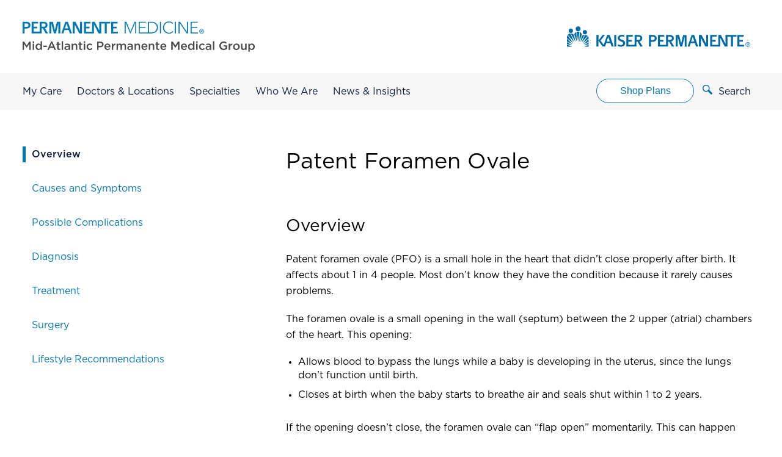

--- FILE ---
content_type: text/html
request_url: https://mydoctor.kaiserpermanente.org/mas/structured-content/Condition_Patent_Foramen_Ovale_-_CV_Surgery.xml?co=/regions/mas
body_size: 1600
content:
<!DOCTYPE html><html lang="en"><head>
  <base href="/mas/structured-content/">
  <link href="/static/assets/css/mdo_global.6d83e14d24379d27.css" integrity="sha384-2JzcEtYjopsO5HEOcIznrFYgpf744ubk0TGsXYcY1JoO5bTJMPCEuaoiFMCPWuD+" rel="stylesheet" media="print" onload="this.media='all'">
  <title>Structured Content</title>
  <meta charset="utf-8">
  <meta name="description" content="">
  <meta property="og:url" content="">
  <meta property="og:title" content="Structured Content">
  <meta property="og:description" content="">
  <meta property="og:image" content="">
  <meta property="og:image:alt" content="">
  <meta property="og:type" content="">
  <meta name="twitter:card" content="summary_large_image">
  <meta name="twitter:title" content="Structured content">
  <meta name="twitter:description" content="">
  <meta name="twitter:image" content="">
  <meta name="twitter:image:alt" content="">
  <meta name="viewport" content="width=device-width, initial-scale=1">
  <meta http-equiv="X-UA-Compatible" content="IE=edge">
  <link rel="icon" type="image/png" href="/static/assets/favicons/favicon-32x32.png" sizes="32x32">
  <link rel="icon" type="image/png" href="/static/assets/favicons/favicon-16x16.png" sizes="16x16">
  <link rel="apple-touch-icon" sizes="57x57" href="/static/assets/favicons/apple-touch-icon-57x57.png">
  <link rel="apple-touch-icon" sizes="114x114" href="/static/assets/favicons/apple-touch-icon-114x114.png">
  <link rel="apple-touch-icon" sizes="72x72" href="/static/assets/favicons/apple-touch-icon-72x72.png">
  <link rel="apple-touch-icon" sizes="144x144" href="/static/assets/favicons/apple-touch-icon-144x144.png">
  <style>body{margin:0}.center-content{display:flex;align-items:center;justify-content:center;height:100vh;min-height:100vh}.main-loading-indicator__spinner{position:relative;height:75px;width:75px;margin:0 auto 20px;border-radius:50%;background-image:linear-gradient(to right,#90cef1,#94dfff 40%,#fff 100%);-webkit-animation:.95s linear infinite rotate;animation:.95s linear infinite rotate}.main-loading-indicator__spinner:before{background:linear-gradient(0deg,#fff 50%,#fff 100%) 2% 0,linear-gradient(90deg,#fff 0,#fff 100%) 100% 2%,linear-gradient(180deg,#fff 0,rgba(255,255,255,.3) 100%) 100% 100%,linear-gradient(360deg,rgba(255,255,255,.3) 0,rgba(255,255,255,0) 100%) 0 100%;background-repeat:no-repeat;background-size:50% 50%}.main-loading-indicator__spinner:after{position:absolute;content:'';background:#fff;border-radius:50%;top:2px;bottom:2px;left:2px;right:2px}</style>
<style>@charset "UTF-8";@font-face{font-family:"Gotham 4r";src:url(/static/assets/fonts/Gotham-Book.woff2) format("woff2");font-weight:400;font-style:normal;font-display:swap}html{font-size:16px}body{margin:0;font-family:"Gotham 4r",Verdana,Microsoft Yahei,\5fae\8f6f\96c5\9ed1,Hiragino Sans GB,\51ac\9752\9ed1\4f53;font-weight:400;font-size:16px;line-height:26px}@media print{body{font-size:10px;line-height:15px}}@media only screen and (max-width: 768px){body{font-size:15px;line-height:24px}}*{box-sizing:border-box}p{margin:0 0 20px}@media print{body{color:#0d1c3d!important;background:#fff!important}}body{overflow:visible}</style><link rel="stylesheet" href="styles.7aea1718057cc0ab.css" crossorigin="anonymous" integrity="sha384-miV/zoQ/U1fXnqhLGO/I1M5LyyB3H3AVwgg4vCIRqA4dcESNVje3W+GGXwOTA1Zb" media="print" onload="this.media='all'"><noscript><link rel="stylesheet" href="styles.7aea1718057cc0ab.css"></noscript><link rel="preconnect" href="https://assets.adobedtm.com" /><link rel="preconnect" href="https://cdn.cookielaw.org" /><script src="https://assets.adobedtm.com/67e9108c0d48/070babba6516/launch-b2abb82d6d09.min.js" async=""></script></head>
<body>
  <mdo-package>
    <div class="center-content">
      <div class="main-loading-indicator">
        <div class="main-loading-indicator__spinner -large"></div>
        <p>Loading, just a moment...</p>
      </div>
    </div>
  </mdo-package>
<script src="runtime.907b14142f4ca251.js" type="module" crossorigin="anonymous" integrity="sha384-bT18hXe9StkkLRX1OAn9tCO9fSigWtUy8qxmyIIaWAOGumhjBb3ZXbqs2rP+WtJc"></script><script src="polyfills.a14470d9eafd3687.js" type="module" crossorigin="anonymous" integrity="sha384-nKW/Iqv9hq3wtvTzXQwqRAW14NmJ7Kx03zRMtIA+pOu9JFIZvJk4k2xpzC2OwZal"></script><script src="main.d6b8995f9b88af40.js" type="module" crossorigin="anonymous" integrity="sha384-JXkxF5AXKdszVb5H9n8r9O77uj2vBl8mZiZmUi+VL4IqJXQ4ZYic/L3N2GZtcnrc"></script>

</body></html>

--- FILE ---
content_type: text/css
request_url: https://mydoctor.kaiserpermanente.org/mas/structured-content/styles.7aea1718057cc0ab.css
body_size: 1151
content:
@charset "UTF-8";@font-face{font-family:"Gotham 3r";src:url(/static/assets/fonts/Gotham-Light.woff2) format("woff2");font-weight:400;font-style:normal;font-display:swap}@font-face{font-family:"Gotham 4r";src:url(/static/assets/fonts/Gotham-Book.woff2) format("woff2");font-weight:400;font-style:normal;font-display:swap}@font-face{font-family:"Gotham 5r";src:url(/static/assets/fonts/Gotham-Medium.woff2) format("woff2");font-weight:400;font-style:normal;font-display:swap}@font-face{font-family:"Gotham 7r";src:url(/static/assets/fonts/Gotham-Bold.woff2) format("woff2");font-weight:400;font-style:normal;font-display:swap}.--book{font-family:"Gotham 4r"}.--light{font-family:"Gotham 3r"}.--medium{font-family:"Gotham 5r"}.--bold{font-family:"Gotham 7r"}html{font-size:16px}body{margin:0;font-family:"Gotham 4r",Verdana,Microsoft Yahei,\5fae\8f6f\96c5\9ed1,Hiragino Sans GB,\51ac\9752\9ed1\4f53;font-weight:400;font-size:16px;line-height:26px}@media print{body{font-size:10px;line-height:15px}}@media only screen and (max-width: 768px){body{font-size:15px;line-height:24px}}*{box-sizing:border-box}h1,h2,h3,h4,p,ul{margin:0 0 20px}h1{font-weight:400;font-size:36px;line-height:50px}@media only screen and (max-width: 768px){h1{font-size:28px;line-height:42px}}@media print{h1{font-size:18px;line-height:22px}}h2{font-weight:400;font-size:28px;line-height:42px}@media only screen and (max-width: 768px){h2{font-size:20px;line-height:30px}}@media print{h2{font-size:14px;line-height:18px}}h3{font-weight:400;font-size:20px;line-height:30px}@media only screen and (max-width: 768px){h3{font-size:18px;line-height:28px}}@media print{h3{font-size:12px;line-height:16px}}h4{font-size:18px;line-height:28px;font-family:"Gotham 5r"}@media only screen and (max-width: 768px){h4{font-size:16px;line-height:26px}}strong,b{font-family:"Gotham 5r";font-weight:400}a,a:visited{color:#006ba6;text-decoration:none}a:focus,a:hover{color:#003b71}@media only screen and (max-width: 768px){input:not([type=button]):not([type=checkbox]):not([type=radio]),select,textarea{font-size:16px}}ul{list-style-type:none;margin:0;padding:0}ul * ul{margin-top:15px}ol{margin:0 0 20px 20px;padding:0}@media print{ol{margin-bottom:8px}}ol li{padding-left:13px}ol * ol{margin-top:15px;list-style-position:outside}ol * ol li{margin-left:0}li{margin-bottom:10px}@media print{li{margin-bottom:4px}}dl{font-weight:400;font-size:16px;line-height:26px;margin-bottom:10px}@media print{dl{font-size:10px;line-height:15px}}@media only screen and (max-width: 768px){dl{font-size:15px;line-height:24px}}@media print{dl{margin-bottom:4px}}dl dt{font-family:"Gotham 5r";margin-bottom:10px}@media print{dl dt{margin-bottom:4px}}dl dd{margin-left:0;margin-bottom:20px}@media print{dl dd{margin-bottom:8px}}table{border-spacing:0}figure{margin:0}.centered-layout{margin:0 37px;padding:0;max-width:1360px}.centered-layout:after,.centered-layout:before{content:" ";display:table}.centered-layout:after{clear:both}@media only screen and (max-width: 768px){.centered-layout{padding:0}}@media only screen and (max-width: 600px){.centered-layout{margin:0 20px}}@media screen and (min-width: 1434px){.centered-layout{margin-left:auto;margin-right:auto}}@media print{.centered-layout{margin:0}}.centered-layout-wide{margin:0 37px;padding:0;max-width:1920px}.centered-layout-wide:after,.centered-layout-wide:before{content:" ";display:table}.centered-layout-wide:after{clear:both}@media only screen and (max-width: 768px){.centered-layout-wide{padding:0}}@media only screen and (max-width: 600px){.centered-layout-wide{margin:0 20px}}@media screen and (min-width: 1434px){.centered-layout-wide{margin-left:auto;margin-right:auto}}@media print{.centered-layout-wide{margin:0}}.app-wrapper{margin-top:60px;margin-bottom:90px}@media only screen and (max-width: 768px){.app-wrapper{margin-bottom:60px}}@media print{.app-wrapper{margin-bottom:30px}}.screenreader-only{position:absolute;clip:rect(1px,1px,1px,1px);clip-path:inset(50%);padding:0;width:1px;height:1px;border:0;overflow:hidden;white-space:nowrap}@media only screen and (max-width: 768px){.desktop-only{display:none!important}}@media only screen and (min-width: 769px){.device-only{display:none!important}}@media print{.device-only{display:none}}@media only screen and (min-width: 769px){.tablet-only{display:none!important}}@media only screen and (max-width: 600px){.tablet-only{display:none!important}}@media only screen and (min-width: 769px){.mobile-only{display:none!important}}@media only screen and (max-width: 768px) and (min-width: 601px){.mobile-only{display:none!important}}@media print{.mobile-only{display:none}}@media only screen and (max-width: 600px){.tablet-up{display:none!important}}@media only screen and (max-width: 1024px){.desktop-medium-up{display:none!important}}.print-only,.print-only-inline,.print-only-inline-block{display:none!important}.print-link{display:none}@media only screen and (min-width: 768px){.print-link{display:inline}}@media print{body{color:#0d1c3d!important;background:#fff!important}body a,body a:visited{color:#0d1c3d!important}.print-only{display:block!important}.print-only-inline{display:inline!important}.print-only-inline-block{display:inline-block!important}.print-only-logo{display:block;width:33%}.screen-only{display:none!important}}.fieldset{margin:0;padding:0;border:0}.fieldset legend{font-weight:400;font-size:16px;line-height:26px;font-family:"Gotham 5r";color:#0d1c3d;padding-bottom:10px}@media print{.fieldset legend{font-size:10px;line-height:15px}}@media only screen and (max-width: 768px){.fieldset legend{font-size:15px;line-height:24px}}body{overflow:visible}


--- FILE ---
content_type: application/javascript
request_url: https://mydoctor.kaiserpermanente.org/mas/structured-content/622.c2186dd2b61b8191.js
body_size: 66489
content:
(self.webpackChunkttg_mas_mdo_structured_content_ui=self.webpackChunkttg_mas_mdo_structured_content_ui||[]).push([[622],{6622:(Kn,j,I)=>{"use strict";I.r(j),I.d(j,{MdoContentModule:()=>He});var P=I(6895),$=I(2386),n=I(8274),bn=I(9646),J=I(9751),V=I(4351),nn=I(9300),W=I(4004);class on{}class Z{}class F{constructor(o){this.normalizedNames=new Map,this.lazyUpdate=null,o?this.lazyInit="string"==typeof o?()=>{this.headers=new Map,o.split("\n").forEach(i=>{const t=i.indexOf(":");if(t>0){const e=i.slice(0,t),a=e.toLowerCase(),l=i.slice(t+1).trim();this.maybeSetNormalizedName(e,a),this.headers.has(a)?this.headers.get(a).push(l):this.headers.set(a,[l])}})}:()=>{this.headers=new Map,Object.entries(o).forEach(([i,t])=>{let e;if(e="string"==typeof t?[t]:"number"==typeof t?[t.toString()]:t.map(a=>a.toString()),e.length>0){const a=i.toLowerCase();this.headers.set(a,e),this.maybeSetNormalizedName(i,a)}})}:this.headers=new Map}has(o){return this.init(),this.headers.has(o.toLowerCase())}get(o){this.init();const i=this.headers.get(o.toLowerCase());return i&&i.length>0?i[0]:null}keys(){return this.init(),Array.from(this.normalizedNames.values())}getAll(o){return this.init(),this.headers.get(o.toLowerCase())||null}append(o,i){return this.clone({name:o,value:i,op:"a"})}set(o,i){return this.clone({name:o,value:i,op:"s"})}delete(o,i){return this.clone({name:o,value:i,op:"d"})}maybeSetNormalizedName(o,i){this.normalizedNames.has(i)||this.normalizedNames.set(i,o)}init(){this.lazyInit&&(this.lazyInit instanceof F?this.copyFrom(this.lazyInit):this.lazyInit(),this.lazyInit=null,this.lazyUpdate&&(this.lazyUpdate.forEach(o=>this.applyUpdate(o)),this.lazyUpdate=null))}copyFrom(o){o.init(),Array.from(o.headers.keys()).forEach(i=>{this.headers.set(i,o.headers.get(i)),this.normalizedNames.set(i,o.normalizedNames.get(i))})}clone(o){const i=new F;return i.lazyInit=this.lazyInit&&this.lazyInit instanceof F?this.lazyInit:this,i.lazyUpdate=(this.lazyUpdate||[]).concat([o]),i}applyUpdate(o){const i=o.name.toLowerCase();switch(o.op){case"a":case"s":let t=o.value;if("string"==typeof t&&(t=[t]),0===t.length)return;this.maybeSetNormalizedName(o.name,i);const e=("a"===o.op?this.headers.get(i):void 0)||[];e.push(...t),this.headers.set(i,e);break;case"d":const a=o.value;if(a){let l=this.headers.get(i);if(!l)return;l=l.filter(g=>-1===a.indexOf(g)),0===l.length?(this.headers.delete(i),this.normalizedNames.delete(i)):this.headers.set(i,l)}else this.headers.delete(i),this.normalizedNames.delete(i)}}forEach(o){this.init(),Array.from(this.normalizedNames.keys()).forEach(i=>o(this.normalizedNames.get(i),this.headers.get(i)))}}class rn{encodeKey(o){return wn(o)}encodeValue(o){return wn(o)}decodeKey(o){return decodeURIComponent(o)}decodeValue(o){return decodeURIComponent(o)}}const En=/%(\d[a-f0-9])/gi,An={40:"@","3A":":",24:"$","2C":",","3B":";","3D":"=","3F":"?","2F":"/"};function wn(r){return encodeURIComponent(r).replace(En,(o,i)=>An[i]??o)}function M(r){return`${r}`}class D{constructor(o={}){if(this.updates=null,this.cloneFrom=null,this.encoder=o.encoder||new rn,o.fromString){if(o.fromObject)throw new Error("Cannot specify both fromString and fromObject.");this.map=function pn(r,o){const i=new Map;return r.length>0&&r.replace(/^\?/,"").split("&").forEach(e=>{const a=e.indexOf("="),[l,g]=-1==a?[o.decodeKey(e),""]:[o.decodeKey(e.slice(0,a)),o.decodeValue(e.slice(a+1))],_=i.get(l)||[];_.push(g),i.set(l,_)}),i}(o.fromString,this.encoder)}else o.fromObject?(this.map=new Map,Object.keys(o.fromObject).forEach(i=>{const t=o.fromObject[i],e=Array.isArray(t)?t.map(M):[M(t)];this.map.set(i,e)})):this.map=null}has(o){return this.init(),this.map.has(o)}get(o){this.init();const i=this.map.get(o);return i?i[0]:null}getAll(o){return this.init(),this.map.get(o)||null}keys(){return this.init(),Array.from(this.map.keys())}append(o,i){return this.clone({param:o,value:i,op:"a"})}appendAll(o){const i=[];return Object.keys(o).forEach(t=>{const e=o[t];Array.isArray(e)?e.forEach(a=>{i.push({param:t,value:a,op:"a"})}):i.push({param:t,value:e,op:"a"})}),this.clone(i)}set(o,i){return this.clone({param:o,value:i,op:"s"})}delete(o,i){return this.clone({param:o,value:i,op:"d"})}toString(){return this.init(),this.keys().map(o=>{const i=this.encoder.encodeKey(o);return this.map.get(o).map(t=>i+"="+this.encoder.encodeValue(t)).join("&")}).filter(o=>""!==o).join("&")}clone(o){const i=new D({encoder:this.encoder});return i.cloneFrom=this.cloneFrom||this,i.updates=(this.updates||[]).concat(o),i}init(){null===this.map&&(this.map=new Map),null!==this.cloneFrom&&(this.cloneFrom.init(),this.cloneFrom.keys().forEach(o=>this.map.set(o,this.cloneFrom.map.get(o))),this.updates.forEach(o=>{switch(o.op){case"a":case"s":const i=("a"===o.op?this.map.get(o.param):void 0)||[];i.push(M(o.value)),this.map.set(o.param,i);break;case"d":if(void 0===o.value){this.map.delete(o.param);break}{let t=this.map.get(o.param)||[];const e=t.indexOf(M(o.value));-1!==e&&t.splice(e,1),t.length>0?this.map.set(o.param,t):this.map.delete(o.param)}}}),this.cloneFrom=this.updates=null)}}class B{constructor(){this.map=new Map}set(o,i){return this.map.set(o,i),this}get(o){return this.map.has(o)||this.map.set(o,o.defaultValue()),this.map.get(o)}delete(o){return this.map.delete(o),this}has(o){return this.map.has(o)}keys(){return this.map.keys()}}function _n(r){return typeof ArrayBuffer<"u"&&r instanceof ArrayBuffer}function H(r){return typeof Blob<"u"&&r instanceof Blob}function E(r){return typeof FormData<"u"&&r instanceof FormData}class C{constructor(o,i,t,e){let a;if(this.url=i,this.body=null,this.reportProgress=!1,this.withCredentials=!1,this.responseType="json",this.method=o.toUpperCase(),function G(r){switch(r){case"DELETE":case"GET":case"HEAD":case"OPTIONS":case"JSONP":return!1;default:return!0}}(this.method)||e?(this.body=void 0!==t?t:null,a=e):a=t,a&&(this.reportProgress=!!a.reportProgress,this.withCredentials=!!a.withCredentials,a.responseType&&(this.responseType=a.responseType),a.headers&&(this.headers=a.headers),a.context&&(this.context=a.context),a.params&&(this.params=a.params)),this.headers||(this.headers=new F),this.context||(this.context=new B),this.params){const l=this.params.toString();if(0===l.length)this.urlWithParams=i;else{const g=i.indexOf("?");this.urlWithParams=i+(-1===g?"?":g<i.length-1?"&":"")+l}}else this.params=new D,this.urlWithParams=i}serializeBody(){return null===this.body?null:_n(this.body)||H(this.body)||E(this.body)||function p(r){return typeof URLSearchParams<"u"&&r instanceof URLSearchParams}(this.body)||"string"==typeof this.body?this.body:this.body instanceof D?this.body.toString():"object"==typeof this.body||"boolean"==typeof this.body||Array.isArray(this.body)?JSON.stringify(this.body):this.body.toString()}detectContentTypeHeader(){return null===this.body||E(this.body)?null:H(this.body)?this.body.type||null:_n(this.body)?null:"string"==typeof this.body?"text/plain":this.body instanceof D?"application/x-www-form-urlencoded;charset=UTF-8":"object"==typeof this.body||"number"==typeof this.body||"boolean"==typeof this.body?"application/json":null}clone(o={}){const i=o.method||this.method,t=o.url||this.url,e=o.responseType||this.responseType,a=void 0!==o.body?o.body:this.body,l=void 0!==o.withCredentials?o.withCredentials:this.withCredentials,g=void 0!==o.reportProgress?o.reportProgress:this.reportProgress;let _=o.headers||this.headers,O=o.params||this.params;const L=o.context??this.context;return void 0!==o.setHeaders&&(_=Object.keys(o.setHeaders).reduce((z,K)=>z.set(K,o.setHeaders[K]),_)),o.setParams&&(O=Object.keys(o.setParams).reduce((z,K)=>z.set(K,o.setParams[K]),O)),new C(i,t,a,{params:O,headers:_,context:L,reportProgress:g,responseType:e,withCredentials:l})}}var h=(()=>((h=h||{})[h.Sent=0]="Sent",h[h.UploadProgress=1]="UploadProgress",h[h.ResponseHeader=2]="ResponseHeader",h[h.DownloadProgress=3]="DownloadProgress",h[h.Response=4]="Response",h[h.User=5]="User",h))();class b{constructor(o,i=200,t="OK"){this.headers=o.headers||new F,this.status=void 0!==o.status?o.status:i,this.statusText=o.statusText||t,this.url=o.url||null,this.ok=this.status>=200&&this.status<300}}class y extends b{constructor(o={}){super(o),this.type=h.ResponseHeader}clone(o={}){return new y({headers:o.headers||this.headers,status:void 0!==o.status?o.status:this.status,statusText:o.statusText||this.statusText,url:o.url||this.url||void 0})}}class k extends b{constructor(o={}){super(o),this.type=h.Response,this.body=void 0!==o.body?o.body:null}clone(o={}){return new k({body:void 0!==o.body?o.body:this.body,headers:o.headers||this.headers,status:void 0!==o.status?o.status:this.status,statusText:o.statusText||this.statusText,url:o.url||this.url||void 0})}}class N extends b{constructor(o){super(o,0,"Unknown Error"),this.name="HttpErrorResponse",this.ok=!1,this.message=this.status>=200&&this.status<300?`Http failure during parsing for ${o.url||"(unknown url)"}`:`Http failure response for ${o.url||"(unknown url)"}: ${o.status} ${o.statusText}`,this.error=o.error||null}}function q(r,o){return{body:o,headers:r.headers,context:r.context,observe:r.observe,params:r.params,reportProgress:r.reportProgress,responseType:r.responseType,withCredentials:r.withCredentials}}let w=(()=>{class r{constructor(i){this.handler=i}request(i,t,e={}){let a;if(i instanceof C)a=i;else{let _,O;_=e.headers instanceof F?e.headers:new F(e.headers),e.params&&(O=e.params instanceof D?e.params:new D({fromObject:e.params})),a=new C(i,t,void 0!==e.body?e.body:null,{headers:_,context:e.context,params:O,reportProgress:e.reportProgress,responseType:e.responseType||"json",withCredentials:e.withCredentials})}const l=(0,bn.of)(a).pipe((0,V.b)(_=>this.handler.handle(_)));if(i instanceof C||"events"===e.observe)return l;const g=l.pipe((0,nn.h)(_=>_ instanceof k));switch(e.observe||"body"){case"body":switch(a.responseType){case"arraybuffer":return g.pipe((0,W.U)(_=>{if(null!==_.body&&!(_.body instanceof ArrayBuffer))throw new Error("Response is not an ArrayBuffer.");return _.body}));case"blob":return g.pipe((0,W.U)(_=>{if(null!==_.body&&!(_.body instanceof Blob))throw new Error("Response is not a Blob.");return _.body}));case"text":return g.pipe((0,W.U)(_=>{if(null!==_.body&&"string"!=typeof _.body)throw new Error("Response is not a string.");return _.body}));default:return g.pipe((0,W.U)(_=>_.body))}case"response":return g;default:throw new Error(`Unreachable: unhandled observe type ${e.observe}}`)}}delete(i,t={}){return this.request("DELETE",i,t)}get(i,t={}){return this.request("GET",i,t)}head(i,t={}){return this.request("HEAD",i,t)}jsonp(i,t){return this.request("JSONP",i,{params:(new D).append(t,"JSONP_CALLBACK"),observe:"body",responseType:"json"})}options(i,t={}){return this.request("OPTIONS",i,t)}patch(i,t,e={}){return this.request("PATCH",i,q(e,t))}post(i,t,e={}){return this.request("POST",i,q(e,t))}put(i,t,e={}){return this.request("PUT",i,q(e,t))}}return r.\u0275fac=function(i){return new(i||r)(n.LFG(on))},r.\u0275prov=n.Yz7({token:r,factory:r.\u0275fac}),r})();function v(r,o){return o(r)}function A(r,o){return(i,t)=>o.intercept(i,{handle:e=>r(e,t)})}const an=new n.OlP("HTTP_INTERCEPTORS"),sn=new n.OlP("HTTP_INTERCEPTOR_FNS");function Wn(){let r=null;return(o,i)=>(null===r&&(r=((0,n.f3M)(an,{optional:!0})??[]).reduceRight(A,v)),r(o,i))}let T=(()=>{class r extends on{constructor(i,t){super(),this.backend=i,this.injector=t,this.chain=null}handle(i){if(null===this.chain){const t=Array.from(new Set(this.injector.get(sn)));this.chain=t.reduceRight((e,a)=>function cn(r,o,i){return(t,e)=>i.runInContext(()=>o(t,a=>r(a,e)))}(e,a,this.injector),v)}return this.chain(i,t=>this.backend.handle(t))}}return r.\u0275fac=function(i){return new(i||r)(n.LFG(Z),n.LFG(n.lqb))},r.\u0275prov=n.Yz7({token:r,factory:r.\u0275fac}),r})();const tn=/^\)\]\}',?\n/;let Gn=(()=>{class r{constructor(i){this.xhrFactory=i}handle(i){if("JSONP"===i.method)throw new Error("Attempted to construct Jsonp request without HttpClientJsonpModule installed.");return new J.y(t=>{const e=this.xhrFactory.build();if(e.open(i.method,i.urlWithParams),i.withCredentials&&(e.withCredentials=!0),i.headers.forEach((x,U)=>e.setRequestHeader(x,U.join(","))),i.headers.has("Accept")||e.setRequestHeader("Accept","application/json, text/plain, */*"),!i.headers.has("Content-Type")){const x=i.detectContentTypeHeader();null!==x&&e.setRequestHeader("Content-Type",x)}if(i.responseType){const x=i.responseType.toLowerCase();e.responseType="json"!==x?x:"text"}const a=i.serializeBody();let l=null;const g=()=>{if(null!==l)return l;const x=e.statusText||"OK",U=new F(e.getAllResponseHeaders()),Xn=function nt(r){return"responseURL"in r&&r.responseURL?r.responseURL:/^X-Request-URL:/m.test(r.getAllResponseHeaders())?r.getResponseHeader("X-Request-URL"):null}(e)||i.url;return l=new y({headers:U,status:e.status,statusText:x,url:Xn}),l},_=()=>{let{headers:x,status:U,statusText:Xn,url:Et}=g(),Mn=null;204!==U&&(Mn=typeof e.response>"u"?e.responseText:e.response),0===U&&(U=Mn?200:0);let yt=U>=200&&U<300;if("json"===i.responseType&&"string"==typeof Mn){const qe=Mn;Mn=Mn.replace(tn,"");try{Mn=""!==Mn?JSON.parse(Mn):null}catch(Ue){Mn=qe,yt&&(yt=!1,Mn={error:Ue,text:Mn})}}yt?(t.next(new k({body:Mn,headers:x,status:U,statusText:Xn,url:Et||void 0})),t.complete()):t.error(new N({error:Mn,headers:x,status:U,statusText:Xn,url:Et||void 0}))},O=x=>{const{url:U}=g(),Xn=new N({error:x,status:e.status||0,statusText:e.statusText||"Unknown Error",url:U||void 0});t.error(Xn)};let L=!1;const z=x=>{L||(t.next(g()),L=!0);let U={type:h.DownloadProgress,loaded:x.loaded};x.lengthComputable&&(U.total=x.total),"text"===i.responseType&&e.responseText&&(U.partialText=e.responseText),t.next(U)},K=x=>{let U={type:h.UploadProgress,loaded:x.loaded};x.lengthComputable&&(U.total=x.total),t.next(U)};return e.addEventListener("load",_),e.addEventListener("error",O),e.addEventListener("timeout",O),e.addEventListener("abort",O),i.reportProgress&&(e.addEventListener("progress",z),null!==a&&e.upload&&e.upload.addEventListener("progress",K)),e.send(a),t.next({type:h.Sent}),()=>{e.removeEventListener("error",O),e.removeEventListener("abort",O),e.removeEventListener("load",_),e.removeEventListener("timeout",O),i.reportProgress&&(e.removeEventListener("progress",z),null!==a&&e.upload&&e.upload.removeEventListener("progress",K)),e.readyState!==e.DONE&&e.abort()}})}}return r.\u0275fac=function(i){return new(i||r)(n.LFG(P.JF))},r.\u0275prov=n.Yz7({token:r,factory:r.\u0275fac}),r})();const yn=new n.OlP("XSRF_ENABLED"),X=new n.OlP("XSRF_COOKIE_NAME",{providedIn:"root",factory:()=>"XSRF-TOKEN"}),Cn=new n.OlP("XSRF_HEADER_NAME",{providedIn:"root",factory:()=>"X-XSRF-TOKEN"});class Pn{}let it=(()=>{class r{constructor(i,t,e){this.doc=i,this.platform=t,this.cookieName=e,this.lastCookieString="",this.lastToken=null,this.parseCount=0}getToken(){if("server"===this.platform)return null;const i=this.doc.cookie||"";return i!==this.lastCookieString&&(this.parseCount++,this.lastToken=(0,P.Mx)(i,this.cookieName),this.lastCookieString=i),this.lastToken}}return r.\u0275fac=function(i){return new(i||r)(n.LFG(P.K0),n.LFG(n.Lbi),n.LFG(X))},r.\u0275prov=n.Yz7({token:r,factory:r.\u0275fac}),r})();function dt(r,o){const i=r.url.toLowerCase();if(!(0,n.f3M)(yn)||"GET"===r.method||"HEAD"===r.method||i.startsWith("http://")||i.startsWith("https://"))return o(r);const t=(0,n.f3M)(Pn).getToken(),e=(0,n.f3M)(Cn);return null!=t&&!r.headers.has(e)&&(r=r.clone({headers:r.headers.set(e,t)})),o(r)}var en=(()=>((en=en||{})[en.Interceptors=0]="Interceptors",en[en.LegacyInterceptors=1]="LegacyInterceptors",en[en.CustomXsrfConfiguration=2]="CustomXsrfConfiguration",en[en.NoXsrfProtection=3]="NoXsrfProtection",en[en.JsonpSupport=4]="JsonpSupport",en[en.RequestsMadeViaParent=5]="RequestsMadeViaParent",en))();function Ln(r,o){return{\u0275kind:r,\u0275providers:o}}function gt(...r){const o=[w,Gn,T,{provide:on,useExisting:T},{provide:Z,useExisting:Gn},{provide:sn,useValue:dt,multi:!0},{provide:yn,useValue:!0},{provide:Pn,useClass:it}];for(const i of r)o.push(...i.\u0275providers);return(0,n.MR2)(o)}const ut=new n.OlP("LEGACY_INTERCEPTOR_FN");let et=(()=>{class r{}return r.\u0275fac=function(i){return new(i||r)},r.\u0275mod=n.oAB({type:r}),r.\u0275inj=n.cJS({providers:[gt(Ln(en.LegacyInterceptors,[{provide:ut,useFactory:Wn},{provide:sn,useExisting:ut,multi:!0}]))]}),r})();var ct=I(433),zn=I(1481),st=I(262),Qn=I(1135),mt=I(515),Ct=I(978),ot=I(2340);const Rn={bundles:{"structured-content":{locals:{English:"en_US",Spanish:"es_US",Chinese:"zh_CN"},directions:{English:"ltr",Spanish:"ltr",Chinese:"ltr"},en_US:{"microsite.disclaimer.paragraph1":"If you have an emergency medical condition, call 911 or go to the nearest hospital. An emergency medical condition is any of the following: (1) a medical condition that manifests itself by acute symptoms of sufficient severity (including severe pain) such that you could reasonably expect the absence of immediate medical attention to result in serious jeopardy to your health or body functions or organs; (2) active labor when there isn't enough time for safe transfer to a Plan hospital (or designated hospital) before delivery, or if transfer poses a threat to your (or your unborn child's) health and safety, or (3) a mental disorder that manifests itself by acute symptoms of sufficient severity such that either you are an immediate danger to yourself or others, or you are not immediately able to provide for, or use, food, shelter, or clothing, due to the mental disorder.","microsite.disclaimer.paragraph2":"This information is not intended to diagnose health problems or to take the place of specific medical advice or care you receive from your physician or other health care professional. If you have persistent health problems, or if you have additional questions, please consult with your doctor. If you have questions or need more information about your medication, please speak to your pharmacist. Kaiser Permanente does not endorse the medications or products mentioned. Any trade names listed are for easy identification only.",AdditionalReferences:"Additional References",RelatedHealthTools:"Related Health Tools",ViewImageDetails:"View image details",ItemOfTotal:"{current_item} of {total_items}",CloseCarouselText:"Close",ViewPreviousText:"Previous",PreviewLabelText:"Gallery preview",ViewNextText:"Next",MoreEntries:"images",Loading:"Loading, just a moment...",Disclaimer:"Disclaimer",currentPage:"current page"},es_US:{"microsite.disclaimer.paragraph1":"Si usted tiene una emergencia m\xe9dica, llame al 911 o vaya al hospital m\xe1s cercano. Una emergencia m\xe9dica es cualquiera de los siguientes: (1) un problema m\xe9dico que se manifieste con s\xedntomas agudos de tal gravedad (incluido el dolor intenso) que usted cree, dentro de lo razonable, que si no recibe atenci\xf3n m\xe9dica de inmediato, puede poner en peligro grave su salud, sus funciones corporales o sus \xf3rganos; (2) cuando una embarazada se encuentre en trabajo activo de parto en el que no se cuenta con tiempo suficiente para trasladarla de manera segura a un hospital del plan (o a un hospital designado) antes del parto, o cuando tal traslado represente un riesgo para su salud o su seguridad (o la del beb\xe9 por nacer); (3) un trastorno mental que se manifieste con s\xedntomas agudos de tal gravedad que usted pueda representar un peligro inmediato para s\xed mismo o para otras personas, o quede imposibilitado para conseguir o usar, de manera inmediata, comida, refugio o vestimenta debido a dicho trastorno mental.","microsite.disclaimer.paragraph2":"Esta informaci\xf3n no pretende diagnosticar problemas de salud ni sustituir los consejos m\xe9dicos ni el cuidado que usted recibe de su m\xe9dico o de otro profesional de la salud. Si tiene problemas de salud persistentes, o si tiene preguntas adicionales, por favor consulte con su m\xe9dico. Si tiene m\xe1s preguntas o necesita informaci\xf3n adicional acerca de sus medicamentos, por favor hable con su farmac\xe9utico. Kaiser Permanente no recomienda ninguna marca de f\xe1brica; se puede utilizar cualquier producto similar.",AdditionalReferences:"Referencias Adicionales",RelatedHealthTools:"Herramientas de salud relacionadas",ViewImageDetails:"Ver detalles de la imagen",ItemOfTotal:"{current_item} de {total_items}",CloseCarouselText:"Cerrar",ViewPreviousText:"Anterior",PreviewLabelText:"Vista previa de la galer\xeda",ViewNextText:"Siguiente",MoreEntries:"imagenes",Loading:"Cargando, solo un momento ...",Disclaimer:"Renuncia",currentPage:"p\xe1gina actual"},zh_CN:{"microsite.disclaimer.paragraph1":"If you have an emergency medical condition, call 911 or go to the nearest hospital. An emergency medical condition is any of the following: (1) a medical condition that manifests itself by acute symptoms of sufficient severity (including severe pain) such that you could reasonably expect the absence of immediate medical attention to result in serious jeopardy to your health or body functions or organs; (2) active labor when there isn't enough time for safe transfer to a Plan hospital (or designated hospital) before delivery, or if transfer poses a threat to your (or your unborn child's) health and safety, or (3) a mental disorder that manifests itself by acute symptoms of sufficient severity such that either you are an immediate danger to yourself or others, or you are not immediately able to provide for, or use, food, shelter, or clothing, due to the mental disorder.","microsite.disclaimer.paragraph2":"This information is not intended to diagnose health problems or to take the place of specific medical advice or care you receive from your physician or other health care professional. If you have persistent health problems, or if you have additional questions, please consult with your doctor. If you have questions or need more information about your medication, please speak to your pharmacist. Kaiser Permanente does not endorse the medications or products mentioned. Any trade names listed are for easy identification only.",AdditionalReferences:"\u5176\u4ed6\u53c2\u8003\u6587\u732e",RelatedHealthTools:"\u76f8\u5173\u7684\u5065\u5eb7\u5de5\u5177",ViewImageDetails:"\u67e5\u770b\u56fe\u50cf\u7ec6\u8282",ItemOfTotal:"{current_item}\u7684{total_items}",CloseCarouselText:"\u5173",ViewPreviousText:"\u4ee5\u524d",PreviewLabelText:"\u56fe\u5e93\u9884\u89c8",ViewNextText:"\u4e0b\u4e00\u4e2a",MoreEntries:"\u56fe\u7247",Loading:"\u52a0\u8f7d\uff0c\u7247\u523b......",Disclaimer:"\u653e\u5f03",currentPage:"\u5f53\u524d\u9875\u9762"}}}};let Hn=(()=>{const o=class{constructor(t){this.http=t,this.i18n=null,this.logEnabled=!1,this.inDevelopment=!1===ot.N.production}setupMultifileTranslation(t){const e=new Qn.X(this.i18n);if(null===this.i18n){let a=0;this.i18n={locals:{},directions:{},errors:{}},t.map(l=>{this.i18n.locals[l.language]||(this.i18n.locals[l.language]=l.locale),this.i18n.directions[l.language]||(this.i18n.directions[l.language]=l.direction),this.i18n[l.locale]||(this.i18n[l.locale]={}),a++,this.setupLocale(this.i18n[l.locale],l.url).subscribe(g=>{g&&(this.i18n[l.locale]=Object.assign(this.i18n[l.locale],g),a--,a<=0&&e.next(this.i18n))},g=>{this.i18n.errors[l.locale]=g,a--,a<=0&&e.next(this.i18n)})})}return e}setLanguage(t){this.currentLanguage=t}setLanguageWithLocale(t){t&&this.i18n?Object.keys(this.i18n.locals).map(e=>{this.i18n.locals[e]===t&&(this.currentLanguage=e)}):this.currentLanguage="English"}setupTraslation(t){const e=new Qn.X(this.i18n);return null===this.i18n&&(this.i18n=Rn.bundles[t],e.next(this.i18n)),e}translate(t,e,a){let g,l=this.i18n?this.i18n.locals[e]:void 0;return l=l||"en_US",this.i18n&&(t instanceof Array?(g=[],t.map(_=>{g.push((this.i18n[l]?this.i18n[l][_]:void 0)||_)})):g=this.i18n[l]?this.i18n[l][t]:void 0),g?a?this.replaceParemeters(g,a):g:t}direction(t){return this.i18n&&this.i18n.directions?this.i18n.directions[t]:""}locale(t){return t&&this.i18n&&this.i18n.locals?this.i18n.locals[t]:""}xml2json(t){let e={};try{if(t.attributes){const a=t.attributes;for(const l of a)e[l.name]=l.value}if(t.childNodes&&t.childNodes.length)for(const a of t.childNodes){const l=a.nodeName;if(void 0===e[l]){const g=this.xml2json(a);g&&(e[l]=g)}else{if(void 0===e[l].push){const _=e[l];e[l]=[],e[l].push(_)}const g=this.xml2json(a);g&&e[l].push(g)}}else{const a=t.textContent.trim().replace(/(?:\r\n|\r|\n|\t)/g,"");e=a.length?a:void 0}}catch(a){this.logEnabled&&console.error(a.message)}return e}replaceParemeters(t,e){let a=t;return Object.keys(e).map(l=>{a=a.replace("{"+l+"}",e[l])}),a}_get(t){const e=new F;return t.toLowerCase().lastIndexOf(".xml")<0?(e.set("Content-Type","json; charset=utf-8").set("Accept","json"),this.http.get(t,{headers:e}).pipe((0,W.U)(a=>a))):(e.set("Content-Type","text; charset=utf-8").set("Accept","text"),this.http.get(t,{headers:e,responseType:"text"}).pipe((0,W.U)(a=>{const l=(new Ct.DOMParser).parseFromString(a);return this.xml2json(l.documentElement)}),(0,st.K)(this._errorHandler.bind(this))))}_errorHandler(t){return this.logEnabled&&console.error(t),mt.E}setupLocale(t,e){const a=new Qn.X(null);return this._get(e).pipe((0,W.U)(l=>l)).subscribe(l=>{l&&(l["dictionary:Pair"].map(g=>{t[g["dictionary:Key"]["#text"]]=t[g["dictionary:Key"]["#text"]]?Object.assign(t[g["dictionary:Key"]["#text"]],g["dictionary:Value"]["#text"]):g["dictionary:Value"]["#text"]}),a.next(t))}),a}};let r=o;return o.\u0275fac=function(e){return new(e||o)(n.LFG(w))},o.\u0275prov=n.Yz7({token:o,factory:o.\u0275fac,providedIn:"root"}),r})(),qn=(()=>{const o=class{constructor(t){this.http=t,this.inDevelopment=!1===ot.N.production,this.content=null}languageFrom(t){let e="English";if(t&&t.indexOf("-")<0)switch(t){case"en":e="English";break;case"es":e="Spanish";break;case"zh":e="Chinese"}return e}getContent(t,e){const a=new Qn.X(null);return null===this.content&&this._get(t).pipe((0,W.U)(l=>l)).subscribe(l=>{l&&(l.error?a.error(l.error):(this.content={language:this.languageFrom(l.language),title:l.title,metadata:l.metadata,menu:[],sections:[],additions:[],related:[]},l.sections.map((g,_)=>{const O=g.title.trim(),L="index-"+_;this.content.menu.push({label:O,id:L,link:"#"+O});const z=this._unifySubsections(g.subsections,O,e);this.content.sections.push({name:O,id:L,subsections:z}),g.subsections&&g.subsections.map(K=>{const x=K.additionalReferences;x&&this._unifyLinkData(this.content.additions,x.links)})}),l.relatedHealthTools&&l.relatedHealthTools.sections&&l.relatedHealthTools.sections.map(g=>{g.subsections&&g.subsections.map(_=>{_.links.map(O=>{this.content.related.push({label:O.title,type:O.type,url:O.url})})})}),a.next(this.content)))},l=>{a.error(l)}),a}_unifySubsections(t,e,a){const l=[];return t&&t.map(g=>{const _=g.title?g.title.trim():void 0;l.push({description:g.description,title:_!==e?_:void 0,gallery:this._subSectionGgallery(g.gallery,a)})}),l}_subSectionGgallery(t,e){const a=[];return t&&t.map(l=>{a.push({data:{title:l.title,description:l.caption?l.caption:l.description,copyright:l.copyright},type:"image",src:(l.url.indexOf("http")<0?e:"")+l.url,poster:void 0})}),a}_unifyLinkData(t,e){e&&e.map(l=>{((l,g)=>!g.some(_=>_.label===l.title&&_.url===l.url))(l,t)&&t.push({label:l.title,type:l.type,url:l.url})})}_get(t){const e=new F;return this.inDevelopment&&e.set("Access-Control-Allow-Origin","*"),e.set("Content-Type","json; charset=utf-8").set("Accept","json"),this.http.get(t,{headers:e}).pipe((0,W.U)(a=>a))}};let r=o;return o.\u0275fac=function(e){return new(e||o)(n.LFG(w))},o.\u0275prov=n.Yz7({token:o,factory:o.\u0275fac,providedIn:"root"}),r})(),lt=(()=>{const o=class{breakeven(t){const e=t.querySelectorAll("table");e&&e.length&&e.forEach(a=>{const g=a.querySelector("tbody")?.querySelectorAll("tr");g&&g.length&&g.forEach(_=>{const O=_.querySelectorAll("td");if(O&&O.length){const L=100/(O.length+1);O.forEach(z=>z.setAttribute("style","width: "+L+"%"))}})})}upgradeWithHeaders(t){const e=t.querySelectorAll("table");e&&e.length&&e.forEach(a=>{let l=a.querySelector("thead");if(l){let g=l.querySelector("tr");if(g){const _=l.querySelectorAll("th");_&&_.length?_.forEach(O=>{O.setAttribute("data-th",O.innerHTML),O.setAttribute("scope","col")}):this.splitTable(a,g)}else g=document.createElement("tr"),l.appendChild(g),this.splitTable(a,g)}else{const g=a.querySelector("tbody");l=document.createElement("thead");const _=document.createElement("tr");a.insertBefore(l,g),l.appendChild(_),this.splitTable(a,_)}})}splitTable(t,e){const l=t.querySelector("tbody")?.querySelectorAll("tr");if(l&&l.length){const g=l[0],_=g.querySelectorAll("td");if(_&&_.length)for(let O=0;O<_.length;O++){const L=_[O],z=document.createElement("th"),K=document.createElement("span");z.setAttribute("scope","col"),K.innerHTML=L.innerText,e.appendChild(z),z.appendChild(K);for(let x=1;x<l.length;x++)l[x].childNodes[O].setAttribute("data-th",L.innerText)}g.remove()}}};let r=o;return o.\u0275fac=function(e){return new(e||o)},o.\u0275prov=n.Yz7({token:o,factory:o.\u0275fac,providedIn:"root"}),r})();const At=["carousel"],c=["info"];function s(r,o){if(1&r){const i=n.EpF();n.TgZ(0,"a",12),n.NdJ("keyup",function(e){n.CHM(i);const a=n.oxw(2);return n.KtG(a.keyup(e,!1))})("click",function(){n.CHM(i);const e=n.oxw(2);return n.KtG(e.previous())}),n._UZ(1,"span",13),n.qZA()}if(2&r){const i=n.oxw(2);n.xp6(1),n.Q6J("innerHTML",i.viewPrevious,n.oJD)}}function d(r,o){if(1&r){const i=n.EpF();n.TgZ(0,"img",21),n.NdJ("load",function(){n.CHM(i);const e=n.oxw(3);return n.KtG(e.afterInitialization())}),n.qZA()}if(2&r){const i=n.oxw().$implicit;n.Q6J("src",i.src,n.LSH)}}function u(r,o){if(1&r){const i=n.EpF();n.TgZ(0,"video",22),n.NdJ("play",function(e){n.CHM(i);const a=n.oxw(3);return n.KtG(a.videoEvent(e))})("pause",function(e){n.CHM(i);const a=n.oxw(3);return n.KtG(a.videoEvent(e))})("ended",function(e){n.CHM(i);const a=n.oxw(3);return n.KtG(a.videoEvent(e))})("seeked",function(e){n.CHM(i);const a=n.oxw(3);return n.KtG(a.videoEvent(e))})("error",function(e){n.CHM(i);const a=n.oxw(3);return n.KtG(a.videoEvent(e))})("fullscreenchange",function(e){n.CHM(i);const a=n.oxw(3);return n.KtG(a.videoEvent(e))}),n.qZA()}if(2&r){const i=n.oxw().$implicit,t=n.oxw(2);n.Udp("height",t.claculatedHeight?t.claculatedHeight-222+"px":null),n.uIk("src",i.src,n.LSH)("poster",i.poster?i.poster:null,n.LSH)}}function m(r,o){if(1&r&&n._UZ(0,"div",23),2&r){const i=n.oxw().$implicit;n.Q6J("innerHTML",i.data.copyright,n.oJD)}}const f=function(r,o,i){return{data:r,selected:o,total:i,modal:!0}};function Y(r,o){if(1&r&&(n.TgZ(0,"div",14,15),n.YNc(2,d,1,1,"img",16),n.YNc(3,u,1,4,"video",17),n.YNc(4,m,1,1,"div",18),n.TgZ(5,"div",19),n.GkF(6,20),n.qZA()()),2&r){const i=o.$implicit,t=o.index,e=n.MAs(1);n.oxw();const a=n.MAs(4),l=n.oxw();n.Udp("margin-top",l.topMargin(e,a)),n.ekj("flexed",!1===l.isExplorer)("left-side",l.slideEnabled&&l.tracks[t].leftSide)("right-side",l.slideEnabled&&l.tracks[t].rightSide)("slide-in-to-left",l.slideEnabled&&"slideInToLeft"===l.tracks[t].action)("slide-in-to-right",l.slideEnabled&&"slideInToRight"===l.tracks[t].action)("slide-out-to-left",l.slideEnabled&&"slideOutToLeft"===l.tracks[t].action)("slide-out-to-right",l.slideEnabled&&"slideOutToRight"===l.tracks[t].action)("fade-in",!l.slideEnabled&&l.selectedIndex===t)("fade-out",!l.slideEnabled&&l.selectedIndex!==t),n.uIk("aria-live",l.smallScreen?null:"polite")("aria-atomic",!l.smallScreen||null)("aria-hidden",!l.smallScreen&&l.selectedIndex!==t),n.xp6(2),n.Q6J("ngIf",void 0===i.type||"image"===i.type),n.xp6(1),n.Q6J("ngIf","video"===i.type),n.xp6(1),n.Q6J("ngIf",i.data.copyright),n.xp6(2),n.Q6J("ngTemplateOutlet",l.template)("ngTemplateOutletContext",n.kEZ(28,f,i.data,t+1,l.gallery.length))}}function mn(r,o){if(1&r){const i=n.EpF();n.TgZ(0,"a",24),n.NdJ("keyup",function(e){n.CHM(i);const a=n.oxw(2);return n.KtG(a.keyup(e,!0))})("click",function(){n.CHM(i);const e=n.oxw(2);return n.KtG(e.next())}),n._UZ(1,"span",13),n.qZA()}if(2&r){const i=n.oxw(2);n.xp6(1),n.Q6J("innerHTML",i.viewNext,n.oJD)}}function vn(r,o){if(1&r){const i=n.EpF();n.TgZ(0,"div",2)(1,"div",3),n.YNc(2,s,2,1,"a",4),n.qZA(),n.TgZ(3,"div",5,6),n.NdJ("touchmove",function(e){n.CHM(i);const a=n.oxw();return n.KtG(a.touchHover(e))})("mouseover",function(e){n.CHM(i);const a=n.oxw();return n.KtG(a.hoverOver(e))}),n.TgZ(5,"div",7),n.YNc(6,Y,7,32,"div",8),n.TgZ(7,"div",9),n._uU(8,"\xa0"),n.qZA()()(),n.TgZ(9,"div",10),n.YNc(10,mn,2,1,"a",11),n.qZA()()}if(2&r){const i=n.oxw();n.Udp("min-height",i.maxHeight),n.xp6(2),n.Q6J("ngIf",i.showLess()),n.xp6(1),n.uIk("aria-live",i.smallScreen?null:"polite")("aria-atomic",!i.smallScreen||null),n.xp6(2),n.Q6J("id",i.carouselId),n.xp6(1),n.Q6J("ngForOf",i.gallery),n.xp6(4),n.Q6J("ngIf",i.showMore())}}const fn=function(r,o,i){return{data:r,selected:o,total:i,modal:!1}};function Dn(r,o){if(1&r&&(n.TgZ(0,"div",25,26),n.GkF(2,20),n.qZA()),2&r){const i=n.oxw();n.Udp("max-height",i.hostHeight()),n.xp6(2),n.Q6J("ngTemplateOutlet",i.template)("ngTemplateOutletContext",n.kEZ(4,fn,i.gallery[i.selectedIndex].data,i.selectedIndex+1,i.gallery.length))}}let Sn=(()=>{const o=class{onKeyup(t){!t.target.classList.contains("next")&&!t.target.classList.contains("prev")&&(37===t.which?this.previous():39===t.which&&this.next())}onKeyDown(t){38===t.which?this.scrollUp():40===t.which&&this.scrollDown()}onOrientationchange(t){const e=t.innerHeight;this.smallScreen=t.innerWidth<769,this.claculatedHeight=this.smallScreen?null:e<400?400:e,this.ready&&this.detector.detectChanges()}onResize(t){const e=t.innerHeight;this.smallScreen=t.innerWidth<769,this.claculatedHeight=this.smallScreen?null:e<400?400:e,this.ready&&this.detector.detectChanges()}constructor(t,e){this.detector=t,this.host=e,this.claculatedHeight=500,this.isMobile=!1,this.focused=!1,this.expanded=!1,this.ready=!1,this.smallScreen=!1,this.isExplorer=!1,this.tracks=[],this.onaction=new n.vpe,this.slideEnabled=!1,this.maxHeight=null,this.viewPrevious="View previous",this.viewNext="View next",this.hoverMessage="See more...",this.selectedIndex=0;const a=window.navigator.userAgent,l=a.indexOf("MSIE ");this.isExplorer=l>0||!!navigator.userAgent.match(/Trident.*rv:11\./),(a.match(/Android/i)||a.match(/BlackBerry/i)||a.match(/Opera Mini/i)||a.match(/IEMobile/i)||a.match(/iPhone/i))&&(this.isMobile=!0),this.onResize(window)}topMargin(t,e){return(e.clientHeight-t.clientHeight)/2-90+"px"}initialize(t){t&&(this.template=t.template,this.gallery=t.gallery,this.viewNext=t.viewNextText,this.viewPrevious=t.viewPreviousText,this.selectedIndex=t.selectedIndex,this.carouselId=t.carouselId,this.slideEnabled=t.slideEnabled,this.ready=!0,t.maxHeight&&(this.maxHeight=t.maxHeight),this.gallery.map(()=>{this.tracks.push({leftSide:!1,rightSide:!0,action:""})}),this.tracks[0].rightSide=!1,this.detector.detectChanges())}afterInitialization(){this.onResize(window)}hostHeight(){return this.isMobile?"100vh":this.host.nativeElement.clientHeight+"px"}focus(){this.host.nativeElement.querySelector(".next").focus()}showLess(){return this.gallery.length>1}showMore(){return this.gallery.length>1}scrollUp(){this.info&&(this.info.nativeElement.scrollTop-=5)}scrollDown(){this.info&&(this.info.nativeElement.scrollTop+=5)}previous(){const t=this.selectedIndex;this.selectedIndex=this.selectedIndex>0?this.selectedIndex-1:this.gallery.length-1;const e=this.selectedIndex<this.gallery.length-1?this.selectedIndex+1:0,a=t>0?t-1:this.gallery.length-1;this.onaction.emit({action:"view previous",index:this.selectedIndex,time:new Date}),this.tracks[a].leftSide=!1,this.tracks[t].leftSide=!0,this.tracks[t].action="slideOutToRight",this.tracks[this.selectedIndex].rightSide=!1,this.tracks[e].rightSide=!0,this.tracks[this.selectedIndex].action="slideInToRight",this.info&&(this.info.nativeElement.scrollTop=0)}next(){const t=this.selectedIndex;this.selectedIndex=this.selectedIndex<this.gallery.length-1?this.selectedIndex+1:0;const e=t<this.gallery.length-1?t+1:0,a=this.selectedIndex>0?this.selectedIndex-1:this.gallery.length-1;this.onaction.emit({action:"view next",index:this.selectedIndex,time:new Date}),this.tracks[e].rightSide=!1,this.tracks[t].rightSide=!0,this.tracks[t].action="slideOutToLeft",this.tracks[this.selectedIndex].leftSide=!1,this.tracks[a].leftSide=!0,this.tracks[this.selectedIndex].action="slideInToLeft",this.info&&(this.info.nativeElement.scrollTop=0)}videoEvent(t){this.onaction.emit({action:t.type,index:this.selectedIndex,time:new Date,item:{autoplay:t.target.autoplay,controls:t.target.controls,duration:t.target.duration,ended:t.target.ended,error:t.target.error,paused:t.target.paused,muted:t.target.muted,currentTime:t.target.currentTime,volume:t.target.volume}})}touchHover(t){this.onaction.emit({action:t.type,index:this.selectedIndex,time:new Date})}hoverOver(t){this.onaction.emit({action:t.type,index:this.selectedIndex,time:new Date})}keyup(t,e){13===t.which?t.target.click():32===t.which?(t.preventDefault(),t.stopPropagation(),e?this.next():this.previous()):37===t.which?this.previous():39===t.which&&this.next()}};let r=o;return o.\u0275fac=function(e){return new(e||o)(n.Y36(n.sBO),n.Y36(n.SBq))},o.\u0275cmp=n.Xpm({type:o,selectors:[["mdo-carousel-box"]],viewQuery:function(e,a){if(1&e&&(n.Gf(At,5),n.Gf(c,5)),2&e){let l;n.iGM(l=n.CRH())&&(a.carousel=l.first),n.iGM(l=n.CRH())&&(a.info=l.first)}},hostBindings:function(e,a){1&e&&n.NdJ("keyup",function(g){return a.onKeyup(g)},!1,n.Jf7)("keydown",function(g){return a.onKeyDown(g)},!1,n.Jf7)("orientationchange",function(g){return a.onOrientationchange(g.target)},!1,n.Jf7)("resize",function(g){return a.onResize(g.target)},!1,n.Jf7)},inputs:{carouselId:"carouselId",slideEnabled:"slideEnabled",gallery:"gallery",template:"template",maxHeight:"maxHeight",viewPrevious:"viewPrevious",viewNext:"viewNext",hoverMessage:"hoverMessage"},outputs:{onaction:"onaction",selectedIndex:"selectedIndex"},decls:2,vars:2,consts:[["class","carousel",3,"min-height",4,"ngIf"],["class","carousel-info","aria-hidden","true",3,"max-height",4,"ngIf"],[1,"carousel"],[1,"left-controls"],["tabindex","0","class","prev",3,"keyup","click",4,"ngIf"],[1,"carousel-view",3,"touchmove","mouseover"],["carousel",""],[1,"items",3,"id"],["class","item",3,"flexed","margin-top","left-side","right-side","slide-in-to-left","slide-in-to-right","slide-out-to-left","slide-out-to-right","fade-in","fade-out",4,"ngFor","ngForOf"],[1,"break"],[1,"right-controls"],["tabindex","0","class","next",3,"keyup","click",4,"ngIf"],["tabindex","0",1,"prev",3,"keyup","click"],[1,"screenreader-only",3,"innerHTML"],[1,"item"],["carouselItem",""],["aria-hidden","true",3,"src","load",4,"ngIf"],["width","100%","controls","",3,"height","play","pause","ended","seeked","error","fullscreenchange",4,"ngIf"],["aria-hidden","true","class","copyright",3,"innerHTML",4,"ngIf"],[1,"carousel-info"],[3,"ngTemplateOutlet","ngTemplateOutletContext"],["aria-hidden","true",3,"src","load"],["width","100%","controls","",3,"play","pause","ended","seeked","error","fullscreenchange"],["aria-hidden","true",1,"copyright",3,"innerHTML"],["tabindex","0",1,"next",3,"keyup","click"],["aria-hidden","true",1,"carousel-info"],["info",""]],template:function(e,a){1&e&&(n.YNc(0,vn,11,8,"div",0),n.YNc(1,Dn,3,8,"div",1)),2&e&&(n.Q6J("ngIf",a.ready),n.xp6(1),n.Q6J("ngIf",a.template&&a.gallery[a.selectedIndex].data))},dependencies:[P.sg,P.O5,P.tP],styles:['[_nghost-%COMP%]{box-sizing:border-box;display:flex;padding:0}[_nghost-%COMP%]   .carousel[_ngcontent-%COMP%]{position:relative;border-right:1px solid #F7F7F7;background-color:#f7f7f7;float:left}@media only screen and (min-width: 1281px){[_nghost-%COMP%]   .carousel[_ngcontent-%COMP%]{margin-right:34px;width:calc(100% * 3 / 4 - 34px / 3.8)}}@media only screen and (max-width: 1280px) and (min-width: 1025px){[_nghost-%COMP%]   .carousel[_ngcontent-%COMP%]{margin-right:32px;width:calc(100% * 3 / 4 - 32px / 3.8)}}@media only screen and (max-width: 1024px) and (min-width: 769px){[_nghost-%COMP%]   .carousel[_ngcontent-%COMP%]{margin-right:30px;width:calc(100% * 3 / 4 - 30px / 3.8)}}@media only screen and (max-width: 768px) and (min-width: 601px){[_nghost-%COMP%]   .carousel[_ngcontent-%COMP%]{margin-right:20px;width:calc(100% * 3 / 4 - 20px / 3.8)}}@media only screen and (max-width: 600px){[_nghost-%COMP%]   .carousel[_ngcontent-%COMP%]{display:block;width:100%;float:none}}@media print{[_nghost-%COMP%]   .carousel[_ngcontent-%COMP%]{margin-right:30px;width:calc(100% * 3 / 4 - 30px / 3.8)}}[_nghost-%COMP%]   .carousel[_ngcontent-%COMP%]:last-child{margin-right:0}[_nghost-%COMP%]   .carousel[_ngcontent-%COMP%]   .left-controls[_ngcontent-%COMP%]{height:100%;padding:90px 0;position:absolute;width:90px;left:0;top:0;bottom:0;background-color:#f7f7f7;box-sizing:border-box;z-index:1}[_nghost-%COMP%]   .carousel[_ngcontent-%COMP%]   .left-controls[_ngcontent-%COMP%]   .prev[_ngcontent-%COMP%]{width:22px;left:0;font-size:1.8rem;position:absolute;top:48%;cursor:pointer;text-align:center;width:100%}[_nghost-%COMP%]   .carousel[_ngcontent-%COMP%]   .left-controls[_ngcontent-%COMP%]   .prev[_ngcontent-%COMP%]:hover{color:silver}[_nghost-%COMP%]   .carousel[_ngcontent-%COMP%]   .left-controls[_ngcontent-%COMP%]   .prev[_ngcontent-%COMP%]:before{content:"";display:block;width:24px;height:34px;margin:0 0 0 37px;background:transparent url(/static/assets/icons/chevron-back-blue.svg) no-repeat 0 0}[_nghost-%COMP%]   .carousel[_ngcontent-%COMP%]   .carousel-view[_ngcontent-%COMP%]{position:relative;margin:0 auto;height:100vh;width:100%;z-index:0}[_nghost-%COMP%]   .carousel[_ngcontent-%COMP%]   .carousel-view[_ngcontent-%COMP%]   .items[_ngcontent-%COMP%]{position:relative;padding:0;width:100%}[_nghost-%COMP%]   .carousel[_ngcontent-%COMP%]   .carousel-view[_ngcontent-%COMP%]   .items[_ngcontent-%COMP%]   .item[_ngcontent-%COMP%]{width:100%;background-color:#f7f7f7}[_nghost-%COMP%]   .carousel[_ngcontent-%COMP%]   .carousel-view[_ngcontent-%COMP%]   .items[_ngcontent-%COMP%]   .item[_ngcontent-%COMP%]   img[_ngcontent-%COMP%]{position:relative;margin:0 auto;display:block;width:auto;flex-shrink:0;align-self:flex-start}[_nghost-%COMP%]   .carousel[_ngcontent-%COMP%]   .carousel-view[_ngcontent-%COMP%]   .items[_ngcontent-%COMP%]   .item[_ngcontent-%COMP%]   .copyright[_ngcontent-%COMP%]{color:#677083;padding-top:10px;padding-bottom:20px;font-weight:400;font-size:12px;line-height:18px;text-align:center}@media print{[_nghost-%COMP%]   .carousel[_ngcontent-%COMP%]   .carousel-view[_ngcontent-%COMP%]   .items[_ngcontent-%COMP%]   .item[_ngcontent-%COMP%]   .copyright[_ngcontent-%COMP%]{font-size:7px;line-height:11px}}[_nghost-%COMP%]   .carousel[_ngcontent-%COMP%]   .right-controls[_ngcontent-%COMP%]{height:100%;padding:90px 0;position:absolute;width:90px;right:0;top:0;z-index:1;bottom:0;background-color:#f7f7f7;box-sizing:border-box}[_nghost-%COMP%]   .carousel[_ngcontent-%COMP%]   .right-controls[_ngcontent-%COMP%]   .next[_ngcontent-%COMP%]{width:22px;right:0;font-size:1.8rem;position:absolute;top:48%;cursor:pointer;text-align:center;width:100%}[_nghost-%COMP%]   .carousel[_ngcontent-%COMP%]   .right-controls[_ngcontent-%COMP%]   .next[_ngcontent-%COMP%]:hover{color:silver}[_nghost-%COMP%]   .carousel[_ngcontent-%COMP%]   .right-controls[_ngcontent-%COMP%]   .next[_ngcontent-%COMP%]:before{content:"";display:block;width:24px;height:34px;margin:0 37px 0 0;float:right;background:transparent url(/static/assets/icons/chevron-forward-blue.svg) no-repeat 0 0}[_nghost-%COMP%]   .carousel-info[_ngcontent-%COMP%]{background-color:#fff;padding:70px 20px 0 0;float:left;font-weight:400;font-size:16px;line-height:26px}@media only screen and (min-width: 1281px){[_nghost-%COMP%]   .carousel-info[_ngcontent-%COMP%]{margin-right:34px;width:calc(100% * 1 / 4 - 34px / (1.33))}}@media only screen and (max-width: 1280px) and (min-width: 1025px){[_nghost-%COMP%]   .carousel-info[_ngcontent-%COMP%]{margin-right:32px;width:calc(100% * 1 / 4 - 32px / (1.33))}}@media only screen and (max-width: 1024px) and (min-width: 769px){[_nghost-%COMP%]   .carousel-info[_ngcontent-%COMP%]{margin-right:30px;width:calc(100% * 1 / 4 - 30px / (1.33))}}@media only screen and (max-width: 768px) and (min-width: 601px){[_nghost-%COMP%]   .carousel-info[_ngcontent-%COMP%]{margin-right:20px;width:calc(100% * 1 / 4 - 20px / (1.33))}}@media only screen and (max-width: 600px){[_nghost-%COMP%]   .carousel-info[_ngcontent-%COMP%]{display:block;width:100%;float:none}}@media print{[_nghost-%COMP%]   .carousel-info[_ngcontent-%COMP%]{margin-right:30px;width:calc(100% * 1 / 4 - 30px / (1.33))}}[_nghost-%COMP%]   .carousel-info[_ngcontent-%COMP%]:last-child{margin-right:0}@media print{[_nghost-%COMP%]   .carousel-info[_ngcontent-%COMP%]{font-size:10px;line-height:15px}}@media only screen and (max-width: 768px){[_nghost-%COMP%]   .carousel-info[_ngcontent-%COMP%]{font-size:15px;line-height:24px}}[_nghost-%COMP%]   .carousel-info[_ngcontent-%COMP%]     h3{font-weight:400;font-size:20px;line-height:30px}@media only screen and (max-width: 768px){[_nghost-%COMP%]   .carousel-info[_ngcontent-%COMP%]     h3{font-size:18px;line-height:28px}}@media print{[_nghost-%COMP%]   .carousel-info[_ngcontent-%COMP%]     h3{font-size:12px;line-height:16px}}[_nghost-%COMP%]   .carousel-info[_ngcontent-%COMP%]     .preview-counter{margin:20px 0;display:block}@media print{[_nghost-%COMP%]   .carousel-info[_ngcontent-%COMP%]     .preview-counter{display:none}}@media only screen and (max-width: 600px){[_nghost-%COMP%]   .carousel-info[_ngcontent-%COMP%]     .preview-counter{margin:0 0 20px}}[_nghost-%COMP%]     ul, [_nghost-%COMP%]   ol[_ngcontent-%COMP%]{font-weight:400;font-size:16px;line-height:26px;list-style-position:outside;padding:0 20px;margin-bottom:30px}@media print{[_nghost-%COMP%]     ul, [_nghost-%COMP%]   ol[_ngcontent-%COMP%]{font-size:10px;line-height:15px}}@media only screen and (max-width: 768px){[_nghost-%COMP%]     ul, [_nghost-%COMP%]   ol[_ngcontent-%COMP%]{font-size:15px;line-height:24px}}[_nghost-%COMP%]     ul li, [_nghost-%COMP%]   ol[_ngcontent-%COMP%]   li[_ngcontent-%COMP%]{list-style-type:disc;margin-top:10px;line-height:22px}@media print{[_nghost-%COMP%]     ul, [_nghost-%COMP%]   ol[_ngcontent-%COMP%]{margin-bottom:10px}}.vertical[_nghost-%COMP%]{flex-direction:column;display:block}.vertical[_nghost-%COMP%]   .carousel-view[_ngcontent-%COMP%]{height:100%}.vertical[_nghost-%COMP%]   .carousel-info[_ngcontent-%COMP%]{height:200px;margin:20px;overflow-y:auto;float:left;font-weight:400;font-size:16px;line-height:26px}@media only screen and (min-width: 1281px){.vertical[_nghost-%COMP%]   .carousel-info[_ngcontent-%COMP%]{margin-right:34px;width:calc(100% * 1 / 4 - 34px / (1.33))}}@media only screen and (max-width: 1280px) and (min-width: 1025px){.vertical[_nghost-%COMP%]   .carousel-info[_ngcontent-%COMP%]{margin-right:32px;width:calc(100% * 1 / 4 - 32px / (1.33))}}@media only screen and (max-width: 1024px) and (min-width: 769px){.vertical[_nghost-%COMP%]   .carousel-info[_ngcontent-%COMP%]{margin-right:30px;width:calc(100% * 1 / 4 - 30px / (1.33))}}@media only screen and (max-width: 768px) and (min-width: 601px){.vertical[_nghost-%COMP%]   .carousel-info[_ngcontent-%COMP%]{margin-right:20px;width:calc(100% * 1 / 4 - 20px / (1.33))}}@media only screen and (max-width: 600px){.vertical[_nghost-%COMP%]   .carousel-info[_ngcontent-%COMP%]{display:block;width:100%;float:none}}@media print{.vertical[_nghost-%COMP%]   .carousel-info[_ngcontent-%COMP%]{margin-right:30px;width:calc(100% * 1 / 4 - 30px / (1.33))}}.vertical[_nghost-%COMP%]   .carousel-info[_ngcontent-%COMP%]:last-child{margin-right:0}@media print{.vertical[_nghost-%COMP%]   .carousel-info[_ngcontent-%COMP%]{font-size:10px;line-height:15px}}@media only screen and (max-width: 768px){.vertical[_nghost-%COMP%]   .carousel-info[_ngcontent-%COMP%]{font-size:15px;line-height:24px}}.vertical[_nghost-%COMP%]   .carousel-info[_ngcontent-%COMP%]   h3[_ngcontent-%COMP%]{font-weight:400;font-size:28px;line-height:42px}@media only screen and (max-width: 768px){.vertical[_nghost-%COMP%]   .carousel-info[_ngcontent-%COMP%]   h3[_ngcontent-%COMP%]{font-size:20px;line-height:30px}}@media print{.vertical[_nghost-%COMP%]   .carousel-info[_ngcontent-%COMP%]   h3[_ngcontent-%COMP%]{font-size:14px;line-height:18px}}@media only screen and (max-width: 600px){[_nghost-%COMP%]{flex-direction:column;margin-top:20px}[_nghost-%COMP%]   .carousel[_ngcontent-%COMP%]{padding:0;margin-top:0;background-color:#fff;border-right-color:#fff}[_nghost-%COMP%]   .carousel[_ngcontent-%COMP%]   .left-controls[_ngcontent-%COMP%]{display:none}[_nghost-%COMP%]   .carousel[_ngcontent-%COMP%]   .carousel-view[_ngcontent-%COMP%]{flex:unset;width:100%}[_nghost-%COMP%]   .carousel[_ngcontent-%COMP%]   .carousel-view[_ngcontent-%COMP%]   .items[_ngcontent-%COMP%]{width:100%!important;overflow:inherit;margin-left:0!important;display:flex;height:100%;flex-direction:column}[_nghost-%COMP%]   .carousel[_ngcontent-%COMP%]   .carousel-view[_ngcontent-%COMP%]   .items[_ngcontent-%COMP%]   .item[_ngcontent-%COMP%]{width:100%;margin:0!important;background-color:#fff}[_nghost-%COMP%]   .carousel[_ngcontent-%COMP%]   .carousel-view[_ngcontent-%COMP%]   .items[_ngcontent-%COMP%]   .item[_ngcontent-%COMP%]   img[_ngcontent-%COMP%], [_nghost-%COMP%]   .carousel[_ngcontent-%COMP%]   .carousel-view[_ngcontent-%COMP%]   .items[_ngcontent-%COMP%]   .item[_ngcontent-%COMP%]   video[_ngcontent-%COMP%]{width:100%;height:inherit!important}[_nghost-%COMP%]   .carousel[_ngcontent-%COMP%]   .carousel-view[_ngcontent-%COMP%]   .items[_ngcontent-%COMP%]   .item[_ngcontent-%COMP%]   .carousel-info[_ngcontent-%COMP%]{display:block;width:auto;padding:0 0 40px;margin:0;background-color:transparent;flex:1;overflow-y:auto;font-weight:400;font-size:13px;line-height:22px}}@media only screen and (max-width: 600px) and (max-width: 768px){[_nghost-%COMP%]   .carousel[_ngcontent-%COMP%]   .carousel-view[_ngcontent-%COMP%]   .items[_ngcontent-%COMP%]   .item[_ngcontent-%COMP%]   .carousel-info[_ngcontent-%COMP%]{font-size:13px;line-height:22px}}@media only screen and (max-width: 600px){[_nghost-%COMP%]   .carousel[_ngcontent-%COMP%]   .carousel-view[_ngcontent-%COMP%]   .items[_ngcontent-%COMP%]   .item[_ngcontent-%COMP%]   .carousel-info[_ngcontent-%COMP%]   h3[_ngcontent-%COMP%]{font-weight:400;font-size:20px;line-height:30px;margin-bottom:20px}}@media only screen and (max-width: 600px) and (max-width: 768px){[_nghost-%COMP%]   .carousel[_ngcontent-%COMP%]   .carousel-view[_ngcontent-%COMP%]   .items[_ngcontent-%COMP%]   .item[_ngcontent-%COMP%]   .carousel-info[_ngcontent-%COMP%]   h3[_ngcontent-%COMP%]{font-size:18px;line-height:28px}}@media only screen and (max-width: 600px){[_nghost-%COMP%]   .carousel[_ngcontent-%COMP%]   .right-controls[_ngcontent-%COMP%]{display:none}}@media only screen and (max-width: 600px){[_nghost-%COMP%]   .carousel-info[_ngcontent-%COMP%]{display:none}}@media only screen and (max-width: 768px) and (min-width: 601px){[_nghost-%COMP%]   .fade-in[_ngcontent-%COMP%]{-webkit-animation-name:fade-in;-webkit-animation-duration:1.5s;animation-name:fade-in;animation-duration:1.5s;-moz-filter:brightness(100%);-o-filter:brightness(100%);-ms-filter:brightness(100%);filter:brightness(100%)}@keyframes fade-in{0%{opacity:.4}to{opacity:1}}[_nghost-%COMP%]   .fade-out[_ngcontent-%COMP%]{-webkit-animation-name:fade-out;-webkit-animation-duration:1.5s;animation-name:fade-out;animation-duration:1.5s;-moz-filter:brightness(50%);-o-filter:brightness(50%);-ms-filter:brightness(50%);filter:brightness(50%)}@keyframes fade-out{0%{opacity:1}to{opacity:0}}@keyframes slideInToRight{0%{left:-100%;opacity:0}to{left:0;opacity:1}}@keyframes slideOutToLeft{0%{left:0;opacity:1}to{left:-100%;opacity:0}}@keyframes slideInToLeft{0%{left:100%;opacity:0}to{left:0;opacity:1}}@keyframes slideOutToRight{0%{left:0;opacity:1}to{left:100%;opacity:0}}[_nghost-%COMP%]   .carousel-info[_ngcontent-%COMP%]{display:block;overflow-y:auto;max-height:100vh}[_nghost-%COMP%]   .carousel[_ngcontent-%COMP%]{display:block;width:100%}[_nghost-%COMP%]   .carousel[_ngcontent-%COMP%]   .carousel-view[_ngcontent-%COMP%]{padding:90px;display:table;overflow:hidden}[_nghost-%COMP%]   .carousel[_ngcontent-%COMP%]   .carousel-view[_ngcontent-%COMP%]   .items[_ngcontent-%COMP%]{display:table;margin:0;width:100%;transition:.15s ease-out}[_nghost-%COMP%]   .carousel[_ngcontent-%COMP%]   .carousel-view[_ngcontent-%COMP%]   .items[_ngcontent-%COMP%]   .item[_ngcontent-%COMP%]{position:absolute;top:0;left:0}[_nghost-%COMP%]   .carousel[_ngcontent-%COMP%]   .carousel-view[_ngcontent-%COMP%]   .items[_ngcontent-%COMP%]   .item.flexed[_ngcontent-%COMP%]{display:flex;flex-direction:column;justify-content:center}[_nghost-%COMP%]   .carousel[_ngcontent-%COMP%]   .carousel-view[_ngcontent-%COMP%]   .items[_ngcontent-%COMP%]   .item[_ngcontent-%COMP%]   img[_ngcontent-%COMP%], [_nghost-%COMP%]   .carousel[_ngcontent-%COMP%]   .carousel-view[_ngcontent-%COMP%]   .items[_ngcontent-%COMP%]   .item[_ngcontent-%COMP%]   video[_ngcontent-%COMP%]{max-width:100%}[_nghost-%COMP%]   .carousel[_ngcontent-%COMP%]   .carousel-view[_ngcontent-%COMP%]   .items[_ngcontent-%COMP%]   .item.selected[_ngcontent-%COMP%]{left:0}[_nghost-%COMP%]   .carousel[_ngcontent-%COMP%]   .carousel-view[_ngcontent-%COMP%]   .items[_ngcontent-%COMP%]   .item.left-side[_ngcontent-%COMP%]{left:-100%}[_nghost-%COMP%]   .carousel[_ngcontent-%COMP%]   .carousel-view[_ngcontent-%COMP%]   .items[_ngcontent-%COMP%]   .item.right-side[_ngcontent-%COMP%]{left:100%}[_nghost-%COMP%]   .carousel[_ngcontent-%COMP%]   .carousel-view[_ngcontent-%COMP%]   .items[_ngcontent-%COMP%]   .item.slide-in-to-left[_ngcontent-%COMP%]{left:0;animation:slideInToLeft .5s cubic-bezier(.42,0,.58,1)}[_nghost-%COMP%]   .carousel[_ngcontent-%COMP%]   .carousel-view[_ngcontent-%COMP%]   .items[_ngcontent-%COMP%]   .item.slide-in-to-right[_ngcontent-%COMP%]{left:0;animation:slideInToRight .5s cubic-bezier(.42,0,.58,1)}[_nghost-%COMP%]   .carousel[_ngcontent-%COMP%]   .carousel-view[_ngcontent-%COMP%]   .items[_ngcontent-%COMP%]   .item.slide-out-to-left[_ngcontent-%COMP%]{left:-100%;animation:slideOutToLeft .5s cubic-bezier(.42,0,.58,1)}[_nghost-%COMP%]   .carousel[_ngcontent-%COMP%]   .carousel-view[_ngcontent-%COMP%]   .items[_ngcontent-%COMP%]   .item.slide-out-to-right[_ngcontent-%COMP%]{left:100%;animation:slideOutToRight .5s cubic-bezier(.42,0,.58,1)}[_nghost-%COMP%]   .carousel[_ngcontent-%COMP%]   .carousel-view[_ngcontent-%COMP%]   .carousel-info[_ngcontent-%COMP%]{position:absolute;clip:rect(1px,1px,1px,1px);clip-path:inset(50%);padding:0;width:1px;height:1px;border:0;overflow:hidden;white-space:nowrap;font-weight:400;font-size:16px;line-height:26px}}@media only screen and (max-width: 768px) and (min-width: 601px) and (max-width: 768px){[_nghost-%COMP%]   .carousel[_ngcontent-%COMP%]   .carousel-view[_ngcontent-%COMP%]   .carousel-info[_ngcontent-%COMP%]{font-size:15px;line-height:24px}}@media only screen and (max-width: 768px) and (min-width: 601px){[_nghost-%COMP%]   .carousel[_ngcontent-%COMP%]   .carousel-view[_ngcontent-%COMP%]   .carousel-info[_ngcontent-%COMP%]   h3[_ngcontent-%COMP%]{font-weight:400;font-size:28px;line-height:42px}}@media only screen and (max-width: 768px) and (min-width: 601px) and (max-width: 768px){[_nghost-%COMP%]   .carousel[_ngcontent-%COMP%]   .carousel-view[_ngcontent-%COMP%]   .carousel-info[_ngcontent-%COMP%]   h3[_ngcontent-%COMP%]{font-size:20px;line-height:30px}}@media only screen and (min-width: 769px){[_nghost-%COMP%]   .fade-in[_ngcontent-%COMP%]{-webkit-animation-name:fade-in;-webkit-animation-duration:1.5s;animation-name:fade-in;animation-duration:1.5s;-moz-filter:brightness(100%);-o-filter:brightness(100%);-ms-filter:brightness(100%);filter:brightness(100%)}@keyframes fade-in{0%{opacity:.4}to{opacity:1}}[_nghost-%COMP%]   .fade-out[_ngcontent-%COMP%]{-webkit-animation-name:fade-out;-webkit-animation-duration:1.5s;animation-name:fade-out;animation-duration:1.5s;-moz-filter:brightness(50%);-o-filter:brightness(50%);-ms-filter:brightness(50%);filter:brightness(50%)}@keyframes fade-out{0%{opacity:1}to{opacity:0}}@keyframes slideInToRight{0%{left:-100%;opacity:0}to{left:0;opacity:1}}@keyframes slideOutToLeft{0%{left:0;opacity:1}to{left:-100%;opacity:0}}@keyframes slideInToLeft{0%{left:100%;opacity:0}to{left:0;opacity:1}}@keyframes slideOutToRight{0%{left:0;opacity:1}to{left:100%;opacity:0}}[_nghost-%COMP%]   .carousel-info[_ngcontent-%COMP%]{display:block;overflow-y:auto;max-height:100vh}[_nghost-%COMP%]   .carousel[_ngcontent-%COMP%]{display:block;width:100%}[_nghost-%COMP%]   .carousel[_ngcontent-%COMP%]   .carousel-view[_ngcontent-%COMP%]{padding:90px;display:table;overflow:hidden}[_nghost-%COMP%]   .carousel[_ngcontent-%COMP%]   .carousel-view[_ngcontent-%COMP%]   .items[_ngcontent-%COMP%]{display:table;margin:0;width:100%;transition:.15s ease-out}[_nghost-%COMP%]   .carousel[_ngcontent-%COMP%]   .carousel-view[_ngcontent-%COMP%]   .items[_ngcontent-%COMP%]   .item[_ngcontent-%COMP%]{position:absolute;top:0;left:0;height:100%}[_nghost-%COMP%]   .carousel[_ngcontent-%COMP%]   .carousel-view[_ngcontent-%COMP%]   .items[_ngcontent-%COMP%]   .item.flexed[_ngcontent-%COMP%]{display:flex;flex-direction:column;justify-content:center}[_nghost-%COMP%]   .carousel[_ngcontent-%COMP%]   .carousel-view[_ngcontent-%COMP%]   .items[_ngcontent-%COMP%]   .item[_ngcontent-%COMP%]   img[_ngcontent-%COMP%], [_nghost-%COMP%]   .carousel[_ngcontent-%COMP%]   .carousel-view[_ngcontent-%COMP%]   .items[_ngcontent-%COMP%]   .item[_ngcontent-%COMP%]   video[_ngcontent-%COMP%]{max-width:100%}[_nghost-%COMP%]   .carousel[_ngcontent-%COMP%]   .carousel-view[_ngcontent-%COMP%]   .items[_ngcontent-%COMP%]   .item.selected[_ngcontent-%COMP%]{left:0}[_nghost-%COMP%]   .carousel[_ngcontent-%COMP%]   .carousel-view[_ngcontent-%COMP%]   .items[_ngcontent-%COMP%]   .item.left-side[_ngcontent-%COMP%]{left:-100%}[_nghost-%COMP%]   .carousel[_ngcontent-%COMP%]   .carousel-view[_ngcontent-%COMP%]   .items[_ngcontent-%COMP%]   .item.right-side[_ngcontent-%COMP%]{left:100%}[_nghost-%COMP%]   .carousel[_ngcontent-%COMP%]   .carousel-view[_ngcontent-%COMP%]   .items[_ngcontent-%COMP%]   .item.slide-in-to-left[_ngcontent-%COMP%]{left:0;animation:slideInToLeft .5s cubic-bezier(.42,0,.58,1)}[_nghost-%COMP%]   .carousel[_ngcontent-%COMP%]   .carousel-view[_ngcontent-%COMP%]   .items[_ngcontent-%COMP%]   .item.slide-in-to-right[_ngcontent-%COMP%]{left:0;animation:slideInToRight .5s cubic-bezier(.42,0,.58,1)}[_nghost-%COMP%]   .carousel[_ngcontent-%COMP%]   .carousel-view[_ngcontent-%COMP%]   .items[_ngcontent-%COMP%]   .item.slide-out-to-left[_ngcontent-%COMP%]{left:-100%;animation:slideOutToLeft .5s cubic-bezier(.42,0,.58,1)}[_nghost-%COMP%]   .carousel[_ngcontent-%COMP%]   .carousel-view[_ngcontent-%COMP%]   .items[_ngcontent-%COMP%]   .item.slide-out-to-right[_ngcontent-%COMP%]{left:100%;animation:slideOutToRight .5s cubic-bezier(.42,0,.58,1)}[_nghost-%COMP%]   .carousel[_ngcontent-%COMP%]   .carousel-view[_ngcontent-%COMP%]   .carousel-info[_ngcontent-%COMP%]{position:absolute;clip:rect(1px,1px,1px,1px);clip-path:inset(50%);padding:0;width:1px;height:1px;border:0;overflow:hidden;white-space:nowrap;font-weight:400;font-size:16px;line-height:26px}}@media only screen and (min-width: 769px) and (max-width: 768px){[_nghost-%COMP%]   .carousel[_ngcontent-%COMP%]   .carousel-view[_ngcontent-%COMP%]   .carousel-info[_ngcontent-%COMP%]{font-size:15px;line-height:24px}}@media only screen and (min-width: 769px){[_nghost-%COMP%]   .carousel[_ngcontent-%COMP%]   .carousel-view[_ngcontent-%COMP%]   .carousel-info[_ngcontent-%COMP%]   h3[_ngcontent-%COMP%]{font-weight:400;font-size:28px;line-height:42px}}@media only screen and (min-width: 769px) and (max-width: 768px){[_nghost-%COMP%]   .carousel[_ngcontent-%COMP%]   .carousel-view[_ngcontent-%COMP%]   .carousel-info[_ngcontent-%COMP%]   h3[_ngcontent-%COMP%]{font-size:20px;line-height:30px}}@media print{[_nghost-%COMP%]{display:block;width:100%;margin-top:20px;overflow:inherit;position:relative}[_nghost-%COMP%]   .carousel[_ngcontent-%COMP%]{padding:0;margin:0 auto;background-color:#fff;display:block;width:100%;overflow:inherit;position:relative}[_nghost-%COMP%]   .carousel[_ngcontent-%COMP%]   .left-controls[_ngcontent-%COMP%]{display:none}[_nghost-%COMP%]   .carousel[_ngcontent-%COMP%]   .carousel-view[_ngcontent-%COMP%]{flex:unset;height:auto;width:100%;display:block;overflow:inherit;position:relative}[_nghost-%COMP%]   .carousel[_ngcontent-%COMP%]   .carousel-view[_ngcontent-%COMP%]   .items[_ngcontent-%COMP%]{width:100%!important;overflow:inherit;margin-left:0!important;display:block;page-break-after:always;position:relative}[_nghost-%COMP%]   .carousel[_ngcontent-%COMP%]   .carousel-view[_ngcontent-%COMP%]   .items[_ngcontent-%COMP%]   .item[_ngcontent-%COMP%]{display:block;width:100%;margin:0!important;background-color:#fff;position:relative}[_nghost-%COMP%]   .carousel[_ngcontent-%COMP%]   .carousel-view[_ngcontent-%COMP%]   .items[_ngcontent-%COMP%]   .item[_ngcontent-%COMP%]   img[_ngcontent-%COMP%], [_nghost-%COMP%]   .carousel[_ngcontent-%COMP%]   .carousel-view[_ngcontent-%COMP%]   .items[_ngcontent-%COMP%]   .item[_ngcontent-%COMP%]   video[_ngcontent-%COMP%]{width:75%!important;height:inherit!important;margin:0 auto;page-break-inside:avoid;display:block;float:none;clear:both}[_nghost-%COMP%]   .carousel[_ngcontent-%COMP%]   .carousel-view[_ngcontent-%COMP%]   .items[_ngcontent-%COMP%]   .item[_ngcontent-%COMP%]   .copyright[_ngcontent-%COMP%]{margin-bottom:0;display:block;width:100%}[_nghost-%COMP%]   .carousel[_ngcontent-%COMP%]   .carousel-view[_ngcontent-%COMP%]   .items[_ngcontent-%COMP%]   .item[_ngcontent-%COMP%]   .carousel-info[_ngcontent-%COMP%]{display:block;width:100%;padding:0;position:relative;float:none;font-weight:400;font-size:20px;line-height:30px}}@media print{[_nghost-%COMP%]   .carousel[_ngcontent-%COMP%]   .carousel-view[_ngcontent-%COMP%]   .items[_ngcontent-%COMP%]   .item[_ngcontent-%COMP%]   .carousel-info[_ngcontent-%COMP%]{font-size:12px;line-height:16px}}@media print{[_nghost-%COMP%]   .carousel[_ngcontent-%COMP%]   .carousel-view[_ngcontent-%COMP%]   .items[_ngcontent-%COMP%]   .item[_ngcontent-%COMP%]   .carousel-info[_ngcontent-%COMP%]   h3[_ngcontent-%COMP%]{font-weight:400;font-size:20px;line-height:30px;margin-bottom:20px}}@media print{[_nghost-%COMP%]   .carousel[_ngcontent-%COMP%]   .carousel-view[_ngcontent-%COMP%]   .items[_ngcontent-%COMP%]   .item[_ngcontent-%COMP%]   .carousel-info[_ngcontent-%COMP%]   h3[_ngcontent-%COMP%]{font-size:12px;line-height:16px}}@media print{[_nghost-%COMP%]   .carousel[_ngcontent-%COMP%]   .carousel-view[_ngcontent-%COMP%]   .items[_ngcontent-%COMP%]   .item[_ngcontent-%COMP%]   .carousel-info[_ngcontent-%COMP%]   h3[_ngcontent-%COMP%]{margin-bottom:8px}}@media print{[_nghost-%COMP%]   .carousel[_ngcontent-%COMP%]   .right-controls[_ngcontent-%COMP%]{display:none}}@media print{[_nghost-%COMP%]   .carousel-info[_ngcontent-%COMP%]{display:none}}']}),r})();var Nn=I(7579);function In(r,o){if(1&r&&n.GkF(0,1),2&r){const i=n.oxw();n.Q6J("ngTemplateOutlet",i.template)("ngTemplateOutletContext",i.data)}}let xn=(()=>{const o=class{constructor(t){this.host=t}initializeContent(t){this.host.nativeElement.appendNode(t)}};let r=o;return o.\u0275fac=function(e){return new(e||o)(n.Y36(n.SBq))},o.\u0275cmp=n.Xpm({type:o,selectors:[["mdo-content-selector-component"]],decls:0,vars:0,template:function(e,a){},encapsulation:2}),r})(),Bn=(()=>{const o=class{};let r=o;return o.\u0275fac=function(e){return new(e||o)},o.\u0275cmp=n.Xpm({type:o,selectors:[["mdo-template-component"]],decls:1,vars:1,consts:[[3,"ngTemplateOutlet","ngTemplateOutletContext",4,"ngIf"],[3,"ngTemplateOutlet","ngTemplateOutletContext"]],template:function(e,a){1&e&&n.YNc(0,In,1,2,"ng-container",0),2&e&&n.Q6J("ngIf",a.template)},dependencies:[P.O5,P.tP],encapsulation:2}),r})();const Yn=["content"],un=["modalPanel"],Mt=["closeButton"];function Un(r,o){1&r&&n._UZ(0,"div",18)}function Ot(r,o){if(1&r&&n._UZ(0,"i",19),2&r){const i=n.oxw();n.ekj("-icon-notification",i.config.notificationIcon)}}function kt(r,o){if(1&r&&(n.TgZ(0,"p",20),n._uU(1),n.qZA()),2&r){const i=n.oxw();n.Q6J("id","modal-header-"+i.config.id),n.xp6(1),n.hij(" ",i.config.title," ")}}function Tt(r,o){}function Nt(r,o){if(1&r){const i=n.EpF();n.TgZ(0,"div",26)(1,"input",27),n.NdJ("change",function(e){n.CHM(i);const a=n.oxw(2);return n.KtG(a.agreed=e.target.checked)}),n.qZA(),n.TgZ(2,"label",28),n.NdJ("keyup",function(e){n.CHM(i);const a=n.oxw(2);return n.KtG(a.keyUp(e))}),n._UZ(3,"span",29)(4,"span",30),n.qZA()()}if(2&r){const i=n.oxw(2);n.xp6(1),n.Q6J("checked",i.agreed),n.xp6(3),n.Q6J("innerHTML",i.config.agreeTo,n.oJD)}}function Bt(r,o){if(1&r){const i=n.EpF();n.TgZ(0,"div",21),n.YNc(1,Nt,5,2,"div",22),n.TgZ(2,"div",23)(3,"button",24),n.NdJ("keyup",function(e){n.CHM(i);const a=n.oxw();return n.KtG(a.keyUp(e))})("click",function(){n.CHM(i);const e=n.oxw();return n.KtG(e.secondaryAction())}),n._uU(4),n.qZA(),n.TgZ(5,"button",25),n.NdJ("keyup",function(e){n.CHM(i);const a=n.oxw();return n.KtG(a.keyUp(e))})("click",function(){n.CHM(i);const e=n.oxw();return n.KtG(e.primaryAction())}),n._uU(6),n.qZA()()()}if(2&r){const i=n.oxw();n.xp6(1),n.Q6J("ngIf",i.config.agreeTo),n.xp6(1),n.ekj("-right","right"===i.config.buttons)("-center","center"===i.config.buttons)("-left","left"===i.config.buttons),n.xp6(2),n.hij(" ",i.config.secondaryLabel?i.config.secondaryLabel:"Cancel"," "),n.xp6(2),n.hij(" ",i.config.primaryLabel," ")}}let bt=(()=>{const o=class{onKeyUp(t){27===t.which?this.closeOverlay():t.shiftKey&&(this.shiftDown=!1)}onKeydown(t){t.shiftKey&&(this.shiftDown=!0)}constructor(t,e){this.resolver=t,this.renderer=e,this.agreed=!1,this.closeText="Close",this.shiftDown=!1,this.config={id:"",originator:HTMLElement.prototype,rootContent:HTMLElement.prototype,blueBar:!1}}ngOnChanges(t){if(t.modalType)switch(this.config.type){case"small":this.modalColumns=6;break;case"medium":this.modalColumns=8;break;case"large":this.modalColumns=10;break;default:this.modalColumns=12}}initModal(t){this.observable=new Nn.x,this.agreed=t.agreed,this.closeText=t.closeText,this.config={...this.config,...t}}hideRootContent(t){this.config.rootContent&&this.renderer.setAttribute(this.config.rootContent,"aria-hidden",t?"true":"false")}initContentModal(t,e){this.initModal(e);const a=this.resolver.resolveComponentFactory(xn),l=this.content.createComponent(a);this.instance=l.instance,this.instance.initializeContent(t),this.renderer.setStyle(this.modalPanel.nativeElement,"display","block"),this.renderer.setAttribute(this.modalPanel.nativeElement,"aria-hidden","false"),this.closeButton.nativeElement.focus(),this.renderer.setAttribute(this.config.rootContent,"aria-hidden","true")}initTemplateModal(t,e,a){this.initModal(a);const l=this.resolver.resolveComponentFactory(Bn),g=this.content.createComponent(l);this.instance=g.instance,this.instance.data=e,this.instance.template=t,this.renderer.setStyle(this.modalPanel.nativeElement,"display","block"),this.renderer.setAttribute(this.modalPanel.nativeElement,"aria-hidden","false"),this.closeButton.nativeElement.focus(),this.renderer.setAttribute(this.config.rootContent,"aria-hidden","true")}initComponentModal(t,e,a){this.initModal(a);const l=this.resolver.resolveComponentFactory(t),g=this.content.createComponent(l);this.instance=g.instance,this.instance.initialize(e),this.renderer.setStyle(this.modalPanel.nativeElement,"display","block"),this.renderer.setAttribute(this.modalPanel.nativeElement,"aria-hidden","false"),this.closeButton.nativeElement.focus(),this.hideRootContent(!0),this.instance.afterInitialization()}keyUp(t){13===t.which&&(t.preventDefault(),t.target.click())}closeOverlay(){this.renderer.setAttribute(this.config.rootContent,"aria-hidden","false"),this.observable.next({id:this.config.id,agreed:this.agreed,message:"close",confirmed:!1}),this.selector.closeModal(this.hostView),this.renderer.setStyle(this.modalPanel.nativeElement,"display","none"),this.config.originator.focus()}secondaryAction(){this.renderer.setAttribute(this.config.rootContent,"aria-hidden","false"),this.observable.next({id:this.config.id,agreed:this.agreed,message:this.config.secondaryLabel?this.config.secondaryLabel:"Cancel",confirmed:!!this.config.secondaryLabel}),this.selector.closeModal(this.hostView),this.renderer.setStyle(this.modalPanel.nativeElement,"display","none"),this.config.originator.focus()}primaryAction(){this.renderer.setAttribute(this.config.rootContent,"aria-hidden","false"),this.observable.next({id:this.config.id,agreed:this.agreed,message:this.config.primaryLabel,confirmed:!0}),this.selector.closeModal(this.hostView),this.renderer.setStyle(this.modalPanel.nativeElement,"display","none"),this.config.originator.focus()}chooseFocus(t){this.shiftDown?this.instance.focus():t.focus()}};let r=o;return o.\u0275fac=function(e){return new(e||o)(n.Y36(n._Vd),n.Y36(n.Qsj))},o.\u0275cmp=n.Xpm({type:o,selectors:[["mdo-base-modal"]],viewQuery:function(e,a){if(1&e&&(n.Gf(Yn,7,n.s_b),n.Gf(un,7),n.Gf(Mt,7)),2&e){let l;n.iGM(l=n.CRH())&&(a.content=l.first),n.iGM(l=n.CRH())&&(a.modalPanel=l.first),n.iGM(l=n.CRH())&&(a.closeButton=l.first)}},hostBindings:function(e,a){1&e&&n.NdJ("keyup",function(g){return a.onKeyUp(g)},!1,n.Jf7)("keydown",function(g){return a.onKeydown(g)},!1,n.Jf7)},features:[n.TTD],decls:20,vars:18,consts:[["aria-hidden","true",1,"modal-pattern",3,"id"],["modalPanel",""],["tabindex","0",1,"bracket",3,"focus"],[1,"modal-container"],["role","dialog",1,"modal-inner"],["class","bar",4,"ngIf"],[1,"close-button-wrapper"],["aria-label","Close",1,"-close--small",3,"keyup","click"],["closeButton",""],[1,"screenreader-only",3,"innerHTML"],[1,"modal-header"],["aria-hidden","true","class","icon-none",3,"-icon-notification",4,"ngIf"],["role","h2","class","modal-title",3,"id",4,"ngIf"],[1,"modal-content"],[1,"modal-content-body"],["content",""],["class","modal-actions",4,"ngIf"],[1,"modal-fade-screen"],[1,"bar"],["aria-hidden","true",1,"icon-none"],["role","h2",1,"modal-title",3,"id"],[1,"modal-actions"],["class","modal-checkboxes",4,"ngIf"],[1,"modal-buttons"],[1,"button","-inverted","modal-btn2","cancel-modal-button",3,"keyup","click"],[1,"button","primary","modal-btn1",3,"keyup","click"],[1,"modal-checkboxes"],["tabindex","-1","id","agreements-modal-chkbx","type","checkbox",1,"check-box",3,"checked","change"],["for","agreements-modal-chkbx","tabindex","0",3,"keyup"],["aria-hidden","true",1,"check"],[3,"innerHTML"]],template:function(e,a){if(1&e){const l=n.EpF();n.TgZ(0,"div",0,1)(2,"div",2),n.NdJ("focus",function(){n.CHM(l);const _=n.MAs(8);return n.KtG(a.chooseFocus(_))}),n.qZA(),n.TgZ(3,"div",3)(4,"div",4),n.YNc(5,Un,1,0,"div",5),n.TgZ(6,"span",6)(7,"button",7,8),n.NdJ("keyup",function(_){return a.keyUp(_)})("click",function(){return a.closeOverlay()}),n._UZ(9,"span",9),n.qZA()(),n.TgZ(10,"div",10),n.YNc(11,Ot,1,2,"i",11),n.YNc(12,kt,2,2,"p",12),n.qZA(),n.TgZ(13,"div",13)(14,"div",14),n.YNc(15,Tt,0,0,"ng-template",null,15,n.W1O),n.qZA(),n.YNc(17,Bt,7,9,"div",16),n.qZA()(),n._UZ(18,"div",17),n.TgZ(19,"div",2),n.NdJ("focus",function(){n.CHM(l);const _=n.MAs(8);return n.KtG(_.focus())}),n.qZA()()()}2&e&&(n.ekj("bar_blue",a.config.blueBar),n.Q6J("id",a.config.id),n.xp6(4),n.ekj("no-padding",a.config.fullyspread),n.uIk("aria-labelledby","modal-header-"+a.config.id)("data-sg-column",a.modalColumns),n.xp6(1),n.Q6J("ngIf",a.config.blueBar),n.xp6(4),n.Q6J("innerHTML",a.closeText,n.oJD),n.xp6(1),n.ekj("-right","right"===a.config.header)("-center","center"===a.config.header)("-left","left"===a.config.header),n.xp6(1),n.Q6J("ngIf",a.config.notificationIcon),n.xp6(1),n.Q6J("ngIf",a.config.title),n.xp6(5),n.Q6J("ngIf",a.config.secondaryLabel||a.config.primaryLabel||a.config.agreeTo))},dependencies:[P.O5],styles:['[_nghost-%COMP%]   .modal-pattern[_ngcontent-%COMP%]   .modal-inner[_ngcontent-%COMP%]   .modal-header[_ngcontent-%COMP%]{display:flex;justify-content:space-between;margin:0}[_nghost-%COMP%]   .modal-pattern[_ngcontent-%COMP%]   .modal-inner[_ngcontent-%COMP%]   .-left.modal-header[_ngcontent-%COMP%]{justify-content:flex-start}[_nghost-%COMP%]   .modal-pattern[_ngcontent-%COMP%]   .modal-inner[_ngcontent-%COMP%]   .-center.modal-header[_ngcontent-%COMP%]{justify-content:center}[_nghost-%COMP%]   .modal-pattern[_ngcontent-%COMP%]   .modal-inner[_ngcontent-%COMP%]   .-right.modal-header[_ngcontent-%COMP%]{justify-content:flex-end}[_nghost-%COMP%]   .modal-pattern[_ngcontent-%COMP%]   .modal-inner[_ngcontent-%COMP%]   .modal-header[_ngcontent-%COMP%]   .icon-md[_ngcontent-%COMP%], [_nghost-%COMP%]   .modal-pattern[_ngcontent-%COMP%]   .modal-inner[_ngcontent-%COMP%]   .modal-header[_ngcontent-%COMP%]   i[class^=icon][_ngcontent-%COMP%]{float:left;font-size:28px;margin:20px 5px 20px 0;padding:0;position:relative}@media only screen and (max-width: 600px){[_nghost-%COMP%]   .modal-pattern[_ngcontent-%COMP%]   .modal-inner[_ngcontent-%COMP%]   .modal-header[_ngcontent-%COMP%]   .icon-md[_ngcontent-%COMP%], [_nghost-%COMP%]   .modal-pattern[_ngcontent-%COMP%]   .modal-inner[_ngcontent-%COMP%]   .modal-header[_ngcontent-%COMP%]   i[class^=icon][_ngcontent-%COMP%]{font-size:16px}}[_nghost-%COMP%]   .modal-pattern[_ngcontent-%COMP%]   .modal-inner[_ngcontent-%COMP%]   .modal-header[_ngcontent-%COMP%]   .modal-title[_ngcontent-%COMP%]{display:block;font-size:28px;margin:20px 0;padding-top:0}@media only screen and (max-width: 600px){[_nghost-%COMP%]   .modal-pattern[_ngcontent-%COMP%]   .modal-inner[_ngcontent-%COMP%]   .modal-header[_ngcontent-%COMP%]   .modal-title[_ngcontent-%COMP%]{font-size:16px}}[_nghost-%COMP%]   .modal-pattern[_ngcontent-%COMP%]   .modal-inner[_ngcontent-%COMP%]   .modal-buttons[_ngcontent-%COMP%]{display:block;height:auto;padding:1em 0 0;position:relative;width:100%}@-moz-document url-prefix(){@media only screen and (max-width: 600px){-shadowcsshost-no-combinator .modal-pattern .modal-inner .modal-buttons{margin-bottom:40px}}@media only screen and (max-width: 600px) and (max-width: 768px){-shadowcsshost-no-combinator .modal-pattern .modal-inner .modal-buttons{margin-bottom:35px}}}@media only screen and (max-width: 600px){[_nghost-%COMP%]   .modal-pattern[_ngcontent-%COMP%]   .modal-inner[_ngcontent-%COMP%]   .modal-buttons[_ngcontent-%COMP%]{bottom:0;display:flex;flex-flow:column;flex-wrap:wrap}}@media only screen and (min-width: 768px){[_nghost-%COMP%]   .modal-pattern[_ngcontent-%COMP%]   .modal-inner[_ngcontent-%COMP%]   .modal-buttons[_ngcontent-%COMP%]{display:inline-flex;flex-wrap:wrap;position:relative}}@media only screen and (min-width: 768px){[_nghost-%COMP%]   .modal-pattern[_ngcontent-%COMP%]   .modal-inner[_ngcontent-%COMP%]   .-left.modal-buttons[_ngcontent-%COMP%]{justify-content:flex-start;margin-left:0;margin-right:0}}@media only screen and (min-width: 768px){[_nghost-%COMP%]   .modal-pattern[_ngcontent-%COMP%]   .modal-inner[_ngcontent-%COMP%]   .-center.modal-buttons[_ngcontent-%COMP%]{justify-content:center;margin-left:0;margin-right:0}}[_nghost-%COMP%]   .modal-pattern[_ngcontent-%COMP%]   .modal-inner[_ngcontent-%COMP%]   .-right.modal-buttons[_ngcontent-%COMP%]   .button[_ngcontent-%COMP%]:last-child{margin-right:0}@media only screen and (min-width: 768px){[_nghost-%COMP%]   .modal-pattern[_ngcontent-%COMP%]   .modal-inner[_ngcontent-%COMP%]   .-right.modal-buttons[_ngcontent-%COMP%]{justify-content:flex-end}}@media only screen and (max-width: 600px){[_nghost-%COMP%]   .modal-pattern[_ngcontent-%COMP%]   .modal-inner[_ngcontent-%COMP%]   .modal-buttons[_ngcontent-%COMP%] > div[_ngcontent-%COMP%]{bottom:0;display:flex;flex-flow:column;margin-bottom:0;position:relative;width:100%}}[_nghost-%COMP%]   .modal-pattern[_ngcontent-%COMP%]   .modal-inner[_ngcontent-%COMP%]   .modal-buttons[_ngcontent-%COMP%]   .button[_ngcontent-%COMP%]{margin-bottom:0}@-moz-document url-prefix(){-shadowcsshost-no-combinator .modal-pattern .modal-inner .modal-buttons .button:focus{outline-offset:2px;outline:1px dotted #0D1C3D}}@media only screen and (min-width: 768px){[_nghost-%COMP%]   .modal-pattern[_ngcontent-%COMP%]   .modal-inner[_ngcontent-%COMP%]   .modal-buttons[_ngcontent-%COMP%]   .button.-inverted[_ngcontent-%COMP%], [_nghost-%COMP%]   .modal-pattern[_ngcontent-%COMP%]   .modal-inner[_ngcontent-%COMP%]   .modal-buttons[_ngcontent-%COMP%]   .button.modal-btn2[_ngcontent-%COMP%]{margin-left:0}}@media only screen and (max-width: 768px){[_nghost-%COMP%]   .modal-pattern[_ngcontent-%COMP%]   .modal-inner[_ngcontent-%COMP%]   .modal-buttons[_ngcontent-%COMP%]   .button[_ngcontent-%COMP%]{margin-left:0}}@media only screen and (min-width: 1025px){[_nghost-%COMP%]   .modal-pattern[_ngcontent-%COMP%]   .modal-inner[_ngcontent-%COMP%]   .modal-buttons[_ngcontent-%COMP%]   .button[_ngcontent-%COMP%]{width:auto}}@media only screen and (max-width: 768px){[_nghost-%COMP%]   .modal-pattern[_ngcontent-%COMP%]   .modal-inner[_ngcontent-%COMP%]   .modal-buttons[_ngcontent-%COMP%]   .button[_ngcontent-%COMP%]{margin-top:15px}}@media only screen and (min-width: 768px){[_nghost-%COMP%]   .modal-pattern[_ngcontent-%COMP%]   .modal-inner[_ngcontent-%COMP%]   .modal-buttons[_ngcontent-%COMP%]   .button[_ngcontent-%COMP%]{margin-left:20px;margin-right:0;padding-left:20px;padding-right:20px;width:auto}}[_nghost-%COMP%]   .modal-pattern[_ngcontent-%COMP%]   .modal-inner[_ngcontent-%COMP%]   .modal-buttons[_ngcontent-%COMP%]   .button.-action[_ngcontent-%COMP%]{background-color:#fff;border-color:#006ba6;color:#006ba6}[_nghost-%COMP%]   .modal-pattern[_ngcontent-%COMP%]   .modal-inner[_ngcontent-%COMP%]   .modal-buttons[_ngcontent-%COMP%]   .button.-action.-inverted[_ngcontent-%COMP%]{background:#006BA6;color:#fff}[_nghost-%COMP%]   .modal-pattern[_ngcontent-%COMP%]   .modal-inner[_ngcontent-%COMP%]   .modal-buttons[_ngcontent-%COMP%]   .button.-action[_ngcontent-%COMP%]{order:1}[_nghost-%COMP%]   .modal-pattern[_ngcontent-%COMP%]   .modal-inner[_ngcontent-%COMP%]   .modal-buttons[_ngcontent-%COMP%]   .button.-action.-inverted[_ngcontent-%COMP%]{order:3}[_nghost-%COMP%]   .modal-pattern[_ngcontent-%COMP%]   .modal-inner[_ngcontent-%COMP%]   .modal-buttons[_ngcontent-%COMP%]   .button.modal-cancel-btn[_ngcontent-%COMP%]{order:3}[_nghost-%COMP%]   .modal-pattern[_ngcontent-%COMP%]   .modal-inner[_ngcontent-%COMP%]   .modal-buttons[_ngcontent-%COMP%]   .button.modal-dont-show-again-btn[_ngcontent-%COMP%]{order:3}[_nghost-%COMP%]   .modal-pattern[_ngcontent-%COMP%]   .modal-inner[_ngcontent-%COMP%]   .modal-buttons[_ngcontent-%COMP%]   .button.modal-btn2[_ngcontent-%COMP%], [_nghost-%COMP%]   .modal-pattern[_ngcontent-%COMP%]   .modal-inner[_ngcontent-%COMP%]   .modal-buttons[_ngcontent-%COMP%]   .button.-inverted[_ngcontent-%COMP%]{order:1}[_nghost-%COMP%]   .modal-pattern[_ngcontent-%COMP%]   .modal-inner[_ngcontent-%COMP%]   .modal-buttons[_ngcontent-%COMP%]   .button.modal-btn1[_ngcontent-%COMP%], [_nghost-%COMP%]   .modal-pattern[_ngcontent-%COMP%]   .modal-inner[_ngcontent-%COMP%]   .modal-buttons[_ngcontent-%COMP%]   .button.primary[_ngcontent-%COMP%], [_nghost-%COMP%]   .modal-pattern[_ngcontent-%COMP%]   .modal-inner[_ngcontent-%COMP%]   .modal-buttons[_ngcontent-%COMP%]   .button.-continue[_ngcontent-%COMP%]{order:2}@media only screen and (max-width: 600px){[_nghost-%COMP%]   .modal-pattern[_ngcontent-%COMP%]   .modal-inner[_ngcontent-%COMP%]   .modal-buttons[_ngcontent-%COMP%]   .button.modal-btn2[_ngcontent-%COMP%], [_nghost-%COMP%]   .modal-pattern[_ngcontent-%COMP%]   .modal-inner[_ngcontent-%COMP%]   .modal-buttons[_ngcontent-%COMP%]   .button.-inverted[_ngcontent-%COMP%]{order:2}[_nghost-%COMP%]   .modal-pattern[_ngcontent-%COMP%]   .modal-inner[_ngcontent-%COMP%]   .modal-buttons[_ngcontent-%COMP%]   .button.modal-btn1[_ngcontent-%COMP%], [_nghost-%COMP%]   .modal-pattern[_ngcontent-%COMP%]   .modal-inner[_ngcontent-%COMP%]   .modal-buttons[_ngcontent-%COMP%]   .button.primary[_ngcontent-%COMP%], [_nghost-%COMP%]   .modal-pattern[_ngcontent-%COMP%]   .modal-inner[_ngcontent-%COMP%]   .modal-buttons[_ngcontent-%COMP%]   .button.-continue[_ngcontent-%COMP%]{order:1}}[_nghost-%COMP%]   .modal-pattern[_ngcontent-%COMP%]   .modal-inner[_ngcontent-%COMP%] > .-close--small[_ngcontent-%COMP%], [_nghost-%COMP%]   .modal-pattern[_ngcontent-%COMP%]   .modal-inner[_ngcontent-%COMP%] > .-close[_ngcontent-%COMP%]{border:0;color:#006ba6;position:absolute;right:0;top:0;z-index:100}[_nghost-%COMP%]   .modal-pattern[_ngcontent-%COMP%]   .modal-inner[_ngcontent-%COMP%] > .-close--small[_ngcontent-%COMP%]:before, [_nghost-%COMP%]   .modal-pattern[_ngcontent-%COMP%]   .modal-inner[_ngcontent-%COMP%] > .-close[_ngcontent-%COMP%]:before{background-color:#fff}@-moz-document url-prefix(){-shadowcsshost-no-combinator .modal-pattern .modal-inner>.-close--small:focus,-shadowcsshost-no-combinator .modal-pattern .modal-inner>.-close:focus{outline:none;border:1px dotted #0D1C3D;outline-offset:0}}[_nghost-%COMP%]   .modal-pattern[_ngcontent-%COMP%]   .modal-inner[_ngcontent-%COMP%] > .-close--small[_ngcontent-%COMP%], [_nghost-%COMP%]   .modal-pattern[_ngcontent-%COMP%]   .modal-inner[_ngcontent-%COMP%] > .-close[_ngcontent-%COMP%]{font-size:16px;padding:10px;right:6px}@media only screen and (min-width: 768px){[_nghost-%COMP%]   .modal-pattern[_ngcontent-%COMP%]   .modal-inner[_ngcontent-%COMP%] > .-close--small[_ngcontent-%COMP%], [_nghost-%COMP%]   .modal-pattern[_ngcontent-%COMP%]   .modal-inner[_ngcontent-%COMP%] > .-close[_ngcontent-%COMP%]{padding:20px;right:0}}[_nghost-%COMP%]   .kp-modal[_ngcontent-%COMP%]{display:none}[_nghost-%COMP%]   .kp-modal[_ngcontent-%COMP%]   p[_ngcontent-%COMP%]{margin:20px 0!important}[_nghost-%COMP%]   .kp-modal[_ngcontent-%COMP%]   .modal-showing[_ngcontent-%COMP%]{overflow:hidden}[_nghost-%COMP%]   .kp-modal.modal-showing[_ngcontent-%COMP%]{display:block}[_nghost-%COMP%]   .kp-modal.modal-showing[_ngcontent-%COMP%]   .modal-fade-screen[_ngcontent-%COMP%]{opacity:1;visibility:visible;overflow:auto}@media only screen and (max-width: 600px){[_nghost-%COMP%]   .kp-modal.modal-showing[_ngcontent-%COMP%]   .modal-fade-screen[_ngcontent-%COMP%]{overflow:hidden}}@media only screen and (min-width: 769px){[_nghost-%COMP%]   .kp-modal.modal-showing[_ngcontent-%COMP%]   .modal-fade-screen[_ngcontent-%COMP%]   .modal-inner[_ngcontent-%COMP%]{transform:translateY(50px)}}[_nghost-%COMP%]   .kp-modal[_ngcontent-%COMP%]   .modal-fade-screen[_ngcontent-%COMP%]{transition:opacity .4s cubic-bezier(.215,.61,.355,1);position:fixed;top:0 0 0 0;background:rgba(0,0,0,.65);opacity:0;visibility:hidden;z-index:999999}@media only screen and (max-width: 600px){[_nghost-%COMP%]   .kp-modal[_ngcontent-%COMP%]   .modal-fade-screen[_ngcontent-%COMP%]{padding-top:0}}@media only screen and (min-width: 768px){[_nghost-%COMP%]   .kp-modal[_ngcontent-%COMP%]   .modal-fade-screen[_ngcontent-%COMP%]   .modal-container[_ngcontent-%COMP%]{max-width:1284px;margin:0 35px}[_nghost-%COMP%]   .kp-modal[_ngcontent-%COMP%]   .modal-fade-screen[_ngcontent-%COMP%]   .modal-container[_ngcontent-%COMP%]:after, [_nghost-%COMP%]   .kp-modal[_ngcontent-%COMP%]   .modal-fade-screen[_ngcontent-%COMP%]   .modal-container[_ngcontent-%COMP%]:before{content:" ";display:table}[_nghost-%COMP%]   .kp-modal[_ngcontent-%COMP%]   .modal-fade-screen[_ngcontent-%COMP%]   .modal-container[_ngcontent-%COMP%]:after{clear:both}}@media only screen and (min-width: 768px) and (min-width: 1361px){[_nghost-%COMP%]   .kp-modal[_ngcontent-%COMP%]   .modal-fade-screen[_ngcontent-%COMP%]   .modal-container[_ngcontent-%COMP%]{margin:0 auto}}@media only screen and (min-width: 768px) and (max-width: 1360px) and (min-width: 1281px){[_nghost-%COMP%]   .kp-modal[_ngcontent-%COMP%]   .modal-fade-screen[_ngcontent-%COMP%]   .modal-container[_ngcontent-%COMP%]{margin:0 37px}}@media only screen and (min-width: 768px) and (max-width: 1280px) and (min-width: 1025px){[_nghost-%COMP%]   .kp-modal[_ngcontent-%COMP%]   .modal-fade-screen[_ngcontent-%COMP%]   .modal-container[_ngcontent-%COMP%]{margin:0 38px}}@media only screen and (min-width: 768px) and (max-width: 1024px) and (min-width: 769px){[_nghost-%COMP%]   .kp-modal[_ngcontent-%COMP%]   .modal-fade-screen[_ngcontent-%COMP%]   .modal-container[_ngcontent-%COMP%]{margin:0 35px}}@media only screen and (min-width: 768px) and (max-width: 768px) and (min-width: 601px){[_nghost-%COMP%]   .kp-modal[_ngcontent-%COMP%]   .modal-fade-screen[_ngcontent-%COMP%]   .modal-container[_ngcontent-%COMP%]{margin:0 28px}}@media only screen and (min-width: 768px) and (max-width: 600px){[_nghost-%COMP%]   .kp-modal[_ngcontent-%COMP%]   .modal-fade-screen[_ngcontent-%COMP%]   .modal-container[_ngcontent-%COMP%]{margin:0 16px}}[_nghost-%COMP%]   .kp-modal[_ngcontent-%COMP%]   .modal-inner[_ngcontent-%COMP%]{transform:translateY(20px);transition:transform .2s ease;transition-delay:.2s;position:relative;margin:auto;width:50%;background:white;overflow-y:auto}@media only screen and (max-width: 768px) and (min-width: 601px){[_nghost-%COMP%]   .kp-modal[_ngcontent-%COMP%]   .modal-inner[_ngcontent-%COMP%]{width:80%}}@media only screen and (max-width: 600px){[_nghost-%COMP%]   .kp-modal[_ngcontent-%COMP%]   .modal-inner[_ngcontent-%COMP%]{position:absolute;width:100%;background:white;margin:0;overflow-x:auto;overflow-y:scroll;-webkit-overflow-scrolling:touch;top:-20px}}@media only screen and (max-width: 1024px) and (min-width: 769px){[_nghost-%COMP%]   .kp-modal[_ngcontent-%COMP%]   .modal-inner[_ngcontent-%COMP%]{width:70%}}[_nghost-%COMP%]   .kp-modal[_ngcontent-%COMP%]   .modal-inner[_ngcontent-%COMP%]   .modal-header[_ngcontent-%COMP%]{display:flex;justify-content:space-between}@media only screen and (max-width: 600px){[_nghost-%COMP%]   .kp-modal[_ngcontent-%COMP%]   .modal-inner[_ngcontent-%COMP%]   .modal-header[_ngcontent-%COMP%]{margin:30px 20px 20px}}[_nghost-%COMP%]   .kp-modal[_ngcontent-%COMP%]   .modal-inner[_ngcontent-%COMP%]   .modal-content[_ngcontent-%COMP%]{padding:0 40px;margin:0 auto;font-size:16px;color:#677083}@media only screen and (max-width: 768px){[_nghost-%COMP%]   .kp-modal[_ngcontent-%COMP%]   .modal-inner[_ngcontent-%COMP%]   .modal-content[_ngcontent-%COMP%]{font-size:15px}}@media only screen and (max-width: 600px){[_nghost-%COMP%]   .kp-modal[_ngcontent-%COMP%]   .modal-inner[_ngcontent-%COMP%]   .modal-content[_ngcontent-%COMP%]{position:relative;top:0 0;margin:0;padding:0 20px}}[_nghost-%COMP%]   .kp-modal[_ngcontent-%COMP%]   .modal-inner[_ngcontent-%COMP%]   p[_ngcontent-%COMP%]{margin-top:0}[_nghost-%COMP%]   .kp-modal[_ngcontent-%COMP%]   .modal-inner[_ngcontent-%COMP%]   .modal-title[_ngcontent-%COMP%]{font-size:28px}@media only screen and (max-width: 600px){[_nghost-%COMP%]   .kp-modal[_ngcontent-%COMP%]   .modal-inner[_ngcontent-%COMP%]   .modal-title[_ngcontent-%COMP%]{font-size:16px}}[_nghost-%COMP%]   .kp-modal[_ngcontent-%COMP%]   .modal-inner[_ngcontent-%COMP%] > .-close[_ngcontent-%COMP%]{color:#006ba6;position:absolute;right:0;padding:15px 20px;border:1px solid transparent}@-moz-document url-prefix(){-shadowcsshost-no-combinator .kp-modal .modal-inner>.-close:focus{outline:none;border:1px dotted #0D1C3D;outline-offset:0}}[_nghost-%COMP%]   .kp-modal[_ngcontent-%COMP%]   .modal-inner[_ngcontent-%COMP%]   .modal-buttons[_ngcontent-%COMP%]{padding:30px 20px 0;margin-bottom:20px;text-align:right}@media print{[_nghost-%COMP%]   .kp-modal[_ngcontent-%COMP%]   .modal-inner[_ngcontent-%COMP%]   .modal-buttons[_ngcontent-%COMP%]{margin-bottom:8px}}@media only screen and (max-width: 600px){[_nghost-%COMP%]   .kp-modal[_ngcontent-%COMP%]   .modal-inner[_ngcontent-%COMP%]   .modal-buttons[_ngcontent-%COMP%]{display:flex;flex-flow:column;position:relative;bottom:0;width:100%;margin-bottom:0}}@media only screen and (max-width: 600px){[_nghost-%COMP%]   .kp-modal[_ngcontent-%COMP%]   .modal-inner[_ngcontent-%COMP%]   .modal-buttons[_ngcontent-%COMP%] > div[_ngcontent-%COMP%]{display:flex;flex-flow:column;position:relative;bottom:0;width:100%;margin-bottom:0}}[_nghost-%COMP%]   .kp-modal[_ngcontent-%COMP%]   .modal-inner[_ngcontent-%COMP%]   .modal-buttons[_ngcontent-%COMP%]   .button[_ngcontent-%COMP%]{margin-bottom:40px}@media only screen and (max-width: 768px){[_nghost-%COMP%]   .kp-modal[_ngcontent-%COMP%]   .modal-inner[_ngcontent-%COMP%]   .modal-buttons[_ngcontent-%COMP%]   .button[_ngcontent-%COMP%]{margin-bottom:35px}}@media print{[_nghost-%COMP%]   .kp-modal[_ngcontent-%COMP%]   .modal-inner[_ngcontent-%COMP%]   .modal-buttons[_ngcontent-%COMP%]   .button[_ngcontent-%COMP%]{margin-bottom:14px}}@-moz-document url-prefix(){-shadowcsshost-no-combinator .kp-modal .modal-inner .modal-buttons .button:focus{outline-offset:2px;outline:1px dotted #0D1C3D}}[_nghost-%COMP%]   .kp-modal[_ngcontent-%COMP%]   .modal-inner[_ngcontent-%COMP%]   .modal-buttons[_ngcontent-%COMP%]   .button[_ngcontent-%COMP%]:first-child{margin-right:0}@media only screen and (min-width: 768px){[_nghost-%COMP%]   .kp-modal[_ngcontent-%COMP%]   .modal-inner[_ngcontent-%COMP%]   .modal-buttons[_ngcontent-%COMP%]   .button[_ngcontent-%COMP%]{width:auto;margin-right:20px;margin-left:20px;padding:0 20px}}@media only screen and (max-width: 600px){[_nghost-%COMP%]   .kp-modal[_ngcontent-%COMP%]   .modal-inner[_ngcontent-%COMP%]   .modal-buttons[_ngcontent-%COMP%]   .button[_ngcontent-%COMP%]{margin-bottom:0}}[_nghost-%COMP%]   .kp-modal[_ngcontent-%COMP%]   .modal-inner[_ngcontent-%COMP%]   .modal-buttons[_ngcontent-%COMP%]   .button.-action[_ngcontent-%COMP%]{order:2;color:#006ba6;background-color:#fff;border-color:#006ba6}[_nghost-%COMP%]   .kp-modal[_ngcontent-%COMP%]   .modal-inner[_ngcontent-%COMP%]   .modal-buttons[_ngcontent-%COMP%]   .button.-action.-inverted[_ngcontent-%COMP%]{order:1;color:#fff;background:#006BA6}[_nghost-%COMP%]   .kp-modal[_ngcontent-%COMP%]   .modal-inner[_ngcontent-%COMP%]   .modal-buttons[_ngcontent-%COMP%]   .button.-inverted[_ngcontent-%COMP%]{order:1}@media only screen and (max-width: 600px){[_nghost-%COMP%]   .kp-modal[_ngcontent-%COMP%]   .modal-inner[_ngcontent-%COMP%]   .modal-buttons[_ngcontent-%COMP%]   .button.-inverted[_ngcontent-%COMP%]{margin-top:15px}}@media only screen and (min-width: 1025px){[_nghost-%COMP%]   .kp-modal[_ngcontent-%COMP%]   .modal-inner[_ngcontent-%COMP%]   .modal-buttons[_ngcontent-%COMP%]   .button[_ngcontent-%COMP%]   .button[_ngcontent-%COMP%]{width:auto}}@media print{[_nghost-%COMP%]   .kp-modal[_ngcontent-%COMP%]   .modal-inner[_ngcontent-%COMP%], [_nghost-%COMP%]   .kp-modal[_ngcontent-%COMP%]   .modal-header[_ngcontent-%COMP%], [_nghost-%COMP%]   .kp-modal[_ngcontent-%COMP%]   .modal-content[_ngcontent-%COMP%]{margin:0;padding:0;width:100%!important}[_nghost-%COMP%]   .kp-modal[_ngcontent-%COMP%]   .modal-inner[_ngcontent-%COMP%]   .close-button-wrapper[_ngcontent-%COMP%]{display:none}}[_nghost-%COMP%]   .kp-modal-version[_ngcontent-%COMP%]:before{content:"modal 1.0 styles"}[_nghost-%COMP%]   .modal-pattern[_ngcontent-%COMP%]{position:fixed;top:0;left:0;right:0;z-index:999999;height:100%;display:none}[_nghost-%COMP%]   .modal-pattern[_ngcontent-%COMP%]   .modal-showing[_ngcontent-%COMP%]{overflow:hidden}[_nghost-%COMP%]   .modal-pattern.modal-showing[_ngcontent-%COMP%]{display:block}@media only screen and (min-width: 769px){[_nghost-%COMP%]   .modal-pattern.modal-showing[_ngcontent-%COMP%]{overflow:auto}}[_nghost-%COMP%]   .modal-pattern.modal-showing[_ngcontent-%COMP%]   .modal-fade-screen[_ngcontent-%COMP%]{opacity:1;visibility:visible}@media only screen and (max-width: 600px){[_nghost-%COMP%]   .modal-pattern.modal-showing[_ngcontent-%COMP%]   .modal-fade-screen[_ngcontent-%COMP%]{overflow:hidden}}@media only screen and (min-width: 768px){[_nghost-%COMP%]   .modal-pattern[_ngcontent-%COMP%]   .modal-container[_ngcontent-%COMP%]{max-width:1284px;margin:0 35px}[_nghost-%COMP%]   .modal-pattern[_ngcontent-%COMP%]   .modal-container[_ngcontent-%COMP%]:after, [_nghost-%COMP%]   .modal-pattern[_ngcontent-%COMP%]   .modal-container[_ngcontent-%COMP%]:before{content:" ";display:table}[_nghost-%COMP%]   .modal-pattern[_ngcontent-%COMP%]   .modal-container[_ngcontent-%COMP%]:after{clear:both}}@media only screen and (min-width: 768px) and (min-width: 1361px){[_nghost-%COMP%]   .modal-pattern[_ngcontent-%COMP%]   .modal-container[_ngcontent-%COMP%]{margin:0 auto}}@media only screen and (min-width: 768px) and (max-width: 1360px) and (min-width: 1281px){[_nghost-%COMP%]   .modal-pattern[_ngcontent-%COMP%]   .modal-container[_ngcontent-%COMP%]{margin:0 37px}}@media only screen and (min-width: 768px) and (max-width: 1280px) and (min-width: 1025px){[_nghost-%COMP%]   .modal-pattern[_ngcontent-%COMP%]   .modal-container[_ngcontent-%COMP%]{margin:0 38px}}@media only screen and (min-width: 768px) and (max-width: 1024px) and (min-width: 769px){[_nghost-%COMP%]   .modal-pattern[_ngcontent-%COMP%]   .modal-container[_ngcontent-%COMP%]{margin:0 35px}}@media only screen and (min-width: 768px) and (max-width: 768px) and (min-width: 601px){[_nghost-%COMP%]   .modal-pattern[_ngcontent-%COMP%]   .modal-container[_ngcontent-%COMP%]{margin:0 28px}}@media only screen and (min-width: 768px) and (max-width: 600px){[_nghost-%COMP%]   .modal-pattern[_ngcontent-%COMP%]   .modal-container[_ngcontent-%COMP%]{margin:0 16px}}@media only screen and (max-width: 768px) and (min-width: 601px){[_nghost-%COMP%]   .modal-pattern[_ngcontent-%COMP%]   .modal-container[_ngcontent-%COMP%]{height:100%;z-index:999999;overflow:hidden}}@media only screen and (max-width: 600px){[_nghost-%COMP%]   .modal-pattern[_ngcontent-%COMP%]   .modal-container[_ngcontent-%COMP%]{height:100%;overflow:hidden}}[_nghost-%COMP%]   .modal-pattern[_ngcontent-%COMP%]   .modal-fade-screen[_ngcontent-%COMP%]{transition:opacity .4s cubic-bezier(.215,.61,.355,1);position:fixed;top:0 0 0 0;background:rgba(0,0,0,.65);opacity:0;visibility:hidden;z-index:99999}[_nghost-%COMP%]   .modal-pattern[_ngcontent-%COMP%]   .modal-inner[_ngcontent-%COMP%]{background:white;z-index:999999;overflow-y:auto;position:relative}@media only screen and (max-width: 600px){[_nghost-%COMP%]   .modal-pattern[_ngcontent-%COMP%]   .modal-inner[_ngcontent-%COMP%]{position:absolute;width:100%;background:white;margin:0;overflow-x:auto;overflow-y:scroll;-webkit-overflow-scrolling:touch;padding:40px 16px 20px;height:100%}}@media only screen and (max-width: 768px) and (min-width: 601px){[_nghost-%COMP%]   .modal-pattern[_ngcontent-%COMP%]   .modal-inner[_ngcontent-%COMP%]{margin:28px auto 0;padding:40px;width:calc(100% - 28px)!important;max-height:calc(100% - 56px)}}@media only screen and (min-width: 769px){[_nghost-%COMP%]   .modal-pattern[_ngcontent-%COMP%]   .modal-inner[_ngcontent-%COMP%]{padding:60px;width:65.88078%;margin:100px auto;overflow:visible}}[_nghost-%COMP%]   .modal-pattern[_ngcontent-%COMP%]   .modal-inner[_ngcontent-%COMP%]   p[_ngcontent-%COMP%]{margin:20px 0}[_nghost-%COMP%]   .modal-pattern[_ngcontent-%COMP%]   .modal-inner[_ngcontent-%COMP%]   .modal-content[_ngcontent-%COMP%]{font-size:16px;color:#677083;padding:0}@media only screen and (max-width: 768px){[_nghost-%COMP%]   .modal-pattern[_ngcontent-%COMP%]   .modal-inner[_ngcontent-%COMP%]   .modal-content[_ngcontent-%COMP%]{font-size:15px}}[_nghost-%COMP%]   .modal-pattern[_ngcontent-%COMP%]   .modal-inner[_ngcontent-%COMP%]   .modal-actions[_ngcontent-%COMP%]   .modal-checkboxes[_ngcontent-%COMP%]{padding-bottom:20px;margin:0 auto}@media print{[_nghost-%COMP%]   .modal-pattern[_ngcontent-%COMP%]   .modal-inner[_ngcontent-%COMP%]{margin:0;padding:0;width:100%!important}}[_nghost-%COMP%]   .modal-inner[data-sg-column="6"][_ngcontent-%COMP%]{float:left;float:inherit;margin-right:auto}@media only screen and (min-width: 1281px){[_nghost-%COMP%]   .modal-inner[data-sg-column="6"][_ngcontent-%COMP%]{margin-right:34px;width:calc(50% - 17px)}}@media only screen and (max-width: 1280px) and (min-width: 1025px){[_nghost-%COMP%]   .modal-inner[data-sg-column="6"][_ngcontent-%COMP%]{margin-right:32px;width:calc(50% - 16px)}}@media only screen and (max-width: 1024px) and (min-width: 769px){[_nghost-%COMP%]   .modal-inner[data-sg-column="6"][_ngcontent-%COMP%]{margin-right:30px;width:calc(50% - 15px)}}@media only screen and (max-width: 768px) and (min-width: 601px){[_nghost-%COMP%]   .modal-inner[data-sg-column="6"][_ngcontent-%COMP%]{margin-right:20px;width:calc(50% - 10px)}}@media only screen and (max-width: 600px){[_nghost-%COMP%]   .modal-inner[data-sg-column="6"][_ngcontent-%COMP%]{display:block;width:100%;float:none}}@media print{[_nghost-%COMP%]   .modal-inner[data-sg-column="6"][_ngcontent-%COMP%]{margin-right:30px;width:calc(50% - 15px)}}[_nghost-%COMP%]   .modal-inner[data-sg-column="6"][_ngcontent-%COMP%]:last-child{margin-right:0}[_nghost-%COMP%]   .modal-inner[data-sg-column="6"][_ngcontent-%COMP%]:last-child{margin-right:auto}[_nghost-%COMP%]   .modal-inner[data-sg-column="8"][_ngcontent-%COMP%]{float:left;float:inherit;margin-right:auto}@media only screen and (min-width: 1281px){[_nghost-%COMP%]   .modal-inner[data-sg-column="8"][_ngcontent-%COMP%]{margin-right:34px;width:calc(100% * 2 / 3 - 34px / 2.8)}}@media only screen and (max-width: 1280px) and (min-width: 1025px){[_nghost-%COMP%]   .modal-inner[data-sg-column="8"][_ngcontent-%COMP%]{margin-right:32px;width:calc(100% * 2 / 3 - 32px / 2.8)}}@media only screen and (max-width: 1024px) and (min-width: 769px){[_nghost-%COMP%]   .modal-inner[data-sg-column="8"][_ngcontent-%COMP%]{margin-right:30px;width:calc(100% * 2 / 3 - 30px / 2.8)}}@media only screen and (max-width: 768px) and (min-width: 601px){[_nghost-%COMP%]   .modal-inner[data-sg-column="8"][_ngcontent-%COMP%]{margin-right:20px;width:calc(100% * 2 / 3 - 20px / 2.8)}}@media only screen and (max-width: 600px){[_nghost-%COMP%]   .modal-inner[data-sg-column="8"][_ngcontent-%COMP%]{display:block;width:100%;float:none}}@media print{[_nghost-%COMP%]   .modal-inner[data-sg-column="8"][_ngcontent-%COMP%]{margin-right:30px;width:calc(100% * 2 / 3 - 30px / 2.8)}}[_nghost-%COMP%]   .modal-inner[data-sg-column="8"][_ngcontent-%COMP%]:last-child{margin-right:0}[_nghost-%COMP%]   .modal-inner[data-sg-column="8"][_ngcontent-%COMP%]:last-child{margin-right:auto}[_nghost-%COMP%]   .modal-inner[data-sg-column="10"][_ngcontent-%COMP%]{float:left;float:inherit;margin-right:auto}@media only screen and (min-width: 1281px){[_nghost-%COMP%]   .modal-inner[data-sg-column="10"][_ngcontent-%COMP%]{margin-right:34px}}@media only screen and (max-width: 1280px) and (min-width: 1025px){[_nghost-%COMP%]   .modal-inner[data-sg-column="10"][_ngcontent-%COMP%]{margin-right:32px}}@media only screen and (max-width: 1024px) and (min-width: 769px){[_nghost-%COMP%]   .modal-inner[data-sg-column="10"][_ngcontent-%COMP%]{margin-right:30px}}@media only screen and (max-width: 768px) and (min-width: 601px){[_nghost-%COMP%]   .modal-inner[data-sg-column="10"][_ngcontent-%COMP%]{margin-right:20px}}@media only screen and (max-width: 600px){[_nghost-%COMP%]   .modal-inner[data-sg-column="10"][_ngcontent-%COMP%]{display:block;width:100%;float:none}}@media print{[_nghost-%COMP%]   .modal-inner[data-sg-column="10"][_ngcontent-%COMP%]{margin-right:30px}}[_nghost-%COMP%]   .modal-inner[data-sg-column="10"][_ngcontent-%COMP%]:last-child{margin-right:0}[_nghost-%COMP%]   .modal-inner[data-sg-column="10"][_ngcontent-%COMP%]:last-child{margin-right:auto}']}),r})();const Ft=["content"],St=["modalPanel"],It=["closeButton"];function Lt(r,o){if(1&r&&n._UZ(0,"i",18),2&r){const i=n.oxw();n.ekj("-icon-notification",i.config.notificationIcon)}}function zt(r,o){if(1&r&&(n.TgZ(0,"p",19),n._uU(1),n.qZA()),2&r){const i=n.oxw();n.Q6J("id","modal-header-"+i.config.id),n.xp6(1),n.Oqu(i.config.title)}}function Rt(r,o){}function Ht(r,o){if(1&r){const i=n.EpF();n.TgZ(0,"div",25)(1,"input",26),n.NdJ("change",function(e){n.CHM(i);const a=n.oxw(2);return n.KtG(a.agreed=e.target.checked)}),n.qZA(),n.TgZ(2,"label",27),n.NdJ("keyup",function(e){n.CHM(i);const a=n.oxw(2);return n.KtG(a.keyUp(e))}),n._UZ(3,"span",28)(4,"span",29),n.qZA()()}if(2&r){const i=n.oxw(2);n.xp6(1),n.Q6J("checked",i.agreed),n.xp6(3),n.Q6J("innerHTML",i.config.agreeTo,n.oJD)}}function qt(r,o){if(1&r){const i=n.EpF();n.TgZ(0,"div",20),n.YNc(1,Ht,5,2,"div",21),n.TgZ(2,"div",22)(3,"button",23),n.NdJ("keyup",function(e){n.CHM(i);const a=n.oxw();return n.KtG(a.keyUp(e))})("click",function(){n.CHM(i);const e=n.oxw();return n.KtG(e.secondaryAction())}),n._uU(4),n.qZA(),n.TgZ(5,"button",24),n.NdJ("keyup",function(e){n.CHM(i);const a=n.oxw();return n.KtG(a.keyUp(e))})("click",function(){n.CHM(i);const e=n.oxw();return n.KtG(e.primaryAction())}),n._uU(6),n.qZA()()()}if(2&r){const i=n.oxw();n.xp6(1),n.Q6J("ngIf",i.config.agreeTo),n.xp6(1),n.ekj("-right","right"===i.config.buttons)("-center","center"===i.config.buttons)("-left","left"===i.config.buttons),n.xp6(2),n.hij(" ",i.config.secondaryLabel?i.config.secondaryLabel:"Cancel"," "),n.xp6(2),n.hij(" ",i.config.primaryLabel," ")}}let wt=(()=>{const o=class{onKeyUp(t){27===t.which?this.closeOverlay():t.shiftKey&&(this.shiftDown=!1)}onKeydown(t){t.shiftKey&&(this.shiftDown=!0)}constructor(t,e){this.resolver=t,this.renderer=e,this.agreed=!1,this.shiftDown=!1,this.closeText="Close",this.config={id:"",originator:HTMLElement.prototype,rootContent:HTMLElement.prototype,blueBar:!1}}ngOnChanges(t){t.modalType&&(this.modalColumns="small"===this.config.type?6:"medium"===this.config.type?8:"large"===this.config.type?10:12)}initModal(t){this.observable=new Nn.x,this.agreed=t.agreed,this.closeText=t.closeText,this.config={...this.config,...t}}hideRootContent(t){this.config.rootContent&&(this.renderer.setAttribute(this.config.rootContent,"aria-hidden",t?"true":"false"),this.renderer.setStyle(this.config.rootContent,"display",t?"none":"inherit"))}initContentModal(t,e){this.initModal(e);const a=this.resolver.resolveComponentFactory(xn),l=this.content.createComponent(a);this.instance=l.instance,this.instance.initializeContent(t),this.renderer.setStyle(this.modalPanel.nativeElement,"display","block"),this.renderer.setAttribute(this.modalPanel.nativeElement,"aria-hidden","false"),this.closeButton.nativeElement.focus(),this.hideRootContent(!0)}initTemplateModal(t,e,a){this.initModal(a);const l=this.resolver.resolveComponentFactory(Bn),g=this.content.createComponent(l);this.instance=g.instance,this.instance.data=e,this.instance.template=t,this.renderer.setStyle(this.modalPanel.nativeElement,"display","block"),this.renderer.setAttribute(this.modalPanel.nativeElement,"aria-hidden","false"),this.closeButton.nativeElement.focus(),this.hideRootContent(!0)}initComponentModal(t,e,a){this.initModal(a);const l=this.resolver.resolveComponentFactory(t),g=this.content.createComponent(l);this.instance=g.instance,this.instance.initialize(e),this.renderer.setStyle(this.modalPanel.nativeElement,"display","block"),this.renderer.setAttribute(this.modalPanel.nativeElement,"aria-hidden","false"),this.closeButton.nativeElement.focus(),this.hideRootContent(!0),this.instance.afterInitialization()}keyUp(t){13===t.which&&(t.preventDefault(),t.target.click())}closeOverlay(){this.hideRootContent(!1),this.observable.next({id:this.config.id,agreed:this.agreed,message:"close",confirmed:!1}),this.selector.closeModal(this.hostView),this.renderer.setStyle(this.modalPanel.nativeElement,"display","none"),this.config.originator.focus()}secondaryAction(){this.hideRootContent(!1),this.observable.next({id:this.config.id,agreed:this.agreed,message:this.config.secondaryLabel?this.config.secondaryLabel:"Cancel",confirmed:!!this.config.secondaryLabel}),this.selector.closeModal(this.hostView),this.renderer.setStyle(this.modalPanel.nativeElement,"display","none"),this.config.originator.focus()}primaryAction(){this.hideRootContent(!1),this.observable.next({id:this.config.id,agreed:this.agreed,message:this.config.primaryLabel,confirmed:!0}),this.selector.closeModal(this.hostView),this.renderer.setStyle(this.modalPanel.nativeElement,"display","none"),this.config.originator.focus()}chooseFocus(t){this.shiftDown?this.instance.focus():t.focus()}};let r=o;return o.\u0275fac=function(e){return new(e||o)(n.Y36(n._Vd),n.Y36(n.Qsj))},o.\u0275cmp=n.Xpm({type:o,selectors:[["mdo-takeover-modal"]],viewQuery:function(e,a){if(1&e&&(n.Gf(Ft,7,n.s_b),n.Gf(St,7),n.Gf(It,7)),2&e){let l;n.iGM(l=n.CRH())&&(a.content=l.first),n.iGM(l=n.CRH())&&(a.modalPanel=l.first),n.iGM(l=n.CRH())&&(a.closeButton=l.first)}},hostBindings:function(e,a){1&e&&n.NdJ("keyup",function(g){return a.onKeyUp(g)},!1,n.Jf7)("keydown",function(g){return a.onKeydown(g)},!1,n.Jf7)},features:[n.TTD],decls:20,vars:17,consts:[[1,"modal-pattern-fullscreen-container","takeover-modal"],["aria-hidden","true",1,"modal-init","modal-pattern-fullscreen",3,"id"],["modalPanel",""],["tabindex","0",1,"bracket",3,"focus"],[1,"modal-content"],["role","dialog",1,"modal-inner"],[1,"close-button-wrapper"],["tabindex","0","aria-label","Close",1,"-close",3,"keyup","click"],["closeButton",""],[1,"modal-inner_contents"],[1,"modal-header"],["aria-hidden","true","class","icon-none",3,"-icon-notification",4,"ngIf"],["role","h2","class","modal-title",3,"id",4,"ngIf"],[1,"modal-content-fullscreen"],[1,"modal-content-body"],["content",""],["class","modal-actions",4,"ngIf"],[1,"modal-fade-screen"],["aria-hidden","true",1,"icon-none"],["role","h2",1,"modal-title",3,"id"],[1,"modal-actions"],["class","modal-checkboxes",4,"ngIf"],[1,"modal-buttons"],[1,"button","-inverted","modal-btn2","cancel-modal-button",3,"keyup","click"],[1,"button","primary","modal-btn1",3,"keyup","click"],[1,"modal-checkboxes"],["tabindex","-1","id","agreements-modal-chkbx","type","checkbox",1,"check-box",3,"checked","change"],["for","agreements-modal-chkbx","tabindex","0",3,"keyup"],["aria-hidden","true",1,"check"],[3,"innerHTML"]],template:function(e,a){if(1&e){const l=n.EpF();n.TgZ(0,"div",0)(1,"div",1,2)(3,"div",3),n.NdJ("focus",function(){n.CHM(l);const _=n.MAs(8);return n.KtG(a.chooseFocus(_))}),n.qZA(),n.TgZ(4,"div",4)(5,"div",5)(6,"span",6)(7,"button",7,8),n.NdJ("keyup",function(_){return a.keyUp(_)})("click",function(){return a.closeOverlay()}),n.qZA()(),n.TgZ(9,"div",9)(10,"div",10),n.YNc(11,Lt,1,2,"i",11),n.YNc(12,zt,2,2,"p",12),n.qZA(),n.TgZ(13,"div",13)(14,"div",14),n.YNc(15,Rt,0,0,"ng-template",null,15,n.W1O),n.qZA(),n.YNc(17,qt,7,9,"div",16),n.qZA()()()(),n._UZ(18,"div",17),n.TgZ(19,"div",3),n.NdJ("focus",function(){n.CHM(l);const _=n.MAs(8);return n.KtG(_.focus())}),n.qZA()()()}2&e&&(n.ekj("bar_blue",a.config.blueBar)("bar_none",!a.config.blueBar),n.xp6(1),n.Q6J("id",a.config.id),n.xp6(4),n.uIk("aria-labelledby","modal-header-"+a.config.id),n.xp6(4),n.ekj("no-padding",a.config.fullyspread),n.xp6(1),n.ekj("-right","right"===a.config.header)("-center","center"===a.config.header)("-left","left"===a.config.header),n.xp6(1),n.Q6J("ngIf",a.config.notificationIcon),n.xp6(1),n.Q6J("ngIf",a.config.title),n.xp6(5),n.Q6J("ngIf",a.config.secondaryLabel||a.config.primaryLabel||a.config.agreeTo))},dependencies:[P.O5],styles:['[_nghost-%COMP%]   .modal_full-screen-container[_ngcontent-%COMP%]   .modal-inner[_ngcontent-%COMP%]   .modal-header[_ngcontent-%COMP%], [_nghost-%COMP%]   .modal-pattern-fullscreen-container[_ngcontent-%COMP%]   .modal-inner[_ngcontent-%COMP%]   .modal-header[_ngcontent-%COMP%]{display:flex;justify-content:space-between;margin:0}[_nghost-%COMP%]   .modal_full-screen-container[_ngcontent-%COMP%]   .modal-inner[_ngcontent-%COMP%]   .-left.modal-header[_ngcontent-%COMP%], [_nghost-%COMP%]   .modal-pattern-fullscreen-container[_ngcontent-%COMP%]   .modal-inner[_ngcontent-%COMP%]   .-left.modal-header[_ngcontent-%COMP%]{justify-content:flex-start}[_nghost-%COMP%]   .modal_full-screen-container[_ngcontent-%COMP%]   .modal-inner[_ngcontent-%COMP%]   .-center.modal-header[_ngcontent-%COMP%], [_nghost-%COMP%]   .modal-pattern-fullscreen-container[_ngcontent-%COMP%]   .modal-inner[_ngcontent-%COMP%]   .-center.modal-header[_ngcontent-%COMP%]{justify-content:center}[_nghost-%COMP%]   .modal_full-screen-container[_ngcontent-%COMP%]   .modal-inner[_ngcontent-%COMP%]   .-right.modal-header[_ngcontent-%COMP%], [_nghost-%COMP%]   .modal-pattern-fullscreen-container[_ngcontent-%COMP%]   .modal-inner[_ngcontent-%COMP%]   .-right.modal-header[_ngcontent-%COMP%]{justify-content:flex-end}[_nghost-%COMP%]   .modal_full-screen-container[_ngcontent-%COMP%]   .modal-inner[_ngcontent-%COMP%]   .modal-header[_ngcontent-%COMP%]   .icon-md[_ngcontent-%COMP%], [_nghost-%COMP%]   .modal-pattern-fullscreen-container[_ngcontent-%COMP%]   .modal-inner[_ngcontent-%COMP%]   .modal-header[_ngcontent-%COMP%]   .icon-md[_ngcontent-%COMP%], [_nghost-%COMP%]   .modal_full-screen-container[_ngcontent-%COMP%]   .modal-inner[_ngcontent-%COMP%]   .modal-header[_ngcontent-%COMP%]   i[class^=icon][_ngcontent-%COMP%], [_nghost-%COMP%]   .modal-pattern-fullscreen-container[_ngcontent-%COMP%]   .modal-inner[_ngcontent-%COMP%]   .modal-header[_ngcontent-%COMP%]   i[class^=icon][_ngcontent-%COMP%]{padding:0;position:relative;float:left;font-size:28px;margin:20px 5px 20px 0}@media only screen and (max-width: 600px){[_nghost-%COMP%]   .modal_full-screen-container[_ngcontent-%COMP%]   .modal-inner[_ngcontent-%COMP%]   .modal-header[_ngcontent-%COMP%]   .icon-md[_ngcontent-%COMP%], [_nghost-%COMP%]   .modal-pattern-fullscreen-container[_ngcontent-%COMP%]   .modal-inner[_ngcontent-%COMP%]   .modal-header[_ngcontent-%COMP%]   .icon-md[_ngcontent-%COMP%], [_nghost-%COMP%]   .modal_full-screen-container[_ngcontent-%COMP%]   .modal-inner[_ngcontent-%COMP%]   .modal-header[_ngcontent-%COMP%]   i[class^=icon][_ngcontent-%COMP%], [_nghost-%COMP%]   .modal-pattern-fullscreen-container[_ngcontent-%COMP%]   .modal-inner[_ngcontent-%COMP%]   .modal-header[_ngcontent-%COMP%]   i[class^=icon][_ngcontent-%COMP%]{font-size:16px}}[_nghost-%COMP%]   .modal_full-screen-container[_ngcontent-%COMP%]   .modal-inner[_ngcontent-%COMP%]   .modal-header[_ngcontent-%COMP%]   .modal-title[_ngcontent-%COMP%], [_nghost-%COMP%]   .modal-pattern-fullscreen-container[_ngcontent-%COMP%]   .modal-inner[_ngcontent-%COMP%]   .modal-header[_ngcontent-%COMP%]   .modal-title[_ngcontent-%COMP%]{font-size:28px;display:block;padding-top:0;margin:20px 0}@media only screen and (max-width: 600px){[_nghost-%COMP%]   .modal_full-screen-container[_ngcontent-%COMP%]   .modal-inner[_ngcontent-%COMP%]   .modal-header[_ngcontent-%COMP%]   .modal-title[_ngcontent-%COMP%], [_nghost-%COMP%]   .modal-pattern-fullscreen-container[_ngcontent-%COMP%]   .modal-inner[_ngcontent-%COMP%]   .modal-header[_ngcontent-%COMP%]   .modal-title[_ngcontent-%COMP%]{font-size:16px}}[_nghost-%COMP%]   .modal_full-screen-container[_ngcontent-%COMP%]   .modal-inner[_ngcontent-%COMP%]   .modal-buttons[_ngcontent-%COMP%], [_nghost-%COMP%]   .modal-pattern-fullscreen-container[_ngcontent-%COMP%]   .modal-inner[_ngcontent-%COMP%]   .modal-buttons[_ngcontent-%COMP%]{display:block;padding:1em 0 0;position:relative;height:auto;width:100%}@-moz-document url-prefix(){@media only screen and (max-width: 600px){-shadowcsshost-no-combinator .modal_full-screen-container .modal-inner .modal-buttons,-shadowcsshost-no-combinator .modal-pattern-fullscreen-container .modal-inner .modal-buttons{margin-bottom:40px}}@media only screen and (max-width: 600px) and (max-width: 768px){-shadowcsshost-no-combinator .modal_full-screen-container .modal-inner .modal-buttons,-shadowcsshost-no-combinator .modal-pattern-fullscreen-container .modal-inner .modal-buttons{margin-bottom:35px}}}@media only screen and (max-width: 600px){[_nghost-%COMP%]   .modal_full-screen-container[_ngcontent-%COMP%]   .modal-inner[_ngcontent-%COMP%]   .modal-buttons[_ngcontent-%COMP%], [_nghost-%COMP%]   .modal-pattern-fullscreen-container[_ngcontent-%COMP%]   .modal-inner[_ngcontent-%COMP%]   .modal-buttons[_ngcontent-%COMP%]{display:flex;flex-wrap:wrap;flex-flow:column;bottom:0}}@media only screen and (min-width: 768px){[_nghost-%COMP%]   .modal_full-screen-container[_ngcontent-%COMP%]   .modal-inner[_ngcontent-%COMP%]   .modal-buttons[_ngcontent-%COMP%], [_nghost-%COMP%]   .modal-pattern-fullscreen-container[_ngcontent-%COMP%]   .modal-inner[_ngcontent-%COMP%]   .modal-buttons[_ngcontent-%COMP%]{display:inline-flex;flex-wrap:wrap;position:relative}}@media only screen and (min-width: 768px){[_nghost-%COMP%]   .modal_full-screen-container[_ngcontent-%COMP%]   .modal-inner[_ngcontent-%COMP%]   .-left.modal-buttons[_ngcontent-%COMP%], [_nghost-%COMP%]   .modal-pattern-fullscreen-container[_ngcontent-%COMP%]   .modal-inner[_ngcontent-%COMP%]   .-left.modal-buttons[_ngcontent-%COMP%]{justify-content:flex-start;margin-left:0;margin-right:0}}@media only screen and (min-width: 768px){[_nghost-%COMP%]   .modal_full-screen-container[_ngcontent-%COMP%]   .modal-inner[_ngcontent-%COMP%]   .-center.modal-buttons[_ngcontent-%COMP%], [_nghost-%COMP%]   .modal-pattern-fullscreen-container[_ngcontent-%COMP%]   .modal-inner[_ngcontent-%COMP%]   .-center.modal-buttons[_ngcontent-%COMP%]{justify-content:center;margin-left:0;margin-right:0}}[_nghost-%COMP%]   .modal_full-screen-container[_ngcontent-%COMP%]   .modal-inner[_ngcontent-%COMP%]   .-right.modal-buttons[_ngcontent-%COMP%]   .button[_ngcontent-%COMP%]:last-child, [_nghost-%COMP%]   .modal-pattern-fullscreen-container[_ngcontent-%COMP%]   .modal-inner[_ngcontent-%COMP%]   .-right.modal-buttons[_ngcontent-%COMP%]   .button[_ngcontent-%COMP%]:last-child{margin-right:0}@media only screen and (min-width: 768px){[_nghost-%COMP%]   .modal_full-screen-container[_ngcontent-%COMP%]   .modal-inner[_ngcontent-%COMP%]   .-right.modal-buttons[_ngcontent-%COMP%], [_nghost-%COMP%]   .modal-pattern-fullscreen-container[_ngcontent-%COMP%]   .modal-inner[_ngcontent-%COMP%]   .-right.modal-buttons[_ngcontent-%COMP%]{justify-content:flex-end}}@media only screen and (max-width: 600px){[_nghost-%COMP%]   .modal_full-screen-container[_ngcontent-%COMP%]   .modal-inner[_ngcontent-%COMP%]   .modal-buttons[_ngcontent-%COMP%] > div[_ngcontent-%COMP%], [_nghost-%COMP%]   .modal-pattern-fullscreen-container[_ngcontent-%COMP%]   .modal-inner[_ngcontent-%COMP%]   .modal-buttons[_ngcontent-%COMP%] > div[_ngcontent-%COMP%]{display:flex;flex-flow:column;position:relative;bottom:0;width:100%;margin-bottom:0}}[_nghost-%COMP%]   .modal_full-screen-container[_ngcontent-%COMP%]   .modal-inner[_ngcontent-%COMP%]   .modal-buttons[_ngcontent-%COMP%]   .button[_ngcontent-%COMP%], [_nghost-%COMP%]   .modal-pattern-fullscreen-container[_ngcontent-%COMP%]   .modal-inner[_ngcontent-%COMP%]   .modal-buttons[_ngcontent-%COMP%]   .button[_ngcontent-%COMP%]{margin-bottom:0}@-moz-document url-prefix(){-shadowcsshost-no-combinator .modal_full-screen-container .modal-inner .modal-buttons .button:focus,-shadowcsshost-no-combinator .modal-pattern-fullscreen-container .modal-inner .modal-buttons .button:focus{outline-offset:2px;outline:1px dotted #0D1C3D}}@media only screen and (min-width: 768px){[_nghost-%COMP%]   .modal_full-screen-container[_ngcontent-%COMP%]   .modal-inner[_ngcontent-%COMP%]   .modal-buttons[_ngcontent-%COMP%]   .button.-inverted[_ngcontent-%COMP%], [_nghost-%COMP%]   .modal-pattern-fullscreen-container[_ngcontent-%COMP%]   .modal-inner[_ngcontent-%COMP%]   .modal-buttons[_ngcontent-%COMP%]   .button.-inverted[_ngcontent-%COMP%], [_nghost-%COMP%]   .modal_full-screen-container[_ngcontent-%COMP%]   .modal-inner[_ngcontent-%COMP%]   .modal-buttons[_ngcontent-%COMP%]   .button.modal-btn2[_ngcontent-%COMP%], [_nghost-%COMP%]   .modal-pattern-fullscreen-container[_ngcontent-%COMP%]   .modal-inner[_ngcontent-%COMP%]   .modal-buttons[_ngcontent-%COMP%]   .button.modal-btn2[_ngcontent-%COMP%]{margin-left:0}}@media only screen and (max-width: 768px){[_nghost-%COMP%]   .modal_full-screen-container[_ngcontent-%COMP%]   .modal-inner[_ngcontent-%COMP%]   .modal-buttons[_ngcontent-%COMP%]   .button[_ngcontent-%COMP%], [_nghost-%COMP%]   .modal-pattern-fullscreen-container[_ngcontent-%COMP%]   .modal-inner[_ngcontent-%COMP%]   .modal-buttons[_ngcontent-%COMP%]   .button[_ngcontent-%COMP%]{margin-left:0}}@media only screen and (min-width: 1025px){[_nghost-%COMP%]   .modal_full-screen-container[_ngcontent-%COMP%]   .modal-inner[_ngcontent-%COMP%]   .modal-buttons[_ngcontent-%COMP%]   .button[_ngcontent-%COMP%], [_nghost-%COMP%]   .modal-pattern-fullscreen-container[_ngcontent-%COMP%]   .modal-inner[_ngcontent-%COMP%]   .modal-buttons[_ngcontent-%COMP%]   .button[_ngcontent-%COMP%]{width:auto}}@media only screen and (max-width: 768px){[_nghost-%COMP%]   .modal_full-screen-container[_ngcontent-%COMP%]   .modal-inner[_ngcontent-%COMP%]   .modal-buttons[_ngcontent-%COMP%]   .button[_ngcontent-%COMP%], [_nghost-%COMP%]   .modal-pattern-fullscreen-container[_ngcontent-%COMP%]   .modal-inner[_ngcontent-%COMP%]   .modal-buttons[_ngcontent-%COMP%]   .button[_ngcontent-%COMP%]{margin-top:15px}}@media only screen and (min-width: 768px){[_nghost-%COMP%]   .modal_full-screen-container[_ngcontent-%COMP%]   .modal-inner[_ngcontent-%COMP%]   .modal-buttons[_ngcontent-%COMP%]   .button[_ngcontent-%COMP%], [_nghost-%COMP%]   .modal-pattern-fullscreen-container[_ngcontent-%COMP%]   .modal-inner[_ngcontent-%COMP%]   .modal-buttons[_ngcontent-%COMP%]   .button[_ngcontent-%COMP%]{width:auto;margin-right:0;margin-left:20px;padding-left:20px;padding-right:20px}}[_nghost-%COMP%]   .modal_full-screen-container[_ngcontent-%COMP%]   .modal-inner[_ngcontent-%COMP%]   .modal-buttons[_ngcontent-%COMP%]   .button.-action[_ngcontent-%COMP%], [_nghost-%COMP%]   .modal-pattern-fullscreen-container[_ngcontent-%COMP%]   .modal-inner[_ngcontent-%COMP%]   .modal-buttons[_ngcontent-%COMP%]   .button.-action[_ngcontent-%COMP%]{color:#006ba6;background-color:#fff;border-color:#006ba6}[_nghost-%COMP%]   .modal_full-screen-container[_ngcontent-%COMP%]   .modal-inner[_ngcontent-%COMP%]   .modal-buttons[_ngcontent-%COMP%]   .button.-action.-inverted[_ngcontent-%COMP%], [_nghost-%COMP%]   .modal-pattern-fullscreen-container[_ngcontent-%COMP%]   .modal-inner[_ngcontent-%COMP%]   .modal-buttons[_ngcontent-%COMP%]   .button.-action.-inverted[_ngcontent-%COMP%]{color:#fff;background:#006BA6}[_nghost-%COMP%]   .modal_full-screen-container[_ngcontent-%COMP%]   .modal-inner[_ngcontent-%COMP%]   .modal-buttons[_ngcontent-%COMP%]   .button.-action[_ngcontent-%COMP%], [_nghost-%COMP%]   .modal-pattern-fullscreen-container[_ngcontent-%COMP%]   .modal-inner[_ngcontent-%COMP%]   .modal-buttons[_ngcontent-%COMP%]   .button.-action[_ngcontent-%COMP%]{order:1}[_nghost-%COMP%]   .modal_full-screen-container[_ngcontent-%COMP%]   .modal-inner[_ngcontent-%COMP%]   .modal-buttons[_ngcontent-%COMP%]   .button.-action.-inverted[_ngcontent-%COMP%], [_nghost-%COMP%]   .modal-pattern-fullscreen-container[_ngcontent-%COMP%]   .modal-inner[_ngcontent-%COMP%]   .modal-buttons[_ngcontent-%COMP%]   .button.-action.-inverted[_ngcontent-%COMP%]{order:3}[_nghost-%COMP%]   .modal_full-screen-container[_ngcontent-%COMP%]   .modal-inner[_ngcontent-%COMP%]   .modal-buttons[_ngcontent-%COMP%]   .button.modal-cancel-btn[_ngcontent-%COMP%], [_nghost-%COMP%]   .modal-pattern-fullscreen-container[_ngcontent-%COMP%]   .modal-inner[_ngcontent-%COMP%]   .modal-buttons[_ngcontent-%COMP%]   .button.modal-cancel-btn[_ngcontent-%COMP%]{order:3}[_nghost-%COMP%]   .modal_full-screen-container[_ngcontent-%COMP%]   .modal-inner[_ngcontent-%COMP%]   .modal-buttons[_ngcontent-%COMP%]   .button.modal-dont-show-again-btn[_ngcontent-%COMP%], [_nghost-%COMP%]   .modal-pattern-fullscreen-container[_ngcontent-%COMP%]   .modal-inner[_ngcontent-%COMP%]   .modal-buttons[_ngcontent-%COMP%]   .button.modal-dont-show-again-btn[_ngcontent-%COMP%]{order:3}[_nghost-%COMP%]   .modal_full-screen-container[_ngcontent-%COMP%]   .modal-inner[_ngcontent-%COMP%]   .modal-buttons[_ngcontent-%COMP%]   .button.modal-btn2[_ngcontent-%COMP%], [_nghost-%COMP%]   .modal-pattern-fullscreen-container[_ngcontent-%COMP%]   .modal-inner[_ngcontent-%COMP%]   .modal-buttons[_ngcontent-%COMP%]   .button.modal-btn2[_ngcontent-%COMP%], [_nghost-%COMP%]   .modal_full-screen-container[_ngcontent-%COMP%]   .modal-inner[_ngcontent-%COMP%]   .modal-buttons[_ngcontent-%COMP%]   .button.-inverted[_ngcontent-%COMP%], [_nghost-%COMP%]   .modal-pattern-fullscreen-container[_ngcontent-%COMP%]   .modal-inner[_ngcontent-%COMP%]   .modal-buttons[_ngcontent-%COMP%]   .button.-inverted[_ngcontent-%COMP%]{order:1}[_nghost-%COMP%]   .modal_full-screen-container[_ngcontent-%COMP%]   .modal-inner[_ngcontent-%COMP%]   .modal-buttons[_ngcontent-%COMP%]   .button.modal-btn1[_ngcontent-%COMP%], [_nghost-%COMP%]   .modal-pattern-fullscreen-container[_ngcontent-%COMP%]   .modal-inner[_ngcontent-%COMP%]   .modal-buttons[_ngcontent-%COMP%]   .button.modal-btn1[_ngcontent-%COMP%], [_nghost-%COMP%]   .modal_full-screen-container[_ngcontent-%COMP%]   .modal-inner[_ngcontent-%COMP%]   .modal-buttons[_ngcontent-%COMP%]   .button.primary[_ngcontent-%COMP%], [_nghost-%COMP%]   .modal-pattern-fullscreen-container[_ngcontent-%COMP%]   .modal-inner[_ngcontent-%COMP%]   .modal-buttons[_ngcontent-%COMP%]   .button.primary[_ngcontent-%COMP%], [_nghost-%COMP%]   .modal_full-screen-container[_ngcontent-%COMP%]   .modal-inner[_ngcontent-%COMP%]   .modal-buttons[_ngcontent-%COMP%]   .button.-continue[_ngcontent-%COMP%], [_nghost-%COMP%]   .modal-pattern-fullscreen-container[_ngcontent-%COMP%]   .modal-inner[_ngcontent-%COMP%]   .modal-buttons[_ngcontent-%COMP%]   .button.-continue[_ngcontent-%COMP%]{order:2}@media only screen and (max-width: 600px){[_nghost-%COMP%]   .modal_full-screen-container[_ngcontent-%COMP%]   .modal-inner[_ngcontent-%COMP%]   .modal-buttons[_ngcontent-%COMP%]   .button.modal-btn2[_ngcontent-%COMP%], [_nghost-%COMP%]   .modal-pattern-fullscreen-container[_ngcontent-%COMP%]   .modal-inner[_ngcontent-%COMP%]   .modal-buttons[_ngcontent-%COMP%]   .button.modal-btn2[_ngcontent-%COMP%], [_nghost-%COMP%]   .modal_full-screen-container[_ngcontent-%COMP%]   .modal-inner[_ngcontent-%COMP%]   .modal-buttons[_ngcontent-%COMP%]   .button.-inverted[_ngcontent-%COMP%], [_nghost-%COMP%]   .modal-pattern-fullscreen-container[_ngcontent-%COMP%]   .modal-inner[_ngcontent-%COMP%]   .modal-buttons[_ngcontent-%COMP%]   .button.-inverted[_ngcontent-%COMP%]{order:2}[_nghost-%COMP%]   .modal_full-screen-container[_ngcontent-%COMP%]   .modal-inner[_ngcontent-%COMP%]   .modal-buttons[_ngcontent-%COMP%]   .button.modal-btn1[_ngcontent-%COMP%], [_nghost-%COMP%]   .modal-pattern-fullscreen-container[_ngcontent-%COMP%]   .modal-inner[_ngcontent-%COMP%]   .modal-buttons[_ngcontent-%COMP%]   .button.modal-btn1[_ngcontent-%COMP%], [_nghost-%COMP%]   .modal_full-screen-container[_ngcontent-%COMP%]   .modal-inner[_ngcontent-%COMP%]   .modal-buttons[_ngcontent-%COMP%]   .button.primary[_ngcontent-%COMP%], [_nghost-%COMP%]   .modal-pattern-fullscreen-container[_ngcontent-%COMP%]   .modal-inner[_ngcontent-%COMP%]   .modal-buttons[_ngcontent-%COMP%]   .button.primary[_ngcontent-%COMP%], [_nghost-%COMP%]   .modal_full-screen-container[_ngcontent-%COMP%]   .modal-inner[_ngcontent-%COMP%]   .modal-buttons[_ngcontent-%COMP%]   .button.-continue[_ngcontent-%COMP%], [_nghost-%COMP%]   .modal-pattern-fullscreen-container[_ngcontent-%COMP%]   .modal-inner[_ngcontent-%COMP%]   .modal-buttons[_ngcontent-%COMP%]   .button.-continue[_ngcontent-%COMP%]{order:1}}[_nghost-%COMP%]   .modal_full-screen-container.bar_none[_ngcontent-%COMP%]   [class^=-close][_ngcontent-%COMP%], [_nghost-%COMP%]   .modal-pattern-fullscreen-container.bar_none[_ngcontent-%COMP%]   [class^=-close][_ngcontent-%COMP%], [_nghost-%COMP%]   .modal_full-screen-container.bar_interactive-border-blue[_ngcontent-%COMP%]   [class^=-close][_ngcontent-%COMP%], [_nghost-%COMP%]   .modal-pattern-fullscreen-container.bar_interactive-border-blue[_ngcontent-%COMP%]   [class^=-close][_ngcontent-%COMP%], [_nghost-%COMP%]   .modal_full-screen-container.bar_pm-medium-gray[_ngcontent-%COMP%]   [class^=-close][_ngcontent-%COMP%], [_nghost-%COMP%]   .modal-pattern-fullscreen-container.bar_pm-medium-gray[_ngcontent-%COMP%]   [class^=-close][_ngcontent-%COMP%], [_nghost-%COMP%]   .modal_full-screen-container.bar_pm-turquoise[_ngcontent-%COMP%]   [class^=-close][_ngcontent-%COMP%], [_nghost-%COMP%]   .modal-pattern-fullscreen-container.bar_pm-turquoise[_ngcontent-%COMP%]   [class^=-close][_ngcontent-%COMP%], [_nghost-%COMP%]   .modal_full-screen-container.bar_pm-teal-blue[_ngcontent-%COMP%]   [class^=-close][_ngcontent-%COMP%], [_nghost-%COMP%]   .modal-pattern-fullscreen-container.bar_pm-teal-blue[_ngcontent-%COMP%]   [class^=-close][_ngcontent-%COMP%], [_nghost-%COMP%]   .modal_full-screen-container.bar_pm-medium-blue[_ngcontent-%COMP%]   [class^=-close][_ngcontent-%COMP%], [_nghost-%COMP%]   .modal-pattern-fullscreen-container.bar_pm-medium-blue[_ngcontent-%COMP%]   [class^=-close][_ngcontent-%COMP%], [_nghost-%COMP%]   .modal_full-screen-container.bar_motion-blue[_ngcontent-%COMP%]   [class^=-close][_ngcontent-%COMP%], [_nghost-%COMP%]   .modal-pattern-fullscreen-container.bar_motion-blue[_ngcontent-%COMP%]   [class^=-close][_ngcontent-%COMP%], [_nghost-%COMP%]   .modal_full-screen-container.bar_white[_ngcontent-%COMP%]   [class^=-close][_ngcontent-%COMP%], [_nghost-%COMP%]   .modal-pattern-fullscreen-container.bar_white[_ngcontent-%COMP%]   [class^=-close][_ngcontent-%COMP%], [_nghost-%COMP%]   .modal_full-screen-container.bar_pale-blue[_ngcontent-%COMP%]   [class^=-close][_ngcontent-%COMP%], [_nghost-%COMP%]   .modal-pattern-fullscreen-container.bar_pale-blue[_ngcontent-%COMP%]   [class^=-close][_ngcontent-%COMP%], [_nghost-%COMP%]   .modal_full-screen-container.bar_light-aqua[_ngcontent-%COMP%]   [class^=-close][_ngcontent-%COMP%], [_nghost-%COMP%]   .modal-pattern-fullscreen-container.bar_light-aqua[_ngcontent-%COMP%]   [class^=-close][_ngcontent-%COMP%], [_nghost-%COMP%]   .modal_full-screen-container.bar_mid-aqua[_ngcontent-%COMP%]   [class^=-close][_ngcontent-%COMP%], [_nghost-%COMP%]   .modal-pattern-fullscreen-container.bar_mid-aqua[_ngcontent-%COMP%]   [class^=-close][_ngcontent-%COMP%], [_nghost-%COMP%]   .modal_full-screen-container.bar_light-chalk[_ngcontent-%COMP%]   [class^=-close][_ngcontent-%COMP%], [_nghost-%COMP%]   .modal-pattern-fullscreen-container.bar_light-chalk[_ngcontent-%COMP%]   [class^=-close][_ngcontent-%COMP%], [_nghost-%COMP%]   .modal_full-screen-container.bar_mid-chalk[_ngcontent-%COMP%]   [class^=-close][_ngcontent-%COMP%], [_nghost-%COMP%]   .modal-pattern-fullscreen-container.bar_mid-chalk[_ngcontent-%COMP%]   [class^=-close][_ngcontent-%COMP%], [_nghost-%COMP%]   .modal_full-screen-container.bar_deep-chalk[_ngcontent-%COMP%]   [class^=-close][_ngcontent-%COMP%], [_nghost-%COMP%]   .modal-pattern-fullscreen-container.bar_deep-chalk[_ngcontent-%COMP%]   [class^=-close][_ngcontent-%COMP%], [_nghost-%COMP%]   .modal_full-screen-container.bar_black[_ngcontent-%COMP%]   [class^=-close][_ngcontent-%COMP%], [_nghost-%COMP%]   .modal-pattern-fullscreen-container.bar_black[_ngcontent-%COMP%]   [class^=-close][_ngcontent-%COMP%], [_nghost-%COMP%]   .modal_full-screen-container.bar_deep-red[_ngcontent-%COMP%]   [class^=-close][_ngcontent-%COMP%], [_nghost-%COMP%]   .modal-pattern-fullscreen-container.bar_deep-red[_ngcontent-%COMP%]   [class^=-close][_ngcontent-%COMP%], [_nghost-%COMP%]   .modal_full-screen-container.bar_lavender[_ngcontent-%COMP%]   [class^=-close][_ngcontent-%COMP%], [_nghost-%COMP%]   .modal-pattern-fullscreen-container.bar_lavender[_ngcontent-%COMP%]   [class^=-close][_ngcontent-%COMP%], [_nghost-%COMP%]   .modal_full-screen-container.bar_lilac[_ngcontent-%COMP%]   [class^=-close][_ngcontent-%COMP%], [_nghost-%COMP%]   .modal-pattern-fullscreen-container.bar_lilac[_ngcontent-%COMP%]   [class^=-close][_ngcontent-%COMP%], [_nghost-%COMP%]   .modal_full-screen-container.bar_plum[_ngcontent-%COMP%]   [class^=-close][_ngcontent-%COMP%], [_nghost-%COMP%]   .modal-pattern-fullscreen-container.bar_plum[_ngcontent-%COMP%]   [class^=-close][_ngcontent-%COMP%], [_nghost-%COMP%]   .modal_full-screen-container.bar_rose[_ngcontent-%COMP%]   [class^=-close][_ngcontent-%COMP%], [_nghost-%COMP%]   .modal-pattern-fullscreen-container.bar_rose[_ngcontent-%COMP%]   [class^=-close][_ngcontent-%COMP%], [_nghost-%COMP%]   .modal_full-screen-container.bar_fuchsia[_ngcontent-%COMP%]   [class^=-close][_ngcontent-%COMP%], [_nghost-%COMP%]   .modal-pattern-fullscreen-container.bar_fuchsia[_ngcontent-%COMP%]   [class^=-close][_ngcontent-%COMP%], [_nghost-%COMP%]   .modal_full-screen-container.bar_acai[_ngcontent-%COMP%]   [class^=-close][_ngcontent-%COMP%], [_nghost-%COMP%]   .modal-pattern-fullscreen-container.bar_acai[_ngcontent-%COMP%]   [class^=-close][_ngcontent-%COMP%], [_nghost-%COMP%]   .modal_full-screen-container.bar_robin-egg[_ngcontent-%COMP%]   [class^=-close][_ngcontent-%COMP%], [_nghost-%COMP%]   .modal-pattern-fullscreen-container.bar_robin-egg[_ngcontent-%COMP%]   [class^=-close][_ngcontent-%COMP%], [_nghost-%COMP%]   .modal_full-screen-container.bar_aqua[_ngcontent-%COMP%]   [class^=-close][_ngcontent-%COMP%], [_nghost-%COMP%]   .modal-pattern-fullscreen-container.bar_aqua[_ngcontent-%COMP%]   [class^=-close][_ngcontent-%COMP%], [_nghost-%COMP%]   .modal_full-screen-container.bar_ocean[_ngcontent-%COMP%]   [class^=-close][_ngcontent-%COMP%], [_nghost-%COMP%]   .modal-pattern-fullscreen-container.bar_ocean[_ngcontent-%COMP%]   [class^=-close][_ngcontent-%COMP%], [_nghost-%COMP%]   .modal_full-screen-container.bar_tangerine[_ngcontent-%COMP%]   [class^=-close][_ngcontent-%COMP%], [_nghost-%COMP%]   .modal-pattern-fullscreen-container.bar_tangerine[_ngcontent-%COMP%]   [class^=-close][_ngcontent-%COMP%], [_nghost-%COMP%]   .modal_full-screen-container.bar_tiger-lily[_ngcontent-%COMP%]   [class^=-close][_ngcontent-%COMP%], [_nghost-%COMP%]   .modal-pattern-fullscreen-container.bar_tiger-lily[_ngcontent-%COMP%]   [class^=-close][_ngcontent-%COMP%], [_nghost-%COMP%]   .modal_full-screen-container.bar_burnt-sienna[_ngcontent-%COMP%]   [class^=-close][_ngcontent-%COMP%], [_nghost-%COMP%]   .modal-pattern-fullscreen-container.bar_burnt-sienna[_ngcontent-%COMP%]   [class^=-close][_ngcontent-%COMP%], [_nghost-%COMP%]   .modal_full-screen-container.bar_leaf[_ngcontent-%COMP%]   [class^=-close][_ngcontent-%COMP%], [_nghost-%COMP%]   .modal-pattern-fullscreen-container.bar_leaf[_ngcontent-%COMP%]   [class^=-close][_ngcontent-%COMP%], [_nghost-%COMP%]   .modal_full-screen-container.bar_grass[_ngcontent-%COMP%]   [class^=-close][_ngcontent-%COMP%], [_nghost-%COMP%]   .modal-pattern-fullscreen-container.bar_grass[_ngcontent-%COMP%]   [class^=-close][_ngcontent-%COMP%], [_nghost-%COMP%]   .modal_full-screen-container.bar_moss[_ngcontent-%COMP%]   [class^=-close][_ngcontent-%COMP%], [_nghost-%COMP%]   .modal-pattern-fullscreen-container.bar_moss[_ngcontent-%COMP%]   [class^=-close][_ngcontent-%COMP%], [_nghost-%COMP%]   .modal_full-screen-container.bar_sky[_ngcontent-%COMP%]   [class^=-close][_ngcontent-%COMP%], [_nghost-%COMP%]   .modal-pattern-fullscreen-container.bar_sky[_ngcontent-%COMP%]   [class^=-close][_ngcontent-%COMP%], [_nghost-%COMP%]   .modal_full-screen-container.bar_midnight[_ngcontent-%COMP%]   [class^=-close][_ngcontent-%COMP%], [_nghost-%COMP%]   .modal-pattern-fullscreen-container.bar_midnight[_ngcontent-%COMP%]   [class^=-close][_ngcontent-%COMP%], [_nghost-%COMP%]   .modal_full-screen-container.bar_pebble[_ngcontent-%COMP%]   [class^=-close][_ngcontent-%COMP%], [_nghost-%COMP%]   .modal-pattern-fullscreen-container.bar_pebble[_ngcontent-%COMP%]   [class^=-close][_ngcontent-%COMP%], [_nghost-%COMP%]   .modal_full-screen-container.bar_graphite-light[_ngcontent-%COMP%]   [class^=-close][_ngcontent-%COMP%], [_nghost-%COMP%]   .modal-pattern-fullscreen-container.bar_graphite-light[_ngcontent-%COMP%]   [class^=-close][_ngcontent-%COMP%], [_nghost-%COMP%]   .modal_full-screen-container.bar_graphite[_ngcontent-%COMP%]   [class^=-close][_ngcontent-%COMP%], [_nghost-%COMP%]   .modal-pattern-fullscreen-container.bar_graphite[_ngcontent-%COMP%]   [class^=-close][_ngcontent-%COMP%], [_nghost-%COMP%]   .modal_full-screen-container.bar_graphite-dark[_ngcontent-%COMP%]   [class^=-close][_ngcontent-%COMP%], [_nghost-%COMP%]   .modal-pattern-fullscreen-container.bar_graphite-dark[_ngcontent-%COMP%]   [class^=-close][_ngcontent-%COMP%], [_nghost-%COMP%]   .modal_full-screen-container.bar_dolphin[_ngcontent-%COMP%]   [class^=-close][_ngcontent-%COMP%], [_nghost-%COMP%]   .modal-pattern-fullscreen-container.bar_dolphin[_ngcontent-%COMP%]   [class^=-close][_ngcontent-%COMP%], [_nghost-%COMP%]   .modal_full-screen-container.bar_inky-blue[_ngcontent-%COMP%]   [class^=-close][_ngcontent-%COMP%], [_nghost-%COMP%]   .modal-pattern-fullscreen-container.bar_inky-blue[_ngcontent-%COMP%]   [class^=-close][_ngcontent-%COMP%], [_nghost-%COMP%]   .modal_full-screen-container.bar_kp-blue[_ngcontent-%COMP%]   [class^=-close][_ngcontent-%COMP%], [_nghost-%COMP%]   .modal-pattern-fullscreen-container.bar_kp-blue[_ngcontent-%COMP%]   [class^=-close][_ngcontent-%COMP%], [_nghost-%COMP%]   .modal_full-screen-container.bar_interactive-blue-dark[_ngcontent-%COMP%]   [class^=-close][_ngcontent-%COMP%], [_nghost-%COMP%]   .modal-pattern-fullscreen-container.bar_interactive-blue-dark[_ngcontent-%COMP%]   [class^=-close][_ngcontent-%COMP%], [_nghost-%COMP%]   .modal_full-screen-container.bar_interactive-blue[_ngcontent-%COMP%]   [class^=-close][_ngcontent-%COMP%], [_nghost-%COMP%]   .modal-pattern-fullscreen-container.bar_interactive-blue[_ngcontent-%COMP%]   [class^=-close][_ngcontent-%COMP%], [_nghost-%COMP%]   .modal_full-screen-container[_ngcontent-%COMP%]   .-close[_ngcontent-%COMP%], [_nghost-%COMP%]   .modal-pattern-fullscreen-container[_ngcontent-%COMP%]   .-close[_ngcontent-%COMP%]{color:#006ba6;position:absolute;right:0;top:0;border:0;z-index:100}[_nghost-%COMP%]   .modal_full-screen-container.bar_none[_ngcontent-%COMP%]   [class^=-close][_ngcontent-%COMP%]:before, [_nghost-%COMP%]   .modal-pattern-fullscreen-container.bar_none[_ngcontent-%COMP%]   [class^=-close][_ngcontent-%COMP%]:before, [_nghost-%COMP%]   .modal_full-screen-container.bar_interactive-border-blue[_ngcontent-%COMP%]   [class^=-close][_ngcontent-%COMP%]:before, [_nghost-%COMP%]   .modal-pattern-fullscreen-container.bar_interactive-border-blue[_ngcontent-%COMP%]   [class^=-close][_ngcontent-%COMP%]:before, [_nghost-%COMP%]   .modal_full-screen-container.bar_pm-medium-gray[_ngcontent-%COMP%]   [class^=-close][_ngcontent-%COMP%]:before, [_nghost-%COMP%]   .modal-pattern-fullscreen-container.bar_pm-medium-gray[_ngcontent-%COMP%]   [class^=-close][_ngcontent-%COMP%]:before, [_nghost-%COMP%]   .modal_full-screen-container.bar_pm-turquoise[_ngcontent-%COMP%]   [class^=-close][_ngcontent-%COMP%]:before, [_nghost-%COMP%]   .modal-pattern-fullscreen-container.bar_pm-turquoise[_ngcontent-%COMP%]   [class^=-close][_ngcontent-%COMP%]:before, [_nghost-%COMP%]   .modal_full-screen-container.bar_pm-teal-blue[_ngcontent-%COMP%]   [class^=-close][_ngcontent-%COMP%]:before, [_nghost-%COMP%]   .modal-pattern-fullscreen-container.bar_pm-teal-blue[_ngcontent-%COMP%]   [class^=-close][_ngcontent-%COMP%]:before, [_nghost-%COMP%]   .modal_full-screen-container.bar_pm-medium-blue[_ngcontent-%COMP%]   [class^=-close][_ngcontent-%COMP%]:before, [_nghost-%COMP%]   .modal-pattern-fullscreen-container.bar_pm-medium-blue[_ngcontent-%COMP%]   [class^=-close][_ngcontent-%COMP%]:before, [_nghost-%COMP%]   .modal_full-screen-container.bar_motion-blue[_ngcontent-%COMP%]   [class^=-close][_ngcontent-%COMP%]:before, [_nghost-%COMP%]   .modal-pattern-fullscreen-container.bar_motion-blue[_ngcontent-%COMP%]   [class^=-close][_ngcontent-%COMP%]:before, [_nghost-%COMP%]   .modal_full-screen-container.bar_white[_ngcontent-%COMP%]   [class^=-close][_ngcontent-%COMP%]:before, [_nghost-%COMP%]   .modal-pattern-fullscreen-container.bar_white[_ngcontent-%COMP%]   [class^=-close][_ngcontent-%COMP%]:before, [_nghost-%COMP%]   .modal_full-screen-container.bar_pale-blue[_ngcontent-%COMP%]   [class^=-close][_ngcontent-%COMP%]:before, [_nghost-%COMP%]   .modal-pattern-fullscreen-container.bar_pale-blue[_ngcontent-%COMP%]   [class^=-close][_ngcontent-%COMP%]:before, [_nghost-%COMP%]   .modal_full-screen-container.bar_light-aqua[_ngcontent-%COMP%]   [class^=-close][_ngcontent-%COMP%]:before, [_nghost-%COMP%]   .modal-pattern-fullscreen-container.bar_light-aqua[_ngcontent-%COMP%]   [class^=-close][_ngcontent-%COMP%]:before, [_nghost-%COMP%]   .modal_full-screen-container.bar_mid-aqua[_ngcontent-%COMP%]   [class^=-close][_ngcontent-%COMP%]:before, [_nghost-%COMP%]   .modal-pattern-fullscreen-container.bar_mid-aqua[_ngcontent-%COMP%]   [class^=-close][_ngcontent-%COMP%]:before, [_nghost-%COMP%]   .modal_full-screen-container.bar_light-chalk[_ngcontent-%COMP%]   [class^=-close][_ngcontent-%COMP%]:before, [_nghost-%COMP%]   .modal-pattern-fullscreen-container.bar_light-chalk[_ngcontent-%COMP%]   [class^=-close][_ngcontent-%COMP%]:before, [_nghost-%COMP%]   .modal_full-screen-container.bar_mid-chalk[_ngcontent-%COMP%]   [class^=-close][_ngcontent-%COMP%]:before, [_nghost-%COMP%]   .modal-pattern-fullscreen-container.bar_mid-chalk[_ngcontent-%COMP%]   [class^=-close][_ngcontent-%COMP%]:before, [_nghost-%COMP%]   .modal_full-screen-container.bar_deep-chalk[_ngcontent-%COMP%]   [class^=-close][_ngcontent-%COMP%]:before, [_nghost-%COMP%]   .modal-pattern-fullscreen-container.bar_deep-chalk[_ngcontent-%COMP%]   [class^=-close][_ngcontent-%COMP%]:before, [_nghost-%COMP%]   .modal_full-screen-container.bar_black[_ngcontent-%COMP%]   [class^=-close][_ngcontent-%COMP%]:before, [_nghost-%COMP%]   .modal-pattern-fullscreen-container.bar_black[_ngcontent-%COMP%]   [class^=-close][_ngcontent-%COMP%]:before, [_nghost-%COMP%]   .modal_full-screen-container.bar_deep-red[_ngcontent-%COMP%]   [class^=-close][_ngcontent-%COMP%]:before, [_nghost-%COMP%]   .modal-pattern-fullscreen-container.bar_deep-red[_ngcontent-%COMP%]   [class^=-close][_ngcontent-%COMP%]:before, [_nghost-%COMP%]   .modal_full-screen-container.bar_lavender[_ngcontent-%COMP%]   [class^=-close][_ngcontent-%COMP%]:before, [_nghost-%COMP%]   .modal-pattern-fullscreen-container.bar_lavender[_ngcontent-%COMP%]   [class^=-close][_ngcontent-%COMP%]:before, [_nghost-%COMP%]   .modal_full-screen-container.bar_lilac[_ngcontent-%COMP%]   [class^=-close][_ngcontent-%COMP%]:before, [_nghost-%COMP%]   .modal-pattern-fullscreen-container.bar_lilac[_ngcontent-%COMP%]   [class^=-close][_ngcontent-%COMP%]:before, [_nghost-%COMP%]   .modal_full-screen-container.bar_plum[_ngcontent-%COMP%]   [class^=-close][_ngcontent-%COMP%]:before, [_nghost-%COMP%]   .modal-pattern-fullscreen-container.bar_plum[_ngcontent-%COMP%]   [class^=-close][_ngcontent-%COMP%]:before, [_nghost-%COMP%]   .modal_full-screen-container.bar_rose[_ngcontent-%COMP%]   [class^=-close][_ngcontent-%COMP%]:before, [_nghost-%COMP%]   .modal-pattern-fullscreen-container.bar_rose[_ngcontent-%COMP%]   [class^=-close][_ngcontent-%COMP%]:before, [_nghost-%COMP%]   .modal_full-screen-container.bar_fuchsia[_ngcontent-%COMP%]   [class^=-close][_ngcontent-%COMP%]:before, [_nghost-%COMP%]   .modal-pattern-fullscreen-container.bar_fuchsia[_ngcontent-%COMP%]   [class^=-close][_ngcontent-%COMP%]:before, [_nghost-%COMP%]   .modal_full-screen-container.bar_acai[_ngcontent-%COMP%]   [class^=-close][_ngcontent-%COMP%]:before, [_nghost-%COMP%]   .modal-pattern-fullscreen-container.bar_acai[_ngcontent-%COMP%]   [class^=-close][_ngcontent-%COMP%]:before, [_nghost-%COMP%]   .modal_full-screen-container.bar_robin-egg[_ngcontent-%COMP%]   [class^=-close][_ngcontent-%COMP%]:before, [_nghost-%COMP%]   .modal-pattern-fullscreen-container.bar_robin-egg[_ngcontent-%COMP%]   [class^=-close][_ngcontent-%COMP%]:before, [_nghost-%COMP%]   .modal_full-screen-container.bar_aqua[_ngcontent-%COMP%]   [class^=-close][_ngcontent-%COMP%]:before, [_nghost-%COMP%]   .modal-pattern-fullscreen-container.bar_aqua[_ngcontent-%COMP%]   [class^=-close][_ngcontent-%COMP%]:before, [_nghost-%COMP%]   .modal_full-screen-container.bar_ocean[_ngcontent-%COMP%]   [class^=-close][_ngcontent-%COMP%]:before, [_nghost-%COMP%]   .modal-pattern-fullscreen-container.bar_ocean[_ngcontent-%COMP%]   [class^=-close][_ngcontent-%COMP%]:before, [_nghost-%COMP%]   .modal_full-screen-container.bar_tangerine[_ngcontent-%COMP%]   [class^=-close][_ngcontent-%COMP%]:before, [_nghost-%COMP%]   .modal-pattern-fullscreen-container.bar_tangerine[_ngcontent-%COMP%]   [class^=-close][_ngcontent-%COMP%]:before, [_nghost-%COMP%]   .modal_full-screen-container.bar_tiger-lily[_ngcontent-%COMP%]   [class^=-close][_ngcontent-%COMP%]:before, [_nghost-%COMP%]   .modal-pattern-fullscreen-container.bar_tiger-lily[_ngcontent-%COMP%]   [class^=-close][_ngcontent-%COMP%]:before, [_nghost-%COMP%]   .modal_full-screen-container.bar_burnt-sienna[_ngcontent-%COMP%]   [class^=-close][_ngcontent-%COMP%]:before, [_nghost-%COMP%]   .modal-pattern-fullscreen-container.bar_burnt-sienna[_ngcontent-%COMP%]   [class^=-close][_ngcontent-%COMP%]:before, [_nghost-%COMP%]   .modal_full-screen-container.bar_leaf[_ngcontent-%COMP%]   [class^=-close][_ngcontent-%COMP%]:before, [_nghost-%COMP%]   .modal-pattern-fullscreen-container.bar_leaf[_ngcontent-%COMP%]   [class^=-close][_ngcontent-%COMP%]:before, [_nghost-%COMP%]   .modal_full-screen-container.bar_grass[_ngcontent-%COMP%]   [class^=-close][_ngcontent-%COMP%]:before, [_nghost-%COMP%]   .modal-pattern-fullscreen-container.bar_grass[_ngcontent-%COMP%]   [class^=-close][_ngcontent-%COMP%]:before, [_nghost-%COMP%]   .modal_full-screen-container.bar_moss[_ngcontent-%COMP%]   [class^=-close][_ngcontent-%COMP%]:before, [_nghost-%COMP%]   .modal-pattern-fullscreen-container.bar_moss[_ngcontent-%COMP%]   [class^=-close][_ngcontent-%COMP%]:before, [_nghost-%COMP%]   .modal_full-screen-container.bar_sky[_ngcontent-%COMP%]   [class^=-close][_ngcontent-%COMP%]:before, [_nghost-%COMP%]   .modal-pattern-fullscreen-container.bar_sky[_ngcontent-%COMP%]   [class^=-close][_ngcontent-%COMP%]:before, [_nghost-%COMP%]   .modal_full-screen-container.bar_midnight[_ngcontent-%COMP%]   [class^=-close][_ngcontent-%COMP%]:before, [_nghost-%COMP%]   .modal-pattern-fullscreen-container.bar_midnight[_ngcontent-%COMP%]   [class^=-close][_ngcontent-%COMP%]:before, [_nghost-%COMP%]   .modal_full-screen-container.bar_pebble[_ngcontent-%COMP%]   [class^=-close][_ngcontent-%COMP%]:before, [_nghost-%COMP%]   .modal-pattern-fullscreen-container.bar_pebble[_ngcontent-%COMP%]   [class^=-close][_ngcontent-%COMP%]:before, [_nghost-%COMP%]   .modal_full-screen-container.bar_graphite-light[_ngcontent-%COMP%]   [class^=-close][_ngcontent-%COMP%]:before, [_nghost-%COMP%]   .modal-pattern-fullscreen-container.bar_graphite-light[_ngcontent-%COMP%]   [class^=-close][_ngcontent-%COMP%]:before, [_nghost-%COMP%]   .modal_full-screen-container.bar_graphite[_ngcontent-%COMP%]   [class^=-close][_ngcontent-%COMP%]:before, [_nghost-%COMP%]   .modal-pattern-fullscreen-container.bar_graphite[_ngcontent-%COMP%]   [class^=-close][_ngcontent-%COMP%]:before, [_nghost-%COMP%]   .modal_full-screen-container.bar_graphite-dark[_ngcontent-%COMP%]   [class^=-close][_ngcontent-%COMP%]:before, [_nghost-%COMP%]   .modal-pattern-fullscreen-container.bar_graphite-dark[_ngcontent-%COMP%]   [class^=-close][_ngcontent-%COMP%]:before, [_nghost-%COMP%]   .modal_full-screen-container.bar_dolphin[_ngcontent-%COMP%]   [class^=-close][_ngcontent-%COMP%]:before, [_nghost-%COMP%]   .modal-pattern-fullscreen-container.bar_dolphin[_ngcontent-%COMP%]   [class^=-close][_ngcontent-%COMP%]:before, [_nghost-%COMP%]   .modal_full-screen-container.bar_inky-blue[_ngcontent-%COMP%]   [class^=-close][_ngcontent-%COMP%]:before, [_nghost-%COMP%]   .modal-pattern-fullscreen-container.bar_inky-blue[_ngcontent-%COMP%]   [class^=-close][_ngcontent-%COMP%]:before, [_nghost-%COMP%]   .modal_full-screen-container.bar_kp-blue[_ngcontent-%COMP%]   [class^=-close][_ngcontent-%COMP%]:before, [_nghost-%COMP%]   .modal-pattern-fullscreen-container.bar_kp-blue[_ngcontent-%COMP%]   [class^=-close][_ngcontent-%COMP%]:before, [_nghost-%COMP%]   .modal_full-screen-container.bar_interactive-blue-dark[_ngcontent-%COMP%]   [class^=-close][_ngcontent-%COMP%]:before, [_nghost-%COMP%]   .modal-pattern-fullscreen-container.bar_interactive-blue-dark[_ngcontent-%COMP%]   [class^=-close][_ngcontent-%COMP%]:before, [_nghost-%COMP%]   .modal_full-screen-container.bar_interactive-blue[_ngcontent-%COMP%]   [class^=-close][_ngcontent-%COMP%]:before, [_nghost-%COMP%]   .modal-pattern-fullscreen-container.bar_interactive-blue[_ngcontent-%COMP%]   [class^=-close][_ngcontent-%COMP%]:before, [_nghost-%COMP%]   .modal_full-screen-container[_ngcontent-%COMP%]   .-close[_ngcontent-%COMP%]:before, [_nghost-%COMP%]   .modal-pattern-fullscreen-container[_ngcontent-%COMP%]   .-close[_ngcontent-%COMP%]:before{background-color:#fff}@-moz-document url-prefix(){-shadowcsshost-no-combinator .modal_full-screen-container.bar_none [class^=-close]:focus,-shadowcsshost-no-combinator .modal-pattern-fullscreen-container.bar_none [class^=-close]:focus,-shadowcsshost-no-combinator .modal_full-screen-container.bar_interactive-border-blue [class^=-close]:focus,-shadowcsshost-no-combinator .modal-pattern-fullscreen-container.bar_interactive-border-blue [class^=-close]:focus,-shadowcsshost-no-combinator .modal_full-screen-container.bar_pm-medium-gray [class^=-close]:focus,-shadowcsshost-no-combinator .modal-pattern-fullscreen-container.bar_pm-medium-gray [class^=-close]:focus,-shadowcsshost-no-combinator .modal_full-screen-container.bar_pm-turquoise [class^=-close]:focus,-shadowcsshost-no-combinator .modal-pattern-fullscreen-container.bar_pm-turquoise [class^=-close]:focus,-shadowcsshost-no-combinator .modal_full-screen-container.bar_pm-teal-blue [class^=-close]:focus,-shadowcsshost-no-combinator .modal-pattern-fullscreen-container.bar_pm-teal-blue [class^=-close]:focus,-shadowcsshost-no-combinator .modal_full-screen-container.bar_pm-medium-blue [class^=-close]:focus,-shadowcsshost-no-combinator .modal-pattern-fullscreen-container.bar_pm-medium-blue [class^=-close]:focus,-shadowcsshost-no-combinator .modal_full-screen-container.bar_motion-blue [class^=-close]:focus,-shadowcsshost-no-combinator .modal-pattern-fullscreen-container.bar_motion-blue [class^=-close]:focus,-shadowcsshost-no-combinator .modal_full-screen-container.bar_white [class^=-close]:focus,-shadowcsshost-no-combinator .modal-pattern-fullscreen-container.bar_white [class^=-close]:focus,-shadowcsshost-no-combinator .modal_full-screen-container.bar_pale-blue [class^=-close]:focus,-shadowcsshost-no-combinator .modal-pattern-fullscreen-container.bar_pale-blue [class^=-close]:focus,-shadowcsshost-no-combinator .modal_full-screen-container.bar_light-aqua [class^=-close]:focus,-shadowcsshost-no-combinator .modal-pattern-fullscreen-container.bar_light-aqua [class^=-close]:focus,-shadowcsshost-no-combinator .modal_full-screen-container.bar_mid-aqua [class^=-close]:focus,-shadowcsshost-no-combinator .modal-pattern-fullscreen-container.bar_mid-aqua [class^=-close]:focus,-shadowcsshost-no-combinator .modal_full-screen-container.bar_light-chalk [class^=-close]:focus,-shadowcsshost-no-combinator .modal-pattern-fullscreen-container.bar_light-chalk [class^=-close]:focus,-shadowcsshost-no-combinator .modal_full-screen-container.bar_mid-chalk [class^=-close]:focus,-shadowcsshost-no-combinator .modal-pattern-fullscreen-container.bar_mid-chalk [class^=-close]:focus,-shadowcsshost-no-combinator .modal_full-screen-container.bar_deep-chalk [class^=-close]:focus,-shadowcsshost-no-combinator .modal-pattern-fullscreen-container.bar_deep-chalk [class^=-close]:focus,-shadowcsshost-no-combinator .modal_full-screen-container.bar_black [class^=-close]:focus,-shadowcsshost-no-combinator .modal-pattern-fullscreen-container.bar_black [class^=-close]:focus,-shadowcsshost-no-combinator .modal_full-screen-container.bar_deep-red [class^=-close]:focus,-shadowcsshost-no-combinator .modal-pattern-fullscreen-container.bar_deep-red [class^=-close]:focus,-shadowcsshost-no-combinator .modal_full-screen-container.bar_lavender [class^=-close]:focus,-shadowcsshost-no-combinator .modal-pattern-fullscreen-container.bar_lavender [class^=-close]:focus,-shadowcsshost-no-combinator .modal_full-screen-container.bar_lilac [class^=-close]:focus,-shadowcsshost-no-combinator .modal-pattern-fullscreen-container.bar_lilac [class^=-close]:focus,-shadowcsshost-no-combinator .modal_full-screen-container.bar_plum [class^=-close]:focus,-shadowcsshost-no-combinator .modal-pattern-fullscreen-container.bar_plum [class^=-close]:focus,-shadowcsshost-no-combinator .modal_full-screen-container.bar_rose [class^=-close]:focus,-shadowcsshost-no-combinator .modal-pattern-fullscreen-container.bar_rose [class^=-close]:focus,-shadowcsshost-no-combinator .modal_full-screen-container.bar_fuchsia [class^=-close]:focus,-shadowcsshost-no-combinator .modal-pattern-fullscreen-container.bar_fuchsia [class^=-close]:focus,-shadowcsshost-no-combinator .modal_full-screen-container.bar_acai [class^=-close]:focus,-shadowcsshost-no-combinator .modal-pattern-fullscreen-container.bar_acai [class^=-close]:focus,-shadowcsshost-no-combinator .modal_full-screen-container.bar_robin-egg [class^=-close]:focus,-shadowcsshost-no-combinator .modal-pattern-fullscreen-container.bar_robin-egg [class^=-close]:focus,-shadowcsshost-no-combinator .modal_full-screen-container.bar_aqua [class^=-close]:focus,-shadowcsshost-no-combinator .modal-pattern-fullscreen-container.bar_aqua [class^=-close]:focus,-shadowcsshost-no-combinator .modal_full-screen-container.bar_ocean [class^=-close]:focus,-shadowcsshost-no-combinator .modal-pattern-fullscreen-container.bar_ocean [class^=-close]:focus,-shadowcsshost-no-combinator .modal_full-screen-container.bar_tangerine [class^=-close]:focus,-shadowcsshost-no-combinator .modal-pattern-fullscreen-container.bar_tangerine [class^=-close]:focus,-shadowcsshost-no-combinator .modal_full-screen-container.bar_tiger-lily [class^=-close]:focus,-shadowcsshost-no-combinator .modal-pattern-fullscreen-container.bar_tiger-lily [class^=-close]:focus,-shadowcsshost-no-combinator .modal_full-screen-container.bar_burnt-sienna [class^=-close]:focus,-shadowcsshost-no-combinator .modal-pattern-fullscreen-container.bar_burnt-sienna [class^=-close]:focus,-shadowcsshost-no-combinator .modal_full-screen-container.bar_leaf [class^=-close]:focus,-shadowcsshost-no-combinator .modal-pattern-fullscreen-container.bar_leaf [class^=-close]:focus,-shadowcsshost-no-combinator .modal_full-screen-container.bar_grass [class^=-close]:focus,-shadowcsshost-no-combinator .modal-pattern-fullscreen-container.bar_grass [class^=-close]:focus,-shadowcsshost-no-combinator .modal_full-screen-container.bar_moss [class^=-close]:focus,-shadowcsshost-no-combinator .modal-pattern-fullscreen-container.bar_moss [class^=-close]:focus,-shadowcsshost-no-combinator .modal_full-screen-container.bar_sky [class^=-close]:focus,-shadowcsshost-no-combinator .modal-pattern-fullscreen-container.bar_sky [class^=-close]:focus,-shadowcsshost-no-combinator .modal_full-screen-container.bar_midnight [class^=-close]:focus,-shadowcsshost-no-combinator .modal-pattern-fullscreen-container.bar_midnight [class^=-close]:focus,-shadowcsshost-no-combinator .modal_full-screen-container.bar_pebble [class^=-close]:focus,-shadowcsshost-no-combinator .modal-pattern-fullscreen-container.bar_pebble [class^=-close]:focus,-shadowcsshost-no-combinator .modal_full-screen-container.bar_graphite-light [class^=-close]:focus,-shadowcsshost-no-combinator .modal-pattern-fullscreen-container.bar_graphite-light [class^=-close]:focus,-shadowcsshost-no-combinator .modal_full-screen-container.bar_graphite [class^=-close]:focus,-shadowcsshost-no-combinator .modal-pattern-fullscreen-container.bar_graphite [class^=-close]:focus,-shadowcsshost-no-combinator .modal_full-screen-container.bar_graphite-dark [class^=-close]:focus,-shadowcsshost-no-combinator .modal-pattern-fullscreen-container.bar_graphite-dark [class^=-close]:focus,-shadowcsshost-no-combinator .modal_full-screen-container.bar_dolphin [class^=-close]:focus,-shadowcsshost-no-combinator .modal-pattern-fullscreen-container.bar_dolphin [class^=-close]:focus,-shadowcsshost-no-combinator .modal_full-screen-container.bar_inky-blue [class^=-close]:focus,-shadowcsshost-no-combinator .modal-pattern-fullscreen-container.bar_inky-blue [class^=-close]:focus,-shadowcsshost-no-combinator .modal_full-screen-container.bar_kp-blue [class^=-close]:focus,-shadowcsshost-no-combinator .modal-pattern-fullscreen-container.bar_kp-blue [class^=-close]:focus,-shadowcsshost-no-combinator .modal_full-screen-container.bar_interactive-blue-dark [class^=-close]:focus,-shadowcsshost-no-combinator .modal-pattern-fullscreen-container.bar_interactive-blue-dark [class^=-close]:focus,-shadowcsshost-no-combinator .modal_full-screen-container.bar_interactive-blue [class^=-close]:focus,-shadowcsshost-no-combinator .modal-pattern-fullscreen-container.bar_interactive-blue [class^=-close]:focus,-shadowcsshost-no-combinator .modal_full-screen-container .-close:focus,-shadowcsshost-no-combinator .modal-pattern-fullscreen-container .-close:focus{outline:none;border:1px dotted #0D1C3D;outline-offset:0}}[_nghost-%COMP%]   .modal_full-screen-container[_ngcontent-%COMP%]   .modal_full-screen[_ngcontent-%COMP%], [_nghost-%COMP%]   .modal_full-screen-container[_ngcontent-%COMP%]   .modal-pattern-fullscreen[_ngcontent-%COMP%], [_nghost-%COMP%]   .modal-pattern-fullscreen-container[_ngcontent-%COMP%]   .modal_full-screen[_ngcontent-%COMP%], [_nghost-%COMP%]   .modal-pattern-fullscreen-container[_ngcontent-%COMP%]   .modal-pattern-fullscreen[_ngcontent-%COMP%]{display:none}[_nghost-%COMP%]   .modal_full-screen-container[_ngcontent-%COMP%]   .modal_full-screen[_ngcontent-%COMP%]   .centered-content[_ngcontent-%COMP%], [_nghost-%COMP%]   .modal_full-screen-container[_ngcontent-%COMP%]   .modal-pattern-fullscreen[_ngcontent-%COMP%]   .centered-content[_ngcontent-%COMP%], [_nghost-%COMP%]   .modal-pattern-fullscreen-container[_ngcontent-%COMP%]   .modal_full-screen[_ngcontent-%COMP%]   .centered-content[_ngcontent-%COMP%], [_nghost-%COMP%]   .modal-pattern-fullscreen-container[_ngcontent-%COMP%]   .modal-pattern-fullscreen[_ngcontent-%COMP%]   .centered-content[_ngcontent-%COMP%]{float:left}@media only screen and (min-width: 1281px){[_nghost-%COMP%]   .modal_full-screen-container[_ngcontent-%COMP%]   .modal_full-screen[_ngcontent-%COMP%]   .centered-content[_ngcontent-%COMP%], [_nghost-%COMP%]   .modal_full-screen-container[_ngcontent-%COMP%]   .modal-pattern-fullscreen[_ngcontent-%COMP%]   .centered-content[_ngcontent-%COMP%], [_nghost-%COMP%]   .modal-pattern-fullscreen-container[_ngcontent-%COMP%]   .modal_full-screen[_ngcontent-%COMP%]   .centered-content[_ngcontent-%COMP%], [_nghost-%COMP%]   .modal-pattern-fullscreen-container[_ngcontent-%COMP%]   .modal-pattern-fullscreen[_ngcontent-%COMP%]   .centered-content[_ngcontent-%COMP%]{margin-right:34px;width:calc(100% * 2 / 3 - 34px / 2.8)}}@media only screen and (max-width: 1280px) and (min-width: 1025px){[_nghost-%COMP%]   .modal_full-screen-container[_ngcontent-%COMP%]   .modal_full-screen[_ngcontent-%COMP%]   .centered-content[_ngcontent-%COMP%], [_nghost-%COMP%]   .modal_full-screen-container[_ngcontent-%COMP%]   .modal-pattern-fullscreen[_ngcontent-%COMP%]   .centered-content[_ngcontent-%COMP%], [_nghost-%COMP%]   .modal-pattern-fullscreen-container[_ngcontent-%COMP%]   .modal_full-screen[_ngcontent-%COMP%]   .centered-content[_ngcontent-%COMP%], [_nghost-%COMP%]   .modal-pattern-fullscreen-container[_ngcontent-%COMP%]   .modal-pattern-fullscreen[_ngcontent-%COMP%]   .centered-content[_ngcontent-%COMP%]{margin-right:32px;width:calc(100% * 2 / 3 - 32px / 2.8)}}@media only screen and (max-width: 1024px) and (min-width: 769px){[_nghost-%COMP%]   .modal_full-screen-container[_ngcontent-%COMP%]   .modal_full-screen[_ngcontent-%COMP%]   .centered-content[_ngcontent-%COMP%], [_nghost-%COMP%]   .modal_full-screen-container[_ngcontent-%COMP%]   .modal-pattern-fullscreen[_ngcontent-%COMP%]   .centered-content[_ngcontent-%COMP%], [_nghost-%COMP%]   .modal-pattern-fullscreen-container[_ngcontent-%COMP%]   .modal_full-screen[_ngcontent-%COMP%]   .centered-content[_ngcontent-%COMP%], [_nghost-%COMP%]   .modal-pattern-fullscreen-container[_ngcontent-%COMP%]   .modal-pattern-fullscreen[_ngcontent-%COMP%]   .centered-content[_ngcontent-%COMP%]{margin-right:30px;width:calc(100% * 2 / 3 - 30px / 2.8)}}@media only screen and (max-width: 768px) and (min-width: 601px){[_nghost-%COMP%]   .modal_full-screen-container[_ngcontent-%COMP%]   .modal_full-screen[_ngcontent-%COMP%]   .centered-content[_ngcontent-%COMP%], [_nghost-%COMP%]   .modal_full-screen-container[_ngcontent-%COMP%]   .modal-pattern-fullscreen[_ngcontent-%COMP%]   .centered-content[_ngcontent-%COMP%], [_nghost-%COMP%]   .modal-pattern-fullscreen-container[_ngcontent-%COMP%]   .modal_full-screen[_ngcontent-%COMP%]   .centered-content[_ngcontent-%COMP%], [_nghost-%COMP%]   .modal-pattern-fullscreen-container[_ngcontent-%COMP%]   .modal-pattern-fullscreen[_ngcontent-%COMP%]   .centered-content[_ngcontent-%COMP%]{margin-right:20px;width:calc(100% * 2 / 3 - 20px / 2.8)}}@media only screen and (max-width: 600px){[_nghost-%COMP%]   .modal_full-screen-container[_ngcontent-%COMP%]   .modal_full-screen[_ngcontent-%COMP%]   .centered-content[_ngcontent-%COMP%], [_nghost-%COMP%]   .modal_full-screen-container[_ngcontent-%COMP%]   .modal-pattern-fullscreen[_ngcontent-%COMP%]   .centered-content[_ngcontent-%COMP%], [_nghost-%COMP%]   .modal-pattern-fullscreen-container[_ngcontent-%COMP%]   .modal_full-screen[_ngcontent-%COMP%]   .centered-content[_ngcontent-%COMP%], [_nghost-%COMP%]   .modal-pattern-fullscreen-container[_ngcontent-%COMP%]   .modal-pattern-fullscreen[_ngcontent-%COMP%]   .centered-content[_ngcontent-%COMP%]{display:block;width:100%;float:none}}@media print{[_nghost-%COMP%]   .modal_full-screen-container[_ngcontent-%COMP%]   .modal_full-screen[_ngcontent-%COMP%]   .centered-content[_ngcontent-%COMP%], [_nghost-%COMP%]   .modal_full-screen-container[_ngcontent-%COMP%]   .modal-pattern-fullscreen[_ngcontent-%COMP%]   .centered-content[_ngcontent-%COMP%], [_nghost-%COMP%]   .modal-pattern-fullscreen-container[_ngcontent-%COMP%]   .modal_full-screen[_ngcontent-%COMP%]   .centered-content[_ngcontent-%COMP%], [_nghost-%COMP%]   .modal-pattern-fullscreen-container[_ngcontent-%COMP%]   .modal-pattern-fullscreen[_ngcontent-%COMP%]   .centered-content[_ngcontent-%COMP%]{margin-right:30px;width:calc(100% * 2 / 3 - 30px / 2.8)}}[_nghost-%COMP%]   .modal_full-screen-container[_ngcontent-%COMP%]   .modal_full-screen[_ngcontent-%COMP%]   .centered-content[_ngcontent-%COMP%]:last-child, [_nghost-%COMP%]   .modal_full-screen-container[_ngcontent-%COMP%]   .modal-pattern-fullscreen[_ngcontent-%COMP%]   .centered-content[_ngcontent-%COMP%]:last-child, [_nghost-%COMP%]   .modal-pattern-fullscreen-container[_ngcontent-%COMP%]   .modal_full-screen[_ngcontent-%COMP%]   .centered-content[_ngcontent-%COMP%]:last-child, [_nghost-%COMP%]   .modal-pattern-fullscreen-container[_ngcontent-%COMP%]   .modal-pattern-fullscreen[_ngcontent-%COMP%]   .centered-content[_ngcontent-%COMP%]:last-child{margin-right:0}[_nghost-%COMP%]   .modal_full-screen-container[_ngcontent-%COMP%]   .modal-content[_ngcontent-%COMP%], [_nghost-%COMP%]   .modal-pattern-fullscreen-container[_ngcontent-%COMP%]   .modal-content[_ngcontent-%COMP%]{position:fixed;inset:0;width:100%;background:white;z-index:99}[_nghost-%COMP%]   .modal_full-screen-container[_ngcontent-%COMP%]   .modal-inner[_ngcontent-%COMP%], [_nghost-%COMP%]   .modal-pattern-fullscreen-container[_ngcontent-%COMP%]   .modal-inner[_ngcontent-%COMP%]{position:absolute;width:100%;margin:0;overflow:auto;left:0;right:0;padding:0;max-height:100%}[_nghost-%COMP%]   .modal_full-screen-container[_ngcontent-%COMP%]   .modal-inner[_ngcontent-%COMP%]:before, [_nghost-%COMP%]   .modal-pattern-fullscreen-container[_ngcontent-%COMP%]   .modal-inner[_ngcontent-%COMP%]:before{content:"";height:13px;display:block;background:#0078B3}[_nghost-%COMP%]   .modal_full-screen-container[_ngcontent-%COMP%]   .modal-inner[_ngcontent-%COMP%]   .modal-buttons[_ngcontent-%COMP%], [_nghost-%COMP%]   .modal-pattern-fullscreen-container[_ngcontent-%COMP%]   .modal-inner[_ngcontent-%COMP%]   .modal-buttons[_ngcontent-%COMP%]{position:relative;top:0}[_nghost-%COMP%]   .modal_full-screen-container[_ngcontent-%COMP%]   .modal-inner[_ngcontent-%COMP%]   .modal-buttons[_ngcontent-%COMP%]   input[type=checkbox][_ngcontent-%COMP%] + label[_ngcontent-%COMP%], [_nghost-%COMP%]   .modal-pattern-fullscreen-container[_ngcontent-%COMP%]   .modal-inner[_ngcontent-%COMP%]   .modal-buttons[_ngcontent-%COMP%]   input[type=checkbox][_ngcontent-%COMP%] + label[_ngcontent-%COMP%]{order:1;flex:1 auto;margin-right:0;margin-bottom:20px}@media print{[_nghost-%COMP%]   .modal_full-screen-container[_ngcontent-%COMP%]   .modal-inner[_ngcontent-%COMP%]   .modal-buttons[_ngcontent-%COMP%]   input[type=checkbox][_ngcontent-%COMP%] + label[_ngcontent-%COMP%], [_nghost-%COMP%]   .modal-pattern-fullscreen-container[_ngcontent-%COMP%]   .modal-inner[_ngcontent-%COMP%]   .modal-buttons[_ngcontent-%COMP%]   input[type=checkbox][_ngcontent-%COMP%] + label[_ngcontent-%COMP%]{margin-bottom:8px}}@media only screen and (min-width: 769px){[_nghost-%COMP%]   .modal_full-screen-container[_ngcontent-%COMP%]   .modal-inner[_ngcontent-%COMP%]   .modal-buttons[_ngcontent-%COMP%]   input[type=checkbox][_ngcontent-%COMP%] + label[_ngcontent-%COMP%], [_nghost-%COMP%]   .modal-pattern-fullscreen-container[_ngcontent-%COMP%]   .modal-inner[_ngcontent-%COMP%]   .modal-buttons[_ngcontent-%COMP%]   input[type=checkbox][_ngcontent-%COMP%] + label[_ngcontent-%COMP%]{flex:1;margin-bottom:15px;float:left;display:block;width:57.35098%}}@media only screen and (max-width: 600px){[_nghost-%COMP%]   .modal_full-screen-container[_ngcontent-%COMP%]   .modal-inner[_ngcontent-%COMP%]   .modal-buttons[_ngcontent-%COMP%]   .button[_ngcontent-%COMP%], [_nghost-%COMP%]   .modal-pattern-fullscreen-container[_ngcontent-%COMP%]   .modal-inner[_ngcontent-%COMP%]   .modal-buttons[_ngcontent-%COMP%]   .button[_ngcontent-%COMP%]{width:100%}}[_nghost-%COMP%]   .modal_full-screen-container[_ngcontent-%COMP%]   .modal-fade-screen[_ngcontent-%COMP%], [_nghost-%COMP%]   .modal-pattern-fullscreen-container[_ngcontent-%COMP%]   .modal-fade-screen[_ngcontent-%COMP%]{padding-top:0}[_nghost-%COMP%]   .modal_full-screen-container[_ngcontent-%COMP%]   .modal-inner_contents[_ngcontent-%COMP%], [_nghost-%COMP%]   .modal-pattern-fullscreen-container[_ngcontent-%COMP%]   .modal-inner_contents[_ngcontent-%COMP%]{padding-left:16px;padding-right:16px}@media only screen and (min-width: 769px){[_nghost-%COMP%]   .modal_full-screen-container[_ngcontent-%COMP%]   .modal-inner_contents[_ngcontent-%COMP%], [_nghost-%COMP%]   .modal-pattern-fullscreen-container[_ngcontent-%COMP%]   .modal-inner_contents[_ngcontent-%COMP%]{padding-top:100px;margin-bottom:110px}}@media only screen and (max-width: 1360px) and (min-width: 1281px){[_nghost-%COMP%]   .modal_full-screen-container[_ngcontent-%COMP%]   .modal-inner_contents[_ngcontent-%COMP%], [_nghost-%COMP%]   .modal-pattern-fullscreen-container[_ngcontent-%COMP%]   .modal-inner_contents[_ngcontent-%COMP%]{min-width:1280px}}@media only screen and (max-width: 768px) and (min-width: 601px){[_nghost-%COMP%]   .modal_full-screen-container[_ngcontent-%COMP%]   .modal-inner_contents[_ngcontent-%COMP%], [_nghost-%COMP%]   .modal-pattern-fullscreen-container[_ngcontent-%COMP%]   .modal-inner_contents[_ngcontent-%COMP%]{padding-top:100px;margin-bottom:80px}}@media only screen and (max-width: 600px){[_nghost-%COMP%]   .modal_full-screen-container[_ngcontent-%COMP%]   .modal-inner_contents[_ngcontent-%COMP%], [_nghost-%COMP%]   .modal-pattern-fullscreen-container[_ngcontent-%COMP%]   .modal-inner_contents[_ngcontent-%COMP%]{padding-top:90px;margin-bottom:50px}}[_nghost-%COMP%]   .modal_full-screen-container[_ngcontent-%COMP%]   .modal-showing[_ngcontent-%COMP%], [_nghost-%COMP%]   .modal_full-screen-container[_ngcontent-%COMP%]   .showing[_ngcontent-%COMP%], [_nghost-%COMP%]   .modal-pattern-fullscreen-container[_ngcontent-%COMP%]   .modal-showing[_ngcontent-%COMP%], [_nghost-%COMP%]   .modal-pattern-fullscreen-container[_ngcontent-%COMP%]   .showing[_ngcontent-%COMP%]{display:block}@media only screen and (min-width: 768px){[_nghost-%COMP%]   .modal_full-screen-container[_ngcontent-%COMP%]   .-close[_ngcontent-%COMP%], [_nghost-%COMP%]   .modal-pattern-fullscreen-container[_ngcontent-%COMP%]   .-close[_ngcontent-%COMP%]{padding:15px 20px;font-size:25px;top:38px;right:1px}}@media only screen and (max-width: 600px){[_nghost-%COMP%]   .modal_full-screen-container[_ngcontent-%COMP%]   .-close[_ngcontent-%COMP%], [_nghost-%COMP%]   .modal-pattern-fullscreen-container[_ngcontent-%COMP%]   .-close[_ngcontent-%COMP%]{padding:10px;font-size:25px;top:23px;right:6px}}@media print{[_nghost-%COMP%]   .modal_full-screen-container[_ngcontent-%COMP%]   .modal-content[_ngcontent-%COMP%], [_nghost-%COMP%]   .modal-pattern-fullscreen-container[_ngcontent-%COMP%]   .modal-content[_ngcontent-%COMP%]{position:relative;height:100%}[_nghost-%COMP%]   .modal_full-screen-container[_ngcontent-%COMP%]   .modal-inner[_ngcontent-%COMP%], [_nghost-%COMP%]   .modal-pattern-fullscreen-container[_ngcontent-%COMP%]   .modal-inner[_ngcontent-%COMP%]{position:relative;overflow:visible;height:100%}[_nghost-%COMP%]   .modal_full-screen-container[_ngcontent-%COMP%]   .scrollbox_content[_ngcontent-%COMP%], [_nghost-%COMP%]   .modal-pattern-fullscreen-container[_ngcontent-%COMP%]   .scrollbox_content[_ngcontent-%COMP%]{overflow-y:visible;max-height:100%}}@media only screen and (max-width: 600px){[_nghost-%COMP%]   .modal_full-screen-container.bar_interactive-blue[_ngcontent-%COMP%]   .modal-inner_contents[_ngcontent-%COMP%], [_nghost-%COMP%]   .modal-pattern-fullscreen-container.bar_interactive-blue[_ngcontent-%COMP%]   .modal-inner_contents[_ngcontent-%COMP%]{padding-top:40px}}@media only screen and (min-width: 768px){[_nghost-%COMP%]   .modal_full-screen-container.bar_interactive-blue[_ngcontent-%COMP%]   [class^=-close][_ngcontent-%COMP%], [_nghost-%COMP%]   .modal-pattern-fullscreen-container.bar_interactive-blue[_ngcontent-%COMP%]   [class^=-close][_ngcontent-%COMP%]{padding:15px 20px;font-size:25px;top:25px;right:1px}}@media only screen and (max-width: 600px){[_nghost-%COMP%]   .modal_full-screen-container.bar_interactive-blue[_ngcontent-%COMP%]   [class^=-close][_ngcontent-%COMP%], [_nghost-%COMP%]   .modal-pattern-fullscreen-container.bar_interactive-blue[_ngcontent-%COMP%]   [class^=-close][_ngcontent-%COMP%]{padding:10px;font-size:16px;top:0;right:6px}}[_nghost-%COMP%]   .modal_full-screen-container.bar_interactive-blue[_ngcontent-%COMP%]   .modal-inner[_ngcontent-%COMP%]:before, [_nghost-%COMP%]   .modal-pattern-fullscreen-container.bar_interactive-blue[_ngcontent-%COMP%]   .modal-inner[_ngcontent-%COMP%]:before{background:#006BA6}@media only screen and (max-width: 600px){[_nghost-%COMP%]   .modal_full-screen-container.bar_interactive-blue-dark[_ngcontent-%COMP%]   .modal-inner_contents[_ngcontent-%COMP%], [_nghost-%COMP%]   .modal-pattern-fullscreen-container.bar_interactive-blue-dark[_ngcontent-%COMP%]   .modal-inner_contents[_ngcontent-%COMP%]{padding-top:40px}}@media only screen and (min-width: 768px){[_nghost-%COMP%]   .modal_full-screen-container.bar_interactive-blue-dark[_ngcontent-%COMP%]   [class^=-close][_ngcontent-%COMP%], [_nghost-%COMP%]   .modal-pattern-fullscreen-container.bar_interactive-blue-dark[_ngcontent-%COMP%]   [class^=-close][_ngcontent-%COMP%]{padding:15px 20px;font-size:25px;top:25px;right:1px}}@media only screen and (max-width: 600px){[_nghost-%COMP%]   .modal_full-screen-container.bar_interactive-blue-dark[_ngcontent-%COMP%]   [class^=-close][_ngcontent-%COMP%], [_nghost-%COMP%]   .modal-pattern-fullscreen-container.bar_interactive-blue-dark[_ngcontent-%COMP%]   [class^=-close][_ngcontent-%COMP%]{padding:10px;font-size:16px;top:0;right:6px}}[_nghost-%COMP%]   .modal_full-screen-container.bar_interactive-blue-dark[_ngcontent-%COMP%]   .modal-inner[_ngcontent-%COMP%]:before, [_nghost-%COMP%]   .modal-pattern-fullscreen-container.bar_interactive-blue-dark[_ngcontent-%COMP%]   .modal-inner[_ngcontent-%COMP%]:before{background:#003B71}@media only screen and (max-width: 600px){[_nghost-%COMP%]   .modal_full-screen-container.bar_kp-blue[_ngcontent-%COMP%]   .modal-inner_contents[_ngcontent-%COMP%], [_nghost-%COMP%]   .modal-pattern-fullscreen-container.bar_kp-blue[_ngcontent-%COMP%]   .modal-inner_contents[_ngcontent-%COMP%]{padding-top:40px}}@media only screen and (min-width: 768px){[_nghost-%COMP%]   .modal_full-screen-container.bar_kp-blue[_ngcontent-%COMP%]   [class^=-close][_ngcontent-%COMP%], [_nghost-%COMP%]   .modal-pattern-fullscreen-container.bar_kp-blue[_ngcontent-%COMP%]   [class^=-close][_ngcontent-%COMP%]{padding:15px 20px;font-size:25px;top:25px;right:1px}}@media only screen and (max-width: 600px){[_nghost-%COMP%]   .modal_full-screen-container.bar_kp-blue[_ngcontent-%COMP%]   [class^=-close][_ngcontent-%COMP%], [_nghost-%COMP%]   .modal-pattern-fullscreen-container.bar_kp-blue[_ngcontent-%COMP%]   [class^=-close][_ngcontent-%COMP%]{padding:10px;font-size:16px;top:0;right:6px}}[_nghost-%COMP%]   .modal_full-screen-container.bar_kp-blue[_ngcontent-%COMP%]   .modal-inner[_ngcontent-%COMP%]:before, [_nghost-%COMP%]   .modal-pattern-fullscreen-container.bar_kp-blue[_ngcontent-%COMP%]   .modal-inner[_ngcontent-%COMP%]:before{background:#0078B3}@media only screen and (max-width: 600px){[_nghost-%COMP%]   .modal_full-screen-container.bar_inky-blue[_ngcontent-%COMP%]   .modal-inner_contents[_ngcontent-%COMP%], [_nghost-%COMP%]   .modal-pattern-fullscreen-container.bar_inky-blue[_ngcontent-%COMP%]   .modal-inner_contents[_ngcontent-%COMP%]{padding-top:40px}}@media only screen and (min-width: 768px){[_nghost-%COMP%]   .modal_full-screen-container.bar_inky-blue[_ngcontent-%COMP%]   [class^=-close][_ngcontent-%COMP%], [_nghost-%COMP%]   .modal-pattern-fullscreen-container.bar_inky-blue[_ngcontent-%COMP%]   [class^=-close][_ngcontent-%COMP%]{padding:15px 20px;font-size:25px;top:25px;right:1px}}@media only screen and (max-width: 600px){[_nghost-%COMP%]   .modal_full-screen-container.bar_inky-blue[_ngcontent-%COMP%]   [class^=-close][_ngcontent-%COMP%], [_nghost-%COMP%]   .modal-pattern-fullscreen-container.bar_inky-blue[_ngcontent-%COMP%]   [class^=-close][_ngcontent-%COMP%]{padding:10px;font-size:16px;top:0;right:6px}}[_nghost-%COMP%]   .modal_full-screen-container.bar_inky-blue[_ngcontent-%COMP%]   .modal-inner[_ngcontent-%COMP%]:before, [_nghost-%COMP%]   .modal-pattern-fullscreen-container.bar_inky-blue[_ngcontent-%COMP%]   .modal-inner[_ngcontent-%COMP%]:before{background:#0D1C3D}@media only screen and (max-width: 600px){[_nghost-%COMP%]   .modal_full-screen-container.bar_dolphin[_ngcontent-%COMP%]   .modal-inner_contents[_ngcontent-%COMP%], [_nghost-%COMP%]   .modal-pattern-fullscreen-container.bar_dolphin[_ngcontent-%COMP%]   .modal-inner_contents[_ngcontent-%COMP%]{padding-top:40px}}@media only screen and (min-width: 768px){[_nghost-%COMP%]   .modal_full-screen-container.bar_dolphin[_ngcontent-%COMP%]   [class^=-close][_ngcontent-%COMP%], [_nghost-%COMP%]   .modal-pattern-fullscreen-container.bar_dolphin[_ngcontent-%COMP%]   [class^=-close][_ngcontent-%COMP%]{padding:15px 20px;font-size:25px;top:25px;right:1px}}@media only screen and (max-width: 600px){[_nghost-%COMP%]   .modal_full-screen-container.bar_dolphin[_ngcontent-%COMP%]   [class^=-close][_ngcontent-%COMP%], [_nghost-%COMP%]   .modal-pattern-fullscreen-container.bar_dolphin[_ngcontent-%COMP%]   [class^=-close][_ngcontent-%COMP%]{padding:10px;font-size:16px;top:0;right:6px}}[_nghost-%COMP%]   .modal_full-screen-container.bar_dolphin[_ngcontent-%COMP%]   .modal-inner[_ngcontent-%COMP%]:before, [_nghost-%COMP%]   .modal-pattern-fullscreen-container.bar_dolphin[_ngcontent-%COMP%]   .modal-inner[_ngcontent-%COMP%]:before{background:#677083}@media only screen and (max-width: 600px){[_nghost-%COMP%]   .modal_full-screen-container.bar_graphite-dark[_ngcontent-%COMP%]   .modal-inner_contents[_ngcontent-%COMP%], [_nghost-%COMP%]   .modal-pattern-fullscreen-container.bar_graphite-dark[_ngcontent-%COMP%]   .modal-inner_contents[_ngcontent-%COMP%]{padding-top:40px}}@media only screen and (min-width: 768px){[_nghost-%COMP%]   .modal_full-screen-container.bar_graphite-dark[_ngcontent-%COMP%]   [class^=-close][_ngcontent-%COMP%], [_nghost-%COMP%]   .modal-pattern-fullscreen-container.bar_graphite-dark[_ngcontent-%COMP%]   [class^=-close][_ngcontent-%COMP%]{padding:15px 20px;font-size:25px;top:25px;right:1px}}@media only screen and (max-width: 600px){[_nghost-%COMP%]   .modal_full-screen-container.bar_graphite-dark[_ngcontent-%COMP%]   [class^=-close][_ngcontent-%COMP%], [_nghost-%COMP%]   .modal-pattern-fullscreen-container.bar_graphite-dark[_ngcontent-%COMP%]   [class^=-close][_ngcontent-%COMP%]{padding:10px;font-size:16px;top:0;right:6px}}[_nghost-%COMP%]   .modal_full-screen-container.bar_graphite-dark[_ngcontent-%COMP%]   .modal-inner[_ngcontent-%COMP%]:before, [_nghost-%COMP%]   .modal-pattern-fullscreen-container.bar_graphite-dark[_ngcontent-%COMP%]   .modal-inner[_ngcontent-%COMP%]:before{background:#D3D6DC}@media only screen and (max-width: 600px){[_nghost-%COMP%]   .modal_full-screen-container.bar_graphite[_ngcontent-%COMP%]   .modal-inner_contents[_ngcontent-%COMP%], [_nghost-%COMP%]   .modal-pattern-fullscreen-container.bar_graphite[_ngcontent-%COMP%]   .modal-inner_contents[_ngcontent-%COMP%]{padding-top:40px}}@media only screen and (min-width: 768px){[_nghost-%COMP%]   .modal_full-screen-container.bar_graphite[_ngcontent-%COMP%]   [class^=-close][_ngcontent-%COMP%], [_nghost-%COMP%]   .modal-pattern-fullscreen-container.bar_graphite[_ngcontent-%COMP%]   [class^=-close][_ngcontent-%COMP%]{padding:15px 20px;font-size:25px;top:25px;right:1px}}@media only screen and (max-width: 600px){[_nghost-%COMP%]   .modal_full-screen-container.bar_graphite[_ngcontent-%COMP%]   [class^=-close][_ngcontent-%COMP%], [_nghost-%COMP%]   .modal-pattern-fullscreen-container.bar_graphite[_ngcontent-%COMP%]   [class^=-close][_ngcontent-%COMP%]{padding:10px;font-size:16px;top:0;right:6px}}[_nghost-%COMP%]   .modal_full-screen-container.bar_graphite[_ngcontent-%COMP%]   .modal-inner[_ngcontent-%COMP%]:before, [_nghost-%COMP%]   .modal-pattern-fullscreen-container.bar_graphite[_ngcontent-%COMP%]   .modal-inner[_ngcontent-%COMP%]:before{background:#E9EBEE}@media only screen and (max-width: 600px){[_nghost-%COMP%]   .modal_full-screen-container.bar_graphite-light[_ngcontent-%COMP%]   .modal-inner_contents[_ngcontent-%COMP%], [_nghost-%COMP%]   .modal-pattern-fullscreen-container.bar_graphite-light[_ngcontent-%COMP%]   .modal-inner_contents[_ngcontent-%COMP%]{padding-top:40px}}@media only screen and (min-width: 768px){[_nghost-%COMP%]   .modal_full-screen-container.bar_graphite-light[_ngcontent-%COMP%]   [class^=-close][_ngcontent-%COMP%], [_nghost-%COMP%]   .modal-pattern-fullscreen-container.bar_graphite-light[_ngcontent-%COMP%]   [class^=-close][_ngcontent-%COMP%]{padding:15px 20px;font-size:25px;top:25px;right:1px}}@media only screen and (max-width: 600px){[_nghost-%COMP%]   .modal_full-screen-container.bar_graphite-light[_ngcontent-%COMP%]   [class^=-close][_ngcontent-%COMP%], [_nghost-%COMP%]   .modal-pattern-fullscreen-container.bar_graphite-light[_ngcontent-%COMP%]   [class^=-close][_ngcontent-%COMP%]{padding:10px;font-size:16px;top:0;right:6px}}[_nghost-%COMP%]   .modal_full-screen-container.bar_graphite-light[_ngcontent-%COMP%]   .modal-inner[_ngcontent-%COMP%]:before, [_nghost-%COMP%]   .modal-pattern-fullscreen-container.bar_graphite-light[_ngcontent-%COMP%]   .modal-inner[_ngcontent-%COMP%]:before{background:#F4F5F6}@media only screen and (max-width: 600px){[_nghost-%COMP%]   .modal_full-screen-container.bar_pebble[_ngcontent-%COMP%]   .modal-inner_contents[_ngcontent-%COMP%], [_nghost-%COMP%]   .modal-pattern-fullscreen-container.bar_pebble[_ngcontent-%COMP%]   .modal-inner_contents[_ngcontent-%COMP%]{padding-top:40px}}@media only screen and (min-width: 768px){[_nghost-%COMP%]   .modal_full-screen-container.bar_pebble[_ngcontent-%COMP%]   [class^=-close][_ngcontent-%COMP%], [_nghost-%COMP%]   .modal-pattern-fullscreen-container.bar_pebble[_ngcontent-%COMP%]   [class^=-close][_ngcontent-%COMP%]{padding:15px 20px;font-size:25px;top:25px;right:1px}}@media only screen and (max-width: 600px){[_nghost-%COMP%]   .modal_full-screen-container.bar_pebble[_ngcontent-%COMP%]   [class^=-close][_ngcontent-%COMP%], [_nghost-%COMP%]   .modal-pattern-fullscreen-container.bar_pebble[_ngcontent-%COMP%]   [class^=-close][_ngcontent-%COMP%]{padding:10px;font-size:16px;top:0;right:6px}}[_nghost-%COMP%]   .modal_full-screen-container.bar_pebble[_ngcontent-%COMP%]   .modal-inner[_ngcontent-%COMP%]:before, [_nghost-%COMP%]   .modal-pattern-fullscreen-container.bar_pebble[_ngcontent-%COMP%]   .modal-inner[_ngcontent-%COMP%]:before{background:#F7F7F7}@media only screen and (max-width: 600px){[_nghost-%COMP%]   .modal_full-screen-container.bar_midnight[_ngcontent-%COMP%]   .modal-inner_contents[_ngcontent-%COMP%], [_nghost-%COMP%]   .modal-pattern-fullscreen-container.bar_midnight[_ngcontent-%COMP%]   .modal-inner_contents[_ngcontent-%COMP%]{padding-top:40px}}@media only screen and (min-width: 768px){[_nghost-%COMP%]   .modal_full-screen-container.bar_midnight[_ngcontent-%COMP%]   [class^=-close][_ngcontent-%COMP%], [_nghost-%COMP%]   .modal-pattern-fullscreen-container.bar_midnight[_ngcontent-%COMP%]   [class^=-close][_ngcontent-%COMP%]{padding:15px 20px;font-size:25px;top:25px;right:1px}}@media only screen and (max-width: 600px){[_nghost-%COMP%]   .modal_full-screen-container.bar_midnight[_ngcontent-%COMP%]   [class^=-close][_ngcontent-%COMP%], [_nghost-%COMP%]   .modal-pattern-fullscreen-container.bar_midnight[_ngcontent-%COMP%]   [class^=-close][_ngcontent-%COMP%]{padding:10px;font-size:16px;top:0;right:6px}}[_nghost-%COMP%]   .modal_full-screen-container.bar_midnight[_ngcontent-%COMP%]   .modal-inner[_ngcontent-%COMP%]:before, [_nghost-%COMP%]   .modal-pattern-fullscreen-container.bar_midnight[_ngcontent-%COMP%]   .modal-inner[_ngcontent-%COMP%]:before{background:#003B71}@media only screen and (max-width: 600px){[_nghost-%COMP%]   .modal_full-screen-container.bar_sky[_ngcontent-%COMP%]   .modal-inner_contents[_ngcontent-%COMP%], [_nghost-%COMP%]   .modal-pattern-fullscreen-container.bar_sky[_ngcontent-%COMP%]   .modal-inner_contents[_ngcontent-%COMP%]{padding-top:40px}}@media only screen and (min-width: 768px){[_nghost-%COMP%]   .modal_full-screen-container.bar_sky[_ngcontent-%COMP%]   [class^=-close][_ngcontent-%COMP%], [_nghost-%COMP%]   .modal-pattern-fullscreen-container.bar_sky[_ngcontent-%COMP%]   [class^=-close][_ngcontent-%COMP%]{padding:15px 20px;font-size:25px;top:25px;right:1px}}@media only screen and (max-width: 600px){[_nghost-%COMP%]   .modal_full-screen-container.bar_sky[_ngcontent-%COMP%]   [class^=-close][_ngcontent-%COMP%], [_nghost-%COMP%]   .modal-pattern-fullscreen-container.bar_sky[_ngcontent-%COMP%]   [class^=-close][_ngcontent-%COMP%]{padding:10px;font-size:16px;top:0;right:6px}}[_nghost-%COMP%]   .modal_full-screen-container.bar_sky[_ngcontent-%COMP%]   .modal-inner[_ngcontent-%COMP%]:before, [_nghost-%COMP%]   .modal-pattern-fullscreen-container.bar_sky[_ngcontent-%COMP%]   .modal-inner[_ngcontent-%COMP%]:before{background:#90CEF1}@media only screen and (max-width: 600px){[_nghost-%COMP%]   .modal_full-screen-container.bar_moss[_ngcontent-%COMP%]   .modal-inner_contents[_ngcontent-%COMP%], [_nghost-%COMP%]   .modal-pattern-fullscreen-container.bar_moss[_ngcontent-%COMP%]   .modal-inner_contents[_ngcontent-%COMP%]{padding-top:40px}}@media only screen and (min-width: 768px){[_nghost-%COMP%]   .modal_full-screen-container.bar_moss[_ngcontent-%COMP%]   [class^=-close][_ngcontent-%COMP%], [_nghost-%COMP%]   .modal-pattern-fullscreen-container.bar_moss[_ngcontent-%COMP%]   [class^=-close][_ngcontent-%COMP%]{padding:15px 20px;font-size:25px;top:25px;right:1px}}@media only screen and (max-width: 600px){[_nghost-%COMP%]   .modal_full-screen-container.bar_moss[_ngcontent-%COMP%]   [class^=-close][_ngcontent-%COMP%], [_nghost-%COMP%]   .modal-pattern-fullscreen-container.bar_moss[_ngcontent-%COMP%]   [class^=-close][_ngcontent-%COMP%]{padding:10px;font-size:16px;top:0;right:6px}}[_nghost-%COMP%]   .modal_full-screen-container.bar_moss[_ngcontent-%COMP%]   .modal-inner[_ngcontent-%COMP%]:before, [_nghost-%COMP%]   .modal-pattern-fullscreen-container.bar_moss[_ngcontent-%COMP%]   .modal-inner[_ngcontent-%COMP%]:before{background:#4A7628}@media only screen and (max-width: 600px){[_nghost-%COMP%]   .modal_full-screen-container.bar_grass[_ngcontent-%COMP%]   .modal-inner_contents[_ngcontent-%COMP%], [_nghost-%COMP%]   .modal-pattern-fullscreen-container.bar_grass[_ngcontent-%COMP%]   .modal-inner_contents[_ngcontent-%COMP%]{padding-top:40px}}@media only screen and (min-width: 768px){[_nghost-%COMP%]   .modal_full-screen-container.bar_grass[_ngcontent-%COMP%]   [class^=-close][_ngcontent-%COMP%], [_nghost-%COMP%]   .modal-pattern-fullscreen-container.bar_grass[_ngcontent-%COMP%]   [class^=-close][_ngcontent-%COMP%]{padding:15px 20px;font-size:25px;top:25px;right:1px}}@media only screen and (max-width: 600px){[_nghost-%COMP%]   .modal_full-screen-container.bar_grass[_ngcontent-%COMP%]   [class^=-close][_ngcontent-%COMP%], [_nghost-%COMP%]   .modal-pattern-fullscreen-container.bar_grass[_ngcontent-%COMP%]   [class^=-close][_ngcontent-%COMP%]{padding:10px;font-size:16px;top:0;right:6px}}[_nghost-%COMP%]   .modal_full-screen-container.bar_grass[_ngcontent-%COMP%]   .modal-inner[_ngcontent-%COMP%]:before, [_nghost-%COMP%]   .modal-pattern-fullscreen-container.bar_grass[_ngcontent-%COMP%]   .modal-inner[_ngcontent-%COMP%]:before{background:#57A635}@media only screen and (max-width: 600px){[_nghost-%COMP%]   .modal_full-screen-container.bar_leaf[_ngcontent-%COMP%]   .modal-inner_contents[_ngcontent-%COMP%], [_nghost-%COMP%]   .modal-pattern-fullscreen-container.bar_leaf[_ngcontent-%COMP%]   .modal-inner_contents[_ngcontent-%COMP%]{padding-top:40px}}@media only screen and (min-width: 768px){[_nghost-%COMP%]   .modal_full-screen-container.bar_leaf[_ngcontent-%COMP%]   [class^=-close][_ngcontent-%COMP%], [_nghost-%COMP%]   .modal-pattern-fullscreen-container.bar_leaf[_ngcontent-%COMP%]   [class^=-close][_ngcontent-%COMP%]{padding:15px 20px;font-size:25px;top:25px;right:1px}}@media only screen and (max-width: 600px){[_nghost-%COMP%]   .modal_full-screen-container.bar_leaf[_ngcontent-%COMP%]   [class^=-close][_ngcontent-%COMP%], [_nghost-%COMP%]   .modal-pattern-fullscreen-container.bar_leaf[_ngcontent-%COMP%]   [class^=-close][_ngcontent-%COMP%]{padding:10px;font-size:16px;top:0;right:6px}}[_nghost-%COMP%]   .modal_full-screen-container.bar_leaf[_ngcontent-%COMP%]   .modal-inner[_ngcontent-%COMP%]:before, [_nghost-%COMP%]   .modal-pattern-fullscreen-container.bar_leaf[_ngcontent-%COMP%]   .modal-inner[_ngcontent-%COMP%]:before{background:#A4D751}@media only screen and (max-width: 600px){[_nghost-%COMP%]   .modal_full-screen-container.bar_burnt-sienna[_ngcontent-%COMP%]   .modal-inner_contents[_ngcontent-%COMP%], [_nghost-%COMP%]   .modal-pattern-fullscreen-container.bar_burnt-sienna[_ngcontent-%COMP%]   .modal-inner_contents[_ngcontent-%COMP%]{padding-top:40px}}@media only screen and (min-width: 768px){[_nghost-%COMP%]   .modal_full-screen-container.bar_burnt-sienna[_ngcontent-%COMP%]   [class^=-close][_ngcontent-%COMP%], [_nghost-%COMP%]   .modal-pattern-fullscreen-container.bar_burnt-sienna[_ngcontent-%COMP%]   [class^=-close][_ngcontent-%COMP%]{padding:15px 20px;font-size:25px;top:25px;right:1px}}@media only screen and (max-width: 600px){[_nghost-%COMP%]   .modal_full-screen-container.bar_burnt-sienna[_ngcontent-%COMP%]   [class^=-close][_ngcontent-%COMP%], [_nghost-%COMP%]   .modal-pattern-fullscreen-container.bar_burnt-sienna[_ngcontent-%COMP%]   [class^=-close][_ngcontent-%COMP%]{padding:10px;font-size:16px;top:0;right:6px}}[_nghost-%COMP%]   .modal_full-screen-container.bar_burnt-sienna[_ngcontent-%COMP%]   .modal-inner[_ngcontent-%COMP%]:before, [_nghost-%COMP%]   .modal-pattern-fullscreen-container.bar_burnt-sienna[_ngcontent-%COMP%]   .modal-inner[_ngcontent-%COMP%]:before{background:#D1480C}@media only screen and (max-width: 600px){[_nghost-%COMP%]   .modal_full-screen-container.bar_tiger-lily[_ngcontent-%COMP%]   .modal-inner_contents[_ngcontent-%COMP%], [_nghost-%COMP%]   .modal-pattern-fullscreen-container.bar_tiger-lily[_ngcontent-%COMP%]   .modal-inner_contents[_ngcontent-%COMP%]{padding-top:40px}}@media only screen and (min-width: 768px){[_nghost-%COMP%]   .modal_full-screen-container.bar_tiger-lily[_ngcontent-%COMP%]   [class^=-close][_ngcontent-%COMP%], [_nghost-%COMP%]   .modal-pattern-fullscreen-container.bar_tiger-lily[_ngcontent-%COMP%]   [class^=-close][_ngcontent-%COMP%]{padding:15px 20px;font-size:25px;top:25px;right:1px}}@media only screen and (max-width: 600px){[_nghost-%COMP%]   .modal_full-screen-container.bar_tiger-lily[_ngcontent-%COMP%]   [class^=-close][_ngcontent-%COMP%], [_nghost-%COMP%]   .modal-pattern-fullscreen-container.bar_tiger-lily[_ngcontent-%COMP%]   [class^=-close][_ngcontent-%COMP%]{padding:10px;font-size:16px;top:0;right:6px}}[_nghost-%COMP%]   .modal_full-screen-container.bar_tiger-lily[_ngcontent-%COMP%]   .modal-inner[_ngcontent-%COMP%]:before, [_nghost-%COMP%]   .modal-pattern-fullscreen-container.bar_tiger-lily[_ngcontent-%COMP%]   .modal-inner[_ngcontent-%COMP%]:before{background:#F36C0D}@media only screen and (max-width: 600px){[_nghost-%COMP%]   .modal_full-screen-container.bar_tangerine[_ngcontent-%COMP%]   .modal-inner_contents[_ngcontent-%COMP%], [_nghost-%COMP%]   .modal-pattern-fullscreen-container.bar_tangerine[_ngcontent-%COMP%]   .modal-inner_contents[_ngcontent-%COMP%]{padding-top:40px}}@media only screen and (min-width: 768px){[_nghost-%COMP%]   .modal_full-screen-container.bar_tangerine[_ngcontent-%COMP%]   [class^=-close][_ngcontent-%COMP%], [_nghost-%COMP%]   .modal-pattern-fullscreen-container.bar_tangerine[_ngcontent-%COMP%]   [class^=-close][_ngcontent-%COMP%]{padding:15px 20px;font-size:25px;top:25px;right:1px}}@media only screen and (max-width: 600px){[_nghost-%COMP%]   .modal_full-screen-container.bar_tangerine[_ngcontent-%COMP%]   [class^=-close][_ngcontent-%COMP%], [_nghost-%COMP%]   .modal-pattern-fullscreen-container.bar_tangerine[_ngcontent-%COMP%]   [class^=-close][_ngcontent-%COMP%]{padding:10px;font-size:16px;top:0;right:6px}}[_nghost-%COMP%]   .modal_full-screen-container.bar_tangerine[_ngcontent-%COMP%]   .modal-inner[_ngcontent-%COMP%]:before, [_nghost-%COMP%]   .modal-pattern-fullscreen-container.bar_tangerine[_ngcontent-%COMP%]   .modal-inner[_ngcontent-%COMP%]:before{background:#FEC941}@media only screen and (max-width: 600px){[_nghost-%COMP%]   .modal_full-screen-container.bar_ocean[_ngcontent-%COMP%]   .modal-inner_contents[_ngcontent-%COMP%], [_nghost-%COMP%]   .modal-pattern-fullscreen-container.bar_ocean[_ngcontent-%COMP%]   .modal-inner_contents[_ngcontent-%COMP%]{padding-top:40px}}@media only screen and (min-width: 768px){[_nghost-%COMP%]   .modal_full-screen-container.bar_ocean[_ngcontent-%COMP%]   [class^=-close][_ngcontent-%COMP%], [_nghost-%COMP%]   .modal-pattern-fullscreen-container.bar_ocean[_ngcontent-%COMP%]   [class^=-close][_ngcontent-%COMP%]{padding:15px 20px;font-size:25px;top:25px;right:1px}}@media only screen and (max-width: 600px){[_nghost-%COMP%]   .modal_full-screen-container.bar_ocean[_ngcontent-%COMP%]   [class^=-close][_ngcontent-%COMP%], [_nghost-%COMP%]   .modal-pattern-fullscreen-container.bar_ocean[_ngcontent-%COMP%]   [class^=-close][_ngcontent-%COMP%]{padding:10px;font-size:16px;top:0;right:6px}}[_nghost-%COMP%]   .modal_full-screen-container.bar_ocean[_ngcontent-%COMP%]   .modal-inner[_ngcontent-%COMP%]:before, [_nghost-%COMP%]   .modal-pattern-fullscreen-container.bar_ocean[_ngcontent-%COMP%]   .modal-inner[_ngcontent-%COMP%]:before{background:#066564}@media only screen and (max-width: 600px){[_nghost-%COMP%]   .modal_full-screen-container.bar_aqua[_ngcontent-%COMP%]   .modal-inner_contents[_ngcontent-%COMP%], [_nghost-%COMP%]   .modal-pattern-fullscreen-container.bar_aqua[_ngcontent-%COMP%]   .modal-inner_contents[_ngcontent-%COMP%]{padding-top:40px}}@media only screen and (min-width: 768px){[_nghost-%COMP%]   .modal_full-screen-container.bar_aqua[_ngcontent-%COMP%]   [class^=-close][_ngcontent-%COMP%], [_nghost-%COMP%]   .modal-pattern-fullscreen-container.bar_aqua[_ngcontent-%COMP%]   [class^=-close][_ngcontent-%COMP%]{padding:15px 20px;font-size:25px;top:25px;right:1px}}@media only screen and (max-width: 600px){[_nghost-%COMP%]   .modal_full-screen-container.bar_aqua[_ngcontent-%COMP%]   [class^=-close][_ngcontent-%COMP%], [_nghost-%COMP%]   .modal-pattern-fullscreen-container.bar_aqua[_ngcontent-%COMP%]   [class^=-close][_ngcontent-%COMP%]{padding:10px;font-size:16px;top:0;right:6px}}[_nghost-%COMP%]   .modal_full-screen-container.bar_aqua[_ngcontent-%COMP%]   .modal-inner[_ngcontent-%COMP%]:before, [_nghost-%COMP%]   .modal-pattern-fullscreen-container.bar_aqua[_ngcontent-%COMP%]   .modal-inner[_ngcontent-%COMP%]:before{background:#20A29E}@media only screen and (max-width: 600px){[_nghost-%COMP%]   .modal_full-screen-container.bar_robin-egg[_ngcontent-%COMP%]   .modal-inner_contents[_ngcontent-%COMP%], [_nghost-%COMP%]   .modal-pattern-fullscreen-container.bar_robin-egg[_ngcontent-%COMP%]   .modal-inner_contents[_ngcontent-%COMP%]{padding-top:40px}}@media only screen and (min-width: 768px){[_nghost-%COMP%]   .modal_full-screen-container.bar_robin-egg[_ngcontent-%COMP%]   [class^=-close][_ngcontent-%COMP%], [_nghost-%COMP%]   .modal-pattern-fullscreen-container.bar_robin-egg[_ngcontent-%COMP%]   [class^=-close][_ngcontent-%COMP%]{padding:15px 20px;font-size:25px;top:25px;right:1px}}@media only screen and (max-width: 600px){[_nghost-%COMP%]   .modal_full-screen-container.bar_robin-egg[_ngcontent-%COMP%]   [class^=-close][_ngcontent-%COMP%], [_nghost-%COMP%]   .modal-pattern-fullscreen-container.bar_robin-egg[_ngcontent-%COMP%]   [class^=-close][_ngcontent-%COMP%]{padding:10px;font-size:16px;top:0;right:6px}}[_nghost-%COMP%]   .modal_full-screen-container.bar_robin-egg[_ngcontent-%COMP%]   .modal-inner[_ngcontent-%COMP%]:before, [_nghost-%COMP%]   .modal-pattern-fullscreen-container.bar_robin-egg[_ngcontent-%COMP%]   .modal-inner[_ngcontent-%COMP%]:before{background:#7BD3CF}@media only screen and (max-width: 600px){[_nghost-%COMP%]   .modal_full-screen-container.bar_acai[_ngcontent-%COMP%]   .modal-inner_contents[_ngcontent-%COMP%], [_nghost-%COMP%]   .modal-pattern-fullscreen-container.bar_acai[_ngcontent-%COMP%]   .modal-inner_contents[_ngcontent-%COMP%]{padding-top:40px}}@media only screen and (min-width: 768px){[_nghost-%COMP%]   .modal_full-screen-container.bar_acai[_ngcontent-%COMP%]   [class^=-close][_ngcontent-%COMP%], [_nghost-%COMP%]   .modal-pattern-fullscreen-container.bar_acai[_ngcontent-%COMP%]   [class^=-close][_ngcontent-%COMP%]{padding:15px 20px;font-size:25px;top:25px;right:1px}}@media only screen and (max-width: 600px){[_nghost-%COMP%]   .modal_full-screen-container.bar_acai[_ngcontent-%COMP%]   [class^=-close][_ngcontent-%COMP%], [_nghost-%COMP%]   .modal-pattern-fullscreen-container.bar_acai[_ngcontent-%COMP%]   [class^=-close][_ngcontent-%COMP%]{padding:10px;font-size:16px;top:0;right:6px}}[_nghost-%COMP%]   .modal_full-screen-container.bar_acai[_ngcontent-%COMP%]   .modal-inner[_ngcontent-%COMP%]:before, [_nghost-%COMP%]   .modal-pattern-fullscreen-container.bar_acai[_ngcontent-%COMP%]   .modal-inner[_ngcontent-%COMP%]:before{background:#BB1654}@media only screen and (max-width: 600px){[_nghost-%COMP%]   .modal_full-screen-container.bar_fuchsia[_ngcontent-%COMP%]   .modal-inner_contents[_ngcontent-%COMP%], [_nghost-%COMP%]   .modal-pattern-fullscreen-container.bar_fuchsia[_ngcontent-%COMP%]   .modal-inner_contents[_ngcontent-%COMP%]{padding-top:40px}}@media only screen and (min-width: 768px){[_nghost-%COMP%]   .modal_full-screen-container.bar_fuchsia[_ngcontent-%COMP%]   [class^=-close][_ngcontent-%COMP%], [_nghost-%COMP%]   .modal-pattern-fullscreen-container.bar_fuchsia[_ngcontent-%COMP%]   [class^=-close][_ngcontent-%COMP%]{padding:15px 20px;font-size:25px;top:25px;right:1px}}@media only screen and (max-width: 600px){[_nghost-%COMP%]   .modal_full-screen-container.bar_fuchsia[_ngcontent-%COMP%]   [class^=-close][_ngcontent-%COMP%], [_nghost-%COMP%]   .modal-pattern-fullscreen-container.bar_fuchsia[_ngcontent-%COMP%]   [class^=-close][_ngcontent-%COMP%]{padding:10px;font-size:16px;top:0;right:6px}}[_nghost-%COMP%]   .modal_full-screen-container.bar_fuchsia[_ngcontent-%COMP%]   .modal-inner[_ngcontent-%COMP%]:before, [_nghost-%COMP%]   .modal-pattern-fullscreen-container.bar_fuchsia[_ngcontent-%COMP%]   .modal-inner[_ngcontent-%COMP%]:before{background:#F05674}@media only screen and (max-width: 600px){[_nghost-%COMP%]   .modal_full-screen-container.bar_rose[_ngcontent-%COMP%]   .modal-inner_contents[_ngcontent-%COMP%], [_nghost-%COMP%]   .modal-pattern-fullscreen-container.bar_rose[_ngcontent-%COMP%]   .modal-inner_contents[_ngcontent-%COMP%]{padding-top:40px}}@media only screen and (min-width: 768px){[_nghost-%COMP%]   .modal_full-screen-container.bar_rose[_ngcontent-%COMP%]   [class^=-close][_ngcontent-%COMP%], [_nghost-%COMP%]   .modal-pattern-fullscreen-container.bar_rose[_ngcontent-%COMP%]   [class^=-close][_ngcontent-%COMP%]{padding:15px 20px;font-size:25px;top:25px;right:1px}}@media only screen and (max-width: 600px){[_nghost-%COMP%]   .modal_full-screen-container.bar_rose[_ngcontent-%COMP%]   [class^=-close][_ngcontent-%COMP%], [_nghost-%COMP%]   .modal-pattern-fullscreen-container.bar_rose[_ngcontent-%COMP%]   [class^=-close][_ngcontent-%COMP%]{padding:10px;font-size:16px;top:0;right:6px}}[_nghost-%COMP%]   .modal_full-screen-container.bar_rose[_ngcontent-%COMP%]   .modal-inner[_ngcontent-%COMP%]:before, [_nghost-%COMP%]   .modal-pattern-fullscreen-container.bar_rose[_ngcontent-%COMP%]   .modal-inner[_ngcontent-%COMP%]:before{background:#FFA4B4}@media only screen and (max-width: 600px){[_nghost-%COMP%]   .modal_full-screen-container.bar_plum[_ngcontent-%COMP%]   .modal-inner_contents[_ngcontent-%COMP%], [_nghost-%COMP%]   .modal-pattern-fullscreen-container.bar_plum[_ngcontent-%COMP%]   .modal-inner_contents[_ngcontent-%COMP%]{padding-top:40px}}@media only screen and (min-width: 768px){[_nghost-%COMP%]   .modal_full-screen-container.bar_plum[_ngcontent-%COMP%]   [class^=-close][_ngcontent-%COMP%], [_nghost-%COMP%]   .modal-pattern-fullscreen-container.bar_plum[_ngcontent-%COMP%]   [class^=-close][_ngcontent-%COMP%]{padding:15px 20px;font-size:25px;top:25px;right:1px}}@media only screen and (max-width: 600px){[_nghost-%COMP%]   .modal_full-screen-container.bar_plum[_ngcontent-%COMP%]   [class^=-close][_ngcontent-%COMP%], [_nghost-%COMP%]   .modal-pattern-fullscreen-container.bar_plum[_ngcontent-%COMP%]   [class^=-close][_ngcontent-%COMP%]{padding:10px;font-size:16px;top:0;right:6px}}[_nghost-%COMP%]   .modal_full-screen-container.bar_plum[_ngcontent-%COMP%]   .modal-inner[_ngcontent-%COMP%]:before, [_nghost-%COMP%]   .modal-pattern-fullscreen-container.bar_plum[_ngcontent-%COMP%]   .modal-inner[_ngcontent-%COMP%]:before{background:#583985}@media only screen and (max-width: 600px){[_nghost-%COMP%]   .modal_full-screen-container.bar_lilac[_ngcontent-%COMP%]   .modal-inner_contents[_ngcontent-%COMP%], [_nghost-%COMP%]   .modal-pattern-fullscreen-container.bar_lilac[_ngcontent-%COMP%]   .modal-inner_contents[_ngcontent-%COMP%]{padding-top:40px}}@media only screen and (min-width: 768px){[_nghost-%COMP%]   .modal_full-screen-container.bar_lilac[_ngcontent-%COMP%]   [class^=-close][_ngcontent-%COMP%], [_nghost-%COMP%]   .modal-pattern-fullscreen-container.bar_lilac[_ngcontent-%COMP%]   [class^=-close][_ngcontent-%COMP%]{padding:15px 20px;font-size:25px;top:25px;right:1px}}@media only screen and (max-width: 600px){[_nghost-%COMP%]   .modal_full-screen-container.bar_lilac[_ngcontent-%COMP%]   [class^=-close][_ngcontent-%COMP%], [_nghost-%COMP%]   .modal-pattern-fullscreen-container.bar_lilac[_ngcontent-%COMP%]   [class^=-close][_ngcontent-%COMP%]{padding:10px;font-size:16px;top:0;right:6px}}[_nghost-%COMP%]   .modal_full-screen-container.bar_lilac[_ngcontent-%COMP%]   .modal-inner[_ngcontent-%COMP%]:before, [_nghost-%COMP%]   .modal-pattern-fullscreen-container.bar_lilac[_ngcontent-%COMP%]   .modal-inner[_ngcontent-%COMP%]:before{background:#846EAD}@media only screen and (max-width: 600px){[_nghost-%COMP%]   .modal_full-screen-container.bar_lavender[_ngcontent-%COMP%]   .modal-inner_contents[_ngcontent-%COMP%], [_nghost-%COMP%]   .modal-pattern-fullscreen-container.bar_lavender[_ngcontent-%COMP%]   .modal-inner_contents[_ngcontent-%COMP%]{padding-top:40px}}@media only screen and (min-width: 768px){[_nghost-%COMP%]   .modal_full-screen-container.bar_lavender[_ngcontent-%COMP%]   [class^=-close][_ngcontent-%COMP%], [_nghost-%COMP%]   .modal-pattern-fullscreen-container.bar_lavender[_ngcontent-%COMP%]   [class^=-close][_ngcontent-%COMP%]{padding:15px 20px;font-size:25px;top:25px;right:1px}}@media only screen and (max-width: 600px){[_nghost-%COMP%]   .modal_full-screen-container.bar_lavender[_ngcontent-%COMP%]   [class^=-close][_ngcontent-%COMP%], [_nghost-%COMP%]   .modal-pattern-fullscreen-container.bar_lavender[_ngcontent-%COMP%]   [class^=-close][_ngcontent-%COMP%]{padding:10px;font-size:16px;top:0;right:6px}}[_nghost-%COMP%]   .modal_full-screen-container.bar_lavender[_ngcontent-%COMP%]   .modal-inner[_ngcontent-%COMP%]:before, [_nghost-%COMP%]   .modal-pattern-fullscreen-container.bar_lavender[_ngcontent-%COMP%]   .modal-inner[_ngcontent-%COMP%]:before{background:#B2A8D2}@media only screen and (max-width: 600px){[_nghost-%COMP%]   .modal_full-screen-container.bar_deep-red[_ngcontent-%COMP%]   .modal-inner_contents[_ngcontent-%COMP%], [_nghost-%COMP%]   .modal-pattern-fullscreen-container.bar_deep-red[_ngcontent-%COMP%]   .modal-inner_contents[_ngcontent-%COMP%]{padding-top:40px}}@media only screen and (min-width: 768px){[_nghost-%COMP%]   .modal_full-screen-container.bar_deep-red[_ngcontent-%COMP%]   [class^=-close][_ngcontent-%COMP%], [_nghost-%COMP%]   .modal-pattern-fullscreen-container.bar_deep-red[_ngcontent-%COMP%]   [class^=-close][_ngcontent-%COMP%]{padding:15px 20px;font-size:25px;top:25px;right:1px}}@media only screen and (max-width: 600px){[_nghost-%COMP%]   .modal_full-screen-container.bar_deep-red[_ngcontent-%COMP%]   [class^=-close][_ngcontent-%COMP%], [_nghost-%COMP%]   .modal-pattern-fullscreen-container.bar_deep-red[_ngcontent-%COMP%]   [class^=-close][_ngcontent-%COMP%]{padding:10px;font-size:16px;top:0;right:6px}}[_nghost-%COMP%]   .modal_full-screen-container.bar_deep-red[_ngcontent-%COMP%]   .modal-inner[_ngcontent-%COMP%]:before, [_nghost-%COMP%]   .modal-pattern-fullscreen-container.bar_deep-red[_ngcontent-%COMP%]   .modal-inner[_ngcontent-%COMP%]:before{background:#B63125}@media only screen and (max-width: 600px){[_nghost-%COMP%]   .modal_full-screen-container.bar_black[_ngcontent-%COMP%]   .modal-inner_contents[_ngcontent-%COMP%], [_nghost-%COMP%]   .modal-pattern-fullscreen-container.bar_black[_ngcontent-%COMP%]   .modal-inner_contents[_ngcontent-%COMP%]{padding-top:40px}}@media only screen and (min-width: 768px){[_nghost-%COMP%]   .modal_full-screen-container.bar_black[_ngcontent-%COMP%]   [class^=-close][_ngcontent-%COMP%], [_nghost-%COMP%]   .modal-pattern-fullscreen-container.bar_black[_ngcontent-%COMP%]   [class^=-close][_ngcontent-%COMP%]{padding:15px 20px;font-size:25px;top:25px;right:1px}}@media only screen and (max-width: 600px){[_nghost-%COMP%]   .modal_full-screen-container.bar_black[_ngcontent-%COMP%]   [class^=-close][_ngcontent-%COMP%], [_nghost-%COMP%]   .modal-pattern-fullscreen-container.bar_black[_ngcontent-%COMP%]   [class^=-close][_ngcontent-%COMP%]{padding:10px;font-size:16px;top:0;right:6px}}[_nghost-%COMP%]   .modal_full-screen-container.bar_black[_ngcontent-%COMP%]   .modal-inner[_ngcontent-%COMP%]:before, [_nghost-%COMP%]   .modal-pattern-fullscreen-container.bar_black[_ngcontent-%COMP%]   .modal-inner[_ngcontent-%COMP%]:before{background:#000}@media only screen and (max-width: 600px){[_nghost-%COMP%]   .modal_full-screen-container.bar_deep-chalk[_ngcontent-%COMP%]   .modal-inner_contents[_ngcontent-%COMP%], [_nghost-%COMP%]   .modal-pattern-fullscreen-container.bar_deep-chalk[_ngcontent-%COMP%]   .modal-inner_contents[_ngcontent-%COMP%]{padding-top:40px}}@media only screen and (min-width: 768px){[_nghost-%COMP%]   .modal_full-screen-container.bar_deep-chalk[_ngcontent-%COMP%]   [class^=-close][_ngcontent-%COMP%], [_nghost-%COMP%]   .modal-pattern-fullscreen-container.bar_deep-chalk[_ngcontent-%COMP%]   [class^=-close][_ngcontent-%COMP%]{padding:15px 20px;font-size:25px;top:25px;right:1px}}@media only screen and (max-width: 600px){[_nghost-%COMP%]   .modal_full-screen-container.bar_deep-chalk[_ngcontent-%COMP%]   [class^=-close][_ngcontent-%COMP%], [_nghost-%COMP%]   .modal-pattern-fullscreen-container.bar_deep-chalk[_ngcontent-%COMP%]   [class^=-close][_ngcontent-%COMP%]{padding:10px;font-size:16px;top:0;right:6px}}[_nghost-%COMP%]   .modal_full-screen-container.bar_deep-chalk[_ngcontent-%COMP%]   .modal-inner[_ngcontent-%COMP%]:before, [_nghost-%COMP%]   .modal-pattern-fullscreen-container.bar_deep-chalk[_ngcontent-%COMP%]   .modal-inner[_ngcontent-%COMP%]:before{background:#585858}@media only screen and (max-width: 600px){[_nghost-%COMP%]   .modal_full-screen-container.bar_mid-chalk[_ngcontent-%COMP%]   .modal-inner_contents[_ngcontent-%COMP%], [_nghost-%COMP%]   .modal-pattern-fullscreen-container.bar_mid-chalk[_ngcontent-%COMP%]   .modal-inner_contents[_ngcontent-%COMP%]{padding-top:40px}}@media only screen and (min-width: 768px){[_nghost-%COMP%]   .modal_full-screen-container.bar_mid-chalk[_ngcontent-%COMP%]   [class^=-close][_ngcontent-%COMP%], [_nghost-%COMP%]   .modal-pattern-fullscreen-container.bar_mid-chalk[_ngcontent-%COMP%]   [class^=-close][_ngcontent-%COMP%]{padding:15px 20px;font-size:25px;top:25px;right:1px}}@media only screen and (max-width: 600px){[_nghost-%COMP%]   .modal_full-screen-container.bar_mid-chalk[_ngcontent-%COMP%]   [class^=-close][_ngcontent-%COMP%], [_nghost-%COMP%]   .modal-pattern-fullscreen-container.bar_mid-chalk[_ngcontent-%COMP%]   [class^=-close][_ngcontent-%COMP%]{padding:10px;font-size:16px;top:0;right:6px}}[_nghost-%COMP%]   .modal_full-screen-container.bar_mid-chalk[_ngcontent-%COMP%]   .modal-inner[_ngcontent-%COMP%]:before, [_nghost-%COMP%]   .modal-pattern-fullscreen-container.bar_mid-chalk[_ngcontent-%COMP%]   .modal-inner[_ngcontent-%COMP%]:before{background:#666}@media only screen and (max-width: 600px){[_nghost-%COMP%]   .modal_full-screen-container.bar_light-chalk[_ngcontent-%COMP%]   .modal-inner_contents[_ngcontent-%COMP%], [_nghost-%COMP%]   .modal-pattern-fullscreen-container.bar_light-chalk[_ngcontent-%COMP%]   .modal-inner_contents[_ngcontent-%COMP%]{padding-top:40px}}@media only screen and (min-width: 768px){[_nghost-%COMP%]   .modal_full-screen-container.bar_light-chalk[_ngcontent-%COMP%]   [class^=-close][_ngcontent-%COMP%], [_nghost-%COMP%]   .modal-pattern-fullscreen-container.bar_light-chalk[_ngcontent-%COMP%]   [class^=-close][_ngcontent-%COMP%]{padding:15px 20px;font-size:25px;top:25px;right:1px}}@media only screen and (max-width: 600px){[_nghost-%COMP%]   .modal_full-screen-container.bar_light-chalk[_ngcontent-%COMP%]   [class^=-close][_ngcontent-%COMP%], [_nghost-%COMP%]   .modal-pattern-fullscreen-container.bar_light-chalk[_ngcontent-%COMP%]   [class^=-close][_ngcontent-%COMP%]{padding:10px;font-size:16px;top:0;right:6px}}[_nghost-%COMP%]   .modal_full-screen-container.bar_light-chalk[_ngcontent-%COMP%]   .modal-inner[_ngcontent-%COMP%]:before, [_nghost-%COMP%]   .modal-pattern-fullscreen-container.bar_light-chalk[_ngcontent-%COMP%]   .modal-inner[_ngcontent-%COMP%]:before{background:#D8D1CA}@media only screen and (max-width: 600px){[_nghost-%COMP%]   .modal_full-screen-container.bar_mid-aqua[_ngcontent-%COMP%]   .modal-inner_contents[_ngcontent-%COMP%], [_nghost-%COMP%]   .modal-pattern-fullscreen-container.bar_mid-aqua[_ngcontent-%COMP%]   .modal-inner_contents[_ngcontent-%COMP%]{padding-top:40px}}@media only screen and (min-width: 768px){[_nghost-%COMP%]   .modal_full-screen-container.bar_mid-aqua[_ngcontent-%COMP%]   [class^=-close][_ngcontent-%COMP%], [_nghost-%COMP%]   .modal-pattern-fullscreen-container.bar_mid-aqua[_ngcontent-%COMP%]   [class^=-close][_ngcontent-%COMP%]{padding:15px 20px;font-size:25px;top:25px;right:1px}}@media only screen and (max-width: 600px){[_nghost-%COMP%]   .modal_full-screen-container.bar_mid-aqua[_ngcontent-%COMP%]   [class^=-close][_ngcontent-%COMP%], [_nghost-%COMP%]   .modal-pattern-fullscreen-container.bar_mid-aqua[_ngcontent-%COMP%]   [class^=-close][_ngcontent-%COMP%]{padding:10px;font-size:16px;top:0;right:6px}}[_nghost-%COMP%]   .modal_full-screen-container.bar_mid-aqua[_ngcontent-%COMP%]   .modal-inner[_ngcontent-%COMP%]:before, [_nghost-%COMP%]   .modal-pattern-fullscreen-container.bar_mid-aqua[_ngcontent-%COMP%]   .modal-inner[_ngcontent-%COMP%]:before{background:#CEECFD}@media only screen and (max-width: 600px){[_nghost-%COMP%]   .modal_full-screen-container.bar_light-aqua[_ngcontent-%COMP%]   .modal-inner_contents[_ngcontent-%COMP%], [_nghost-%COMP%]   .modal-pattern-fullscreen-container.bar_light-aqua[_ngcontent-%COMP%]   .modal-inner_contents[_ngcontent-%COMP%]{padding-top:40px}}@media only screen and (min-width: 768px){[_nghost-%COMP%]   .modal_full-screen-container.bar_light-aqua[_ngcontent-%COMP%]   [class^=-close][_ngcontent-%COMP%], [_nghost-%COMP%]   .modal-pattern-fullscreen-container.bar_light-aqua[_ngcontent-%COMP%]   [class^=-close][_ngcontent-%COMP%]{padding:15px 20px;font-size:25px;top:25px;right:1px}}@media only screen and (max-width: 600px){[_nghost-%COMP%]   .modal_full-screen-container.bar_light-aqua[_ngcontent-%COMP%]   [class^=-close][_ngcontent-%COMP%], [_nghost-%COMP%]   .modal-pattern-fullscreen-container.bar_light-aqua[_ngcontent-%COMP%]   [class^=-close][_ngcontent-%COMP%]{padding:10px;font-size:16px;top:0;right:6px}}[_nghost-%COMP%]   .modal_full-screen-container.bar_light-aqua[_ngcontent-%COMP%]   .modal-inner[_ngcontent-%COMP%]:before, [_nghost-%COMP%]   .modal-pattern-fullscreen-container.bar_light-aqua[_ngcontent-%COMP%]   .modal-inner[_ngcontent-%COMP%]:before{background:#E9F7FE}@media only screen and (max-width: 600px){[_nghost-%COMP%]   .modal_full-screen-container.bar_pale-blue[_ngcontent-%COMP%]   .modal-inner_contents[_ngcontent-%COMP%], [_nghost-%COMP%]   .modal-pattern-fullscreen-container.bar_pale-blue[_ngcontent-%COMP%]   .modal-inner_contents[_ngcontent-%COMP%]{padding-top:40px}}@media only screen and (min-width: 768px){[_nghost-%COMP%]   .modal_full-screen-container.bar_pale-blue[_ngcontent-%COMP%]   [class^=-close][_ngcontent-%COMP%], [_nghost-%COMP%]   .modal-pattern-fullscreen-container.bar_pale-blue[_ngcontent-%COMP%]   [class^=-close][_ngcontent-%COMP%]{padding:15px 20px;font-size:25px;top:25px;right:1px}}@media only screen and (max-width: 600px){[_nghost-%COMP%]   .modal_full-screen-container.bar_pale-blue[_ngcontent-%COMP%]   [class^=-close][_ngcontent-%COMP%], [_nghost-%COMP%]   .modal-pattern-fullscreen-container.bar_pale-blue[_ngcontent-%COMP%]   [class^=-close][_ngcontent-%COMP%]{padding:10px;font-size:16px;top:0;right:6px}}[_nghost-%COMP%]   .modal_full-screen-container.bar_pale-blue[_ngcontent-%COMP%]   .modal-inner[_ngcontent-%COMP%]:before, [_nghost-%COMP%]   .modal-pattern-fullscreen-container.bar_pale-blue[_ngcontent-%COMP%]   .modal-inner[_ngcontent-%COMP%]:before{background:#F0F7FA}@media only screen and (max-width: 600px){[_nghost-%COMP%]   .modal_full-screen-container.bar_white[_ngcontent-%COMP%]   .modal-inner_contents[_ngcontent-%COMP%], [_nghost-%COMP%]   .modal-pattern-fullscreen-container.bar_white[_ngcontent-%COMP%]   .modal-inner_contents[_ngcontent-%COMP%]{padding-top:40px}}@media only screen and (min-width: 768px){[_nghost-%COMP%]   .modal_full-screen-container.bar_white[_ngcontent-%COMP%]   [class^=-close][_ngcontent-%COMP%], [_nghost-%COMP%]   .modal-pattern-fullscreen-container.bar_white[_ngcontent-%COMP%]   [class^=-close][_ngcontent-%COMP%]{padding:15px 20px;font-size:25px;top:25px;right:1px}}@media only screen and (max-width: 600px){[_nghost-%COMP%]   .modal_full-screen-container.bar_white[_ngcontent-%COMP%]   [class^=-close][_ngcontent-%COMP%], [_nghost-%COMP%]   .modal-pattern-fullscreen-container.bar_white[_ngcontent-%COMP%]   [class^=-close][_ngcontent-%COMP%]{padding:10px;font-size:16px;top:0;right:6px}}[_nghost-%COMP%]   .modal_full-screen-container.bar_white[_ngcontent-%COMP%]   .modal-inner[_ngcontent-%COMP%]:before, [_nghost-%COMP%]   .modal-pattern-fullscreen-container.bar_white[_ngcontent-%COMP%]   .modal-inner[_ngcontent-%COMP%]:before{background:#FFFFFF}@media only screen and (max-width: 600px){[_nghost-%COMP%]   .modal_full-screen-container.bar_motion-blue[_ngcontent-%COMP%]   .modal-inner_contents[_ngcontent-%COMP%], [_nghost-%COMP%]   .modal-pattern-fullscreen-container.bar_motion-blue[_ngcontent-%COMP%]   .modal-inner_contents[_ngcontent-%COMP%]{padding-top:40px}}@media only screen and (min-width: 768px){[_nghost-%COMP%]   .modal_full-screen-container.bar_motion-blue[_ngcontent-%COMP%]   [class^=-close][_ngcontent-%COMP%], [_nghost-%COMP%]   .modal-pattern-fullscreen-container.bar_motion-blue[_ngcontent-%COMP%]   [class^=-close][_ngcontent-%COMP%]{padding:15px 20px;font-size:25px;top:25px;right:1px}}@media only screen and (max-width: 600px){[_nghost-%COMP%]   .modal_full-screen-container.bar_motion-blue[_ngcontent-%COMP%]   [class^=-close][_ngcontent-%COMP%], [_nghost-%COMP%]   .modal-pattern-fullscreen-container.bar_motion-blue[_ngcontent-%COMP%]   [class^=-close][_ngcontent-%COMP%]{padding:10px;font-size:16px;top:0;right:6px}}[_nghost-%COMP%]   .modal_full-screen-container.bar_motion-blue[_ngcontent-%COMP%]   .modal-inner[_ngcontent-%COMP%]:before, [_nghost-%COMP%]   .modal-pattern-fullscreen-container.bar_motion-blue[_ngcontent-%COMP%]   .modal-inner[_ngcontent-%COMP%]:before{background:#94DFFF}@media only screen and (max-width: 600px){[_nghost-%COMP%]   .modal_full-screen-container.bar_pm-medium-blue[_ngcontent-%COMP%]   .modal-inner_contents[_ngcontent-%COMP%], [_nghost-%COMP%]   .modal-pattern-fullscreen-container.bar_pm-medium-blue[_ngcontent-%COMP%]   .modal-inner_contents[_ngcontent-%COMP%]{padding-top:40px}}@media only screen and (min-width: 768px){[_nghost-%COMP%]   .modal_full-screen-container.bar_pm-medium-blue[_ngcontent-%COMP%]   [class^=-close][_ngcontent-%COMP%], [_nghost-%COMP%]   .modal-pattern-fullscreen-container.bar_pm-medium-blue[_ngcontent-%COMP%]   [class^=-close][_ngcontent-%COMP%]{padding:15px 20px;font-size:25px;top:25px;right:1px}}@media only screen and (max-width: 600px){[_nghost-%COMP%]   .modal_full-screen-container.bar_pm-medium-blue[_ngcontent-%COMP%]   [class^=-close][_ngcontent-%COMP%], [_nghost-%COMP%]   .modal-pattern-fullscreen-container.bar_pm-medium-blue[_ngcontent-%COMP%]   [class^=-close][_ngcontent-%COMP%]{padding:10px;font-size:16px;top:0;right:6px}}[_nghost-%COMP%]   .modal_full-screen-container.bar_pm-medium-blue[_ngcontent-%COMP%]   .modal-inner[_ngcontent-%COMP%]:before, [_nghost-%COMP%]   .modal-pattern-fullscreen-container.bar_pm-medium-blue[_ngcontent-%COMP%]   .modal-inner[_ngcontent-%COMP%]:before{background:#00558C}@media only screen and (max-width: 600px){[_nghost-%COMP%]   .modal_full-screen-container.bar_pm-teal-blue[_ngcontent-%COMP%]   .modal-inner_contents[_ngcontent-%COMP%], [_nghost-%COMP%]   .modal-pattern-fullscreen-container.bar_pm-teal-blue[_ngcontent-%COMP%]   .modal-inner_contents[_ngcontent-%COMP%]{padding-top:40px}}@media only screen and (min-width: 768px){[_nghost-%COMP%]   .modal_full-screen-container.bar_pm-teal-blue[_ngcontent-%COMP%]   [class^=-close][_ngcontent-%COMP%], [_nghost-%COMP%]   .modal-pattern-fullscreen-container.bar_pm-teal-blue[_ngcontent-%COMP%]   [class^=-close][_ngcontent-%COMP%]{padding:15px 20px;font-size:25px;top:25px;right:1px}}@media only screen and (max-width: 600px){[_nghost-%COMP%]   .modal_full-screen-container.bar_pm-teal-blue[_ngcontent-%COMP%]   [class^=-close][_ngcontent-%COMP%], [_nghost-%COMP%]   .modal-pattern-fullscreen-container.bar_pm-teal-blue[_ngcontent-%COMP%]   [class^=-close][_ngcontent-%COMP%]{padding:10px;font-size:16px;top:0;right:6px}}[_nghost-%COMP%]   .modal_full-screen-container.bar_pm-teal-blue[_ngcontent-%COMP%]   .modal-inner[_ngcontent-%COMP%]:before, [_nghost-%COMP%]   .modal-pattern-fullscreen-container.bar_pm-teal-blue[_ngcontent-%COMP%]   .modal-inner[_ngcontent-%COMP%]:before{background:#009CBD}@media only screen and (max-width: 600px){[_nghost-%COMP%]   .modal_full-screen-container.bar_pm-turquoise[_ngcontent-%COMP%]   .modal-inner_contents[_ngcontent-%COMP%], [_nghost-%COMP%]   .modal-pattern-fullscreen-container.bar_pm-turquoise[_ngcontent-%COMP%]   .modal-inner_contents[_ngcontent-%COMP%]{padding-top:40px}}@media only screen and (min-width: 768px){[_nghost-%COMP%]   .modal_full-screen-container.bar_pm-turquoise[_ngcontent-%COMP%]   [class^=-close][_ngcontent-%COMP%], [_nghost-%COMP%]   .modal-pattern-fullscreen-container.bar_pm-turquoise[_ngcontent-%COMP%]   [class^=-close][_ngcontent-%COMP%]{padding:15px 20px;font-size:25px;top:25px;right:1px}}@media only screen and (max-width: 600px){[_nghost-%COMP%]   .modal_full-screen-container.bar_pm-turquoise[_ngcontent-%COMP%]   [class^=-close][_ngcontent-%COMP%], [_nghost-%COMP%]   .modal-pattern-fullscreen-container.bar_pm-turquoise[_ngcontent-%COMP%]   [class^=-close][_ngcontent-%COMP%]{padding:10px;font-size:16px;top:0;right:6px}}[_nghost-%COMP%]   .modal_full-screen-container.bar_pm-turquoise[_ngcontent-%COMP%]   .modal-inner[_ngcontent-%COMP%]:before, [_nghost-%COMP%]   .modal-pattern-fullscreen-container.bar_pm-turquoise[_ngcontent-%COMP%]   .modal-inner[_ngcontent-%COMP%]:before{background:#40C1AC}@media only screen and (max-width: 600px){[_nghost-%COMP%]   .modal_full-screen-container.bar_pm-medium-gray[_ngcontent-%COMP%]   .modal-inner_contents[_ngcontent-%COMP%], [_nghost-%COMP%]   .modal-pattern-fullscreen-container.bar_pm-medium-gray[_ngcontent-%COMP%]   .modal-inner_contents[_ngcontent-%COMP%]{padding-top:40px}}@media only screen and (min-width: 768px){[_nghost-%COMP%]   .modal_full-screen-container.bar_pm-medium-gray[_ngcontent-%COMP%]   [class^=-close][_ngcontent-%COMP%], [_nghost-%COMP%]   .modal-pattern-fullscreen-container.bar_pm-medium-gray[_ngcontent-%COMP%]   [class^=-close][_ngcontent-%COMP%]{padding:15px 20px;font-size:25px;top:25px;right:1px}}@media only screen and (max-width: 600px){[_nghost-%COMP%]   .modal_full-screen-container.bar_pm-medium-gray[_ngcontent-%COMP%]   [class^=-close][_ngcontent-%COMP%], [_nghost-%COMP%]   .modal-pattern-fullscreen-container.bar_pm-medium-gray[_ngcontent-%COMP%]   [class^=-close][_ngcontent-%COMP%]{padding:10px;font-size:16px;top:0;right:6px}}[_nghost-%COMP%]   .modal_full-screen-container.bar_pm-medium-gray[_ngcontent-%COMP%]   .modal-inner[_ngcontent-%COMP%]:before, [_nghost-%COMP%]   .modal-pattern-fullscreen-container.bar_pm-medium-gray[_ngcontent-%COMP%]   .modal-inner[_ngcontent-%COMP%]:before{background:#737373}@media only screen and (max-width: 600px){[_nghost-%COMP%]   .modal_full-screen-container.bar_interactive-border-blue[_ngcontent-%COMP%]   .modal-inner_contents[_ngcontent-%COMP%], [_nghost-%COMP%]   .modal-pattern-fullscreen-container.bar_interactive-border-blue[_ngcontent-%COMP%]   .modal-inner_contents[_ngcontent-%COMP%]{padding-top:40px}}@media only screen and (min-width: 768px){[_nghost-%COMP%]   .modal_full-screen-container.bar_interactive-border-blue[_ngcontent-%COMP%]   [class^=-close][_ngcontent-%COMP%], [_nghost-%COMP%]   .modal-pattern-fullscreen-container.bar_interactive-border-blue[_ngcontent-%COMP%]   [class^=-close][_ngcontent-%COMP%]{padding:15px 20px;font-size:25px;top:25px;right:1px}}@media only screen and (max-width: 600px){[_nghost-%COMP%]   .modal_full-screen-container.bar_interactive-border-blue[_ngcontent-%COMP%]   [class^=-close][_ngcontent-%COMP%], [_nghost-%COMP%]   .modal-pattern-fullscreen-container.bar_interactive-border-blue[_ngcontent-%COMP%]   [class^=-close][_ngcontent-%COMP%]{padding:10px;font-size:16px;top:0;right:6px}}[_nghost-%COMP%]   .modal_full-screen-container.bar_interactive-border-blue[_ngcontent-%COMP%]   .modal-inner[_ngcontent-%COMP%]:before, [_nghost-%COMP%]   .modal-pattern-fullscreen-container.bar_interactive-border-blue[_ngcontent-%COMP%]   .modal-inner[_ngcontent-%COMP%]:before{background:#006BA6}@media only screen and (max-width: 600px){[_nghost-%COMP%]   .modal_full-screen-container.bar_none[_ngcontent-%COMP%]   .modal-inner_contents[_ngcontent-%COMP%], [_nghost-%COMP%]   .modal-pattern-fullscreen-container.bar_none[_ngcontent-%COMP%]   .modal-inner_contents[_ngcontent-%COMP%]{padding-top:40px}}@media only screen and (min-width: 768px){[_nghost-%COMP%]   .modal_full-screen-container.bar_none[_ngcontent-%COMP%]   [class^=-close][_ngcontent-%COMP%], [_nghost-%COMP%]   .modal-pattern-fullscreen-container.bar_none[_ngcontent-%COMP%]   [class^=-close][_ngcontent-%COMP%]{padding:15px 20px;font-size:25px;top:25px;right:1px}}@media only screen and (max-width: 600px){[_nghost-%COMP%]   .modal_full-screen-container.bar_none[_ngcontent-%COMP%]   [class^=-close][_ngcontent-%COMP%], [_nghost-%COMP%]   .modal-pattern-fullscreen-container.bar_none[_ngcontent-%COMP%]   [class^=-close][_ngcontent-%COMP%]{padding:10px;font-size:16px;top:0;right:6px}}[_nghost-%COMP%]   .modal_full-screen-container.bar_none[_ngcontent-%COMP%]   .modal-inner[_ngcontent-%COMP%]:before, [_nghost-%COMP%]   .modal-pattern-fullscreen-container.bar_none[_ngcontent-%COMP%]   .modal-inner[_ngcontent-%COMP%]:before{background:white;height:0px}[_nghost-%COMP%]   .modal-pattern-fullscreen-container[_ngcontent-%COMP%]   .modal-header[_ngcontent-%COMP%]{margin:0}[_nghost-%COMP%]   .modal_full-screen-container[_ngcontent-%COMP%]   .modal-inner_contents[_ngcontent-%COMP%], [_nghost-%COMP%]   .modal-pattern-fullscreen-container[_ngcontent-%COMP%]   .modal-inner_contents[_ngcontent-%COMP%]{padding-top:0}[_nghost-%COMP%]   .takeover-modal[_ngcontent-%COMP%]   .modal-inner[_ngcontent-%COMP%]   .close-button-wrapper[_ngcontent-%COMP%]{position:absolute;right:0;top:0;border:0;display:block;background-color:transparent}[_nghost-%COMP%]   .takeover-modal[_ngcontent-%COMP%]   .modal-inner[_ngcontent-%COMP%]   .close-button-wrapper[_ngcontent-%COMP%]   .-close[_ngcontent-%COMP%]{border:0;color:#0078b3;background-color:transparent;float:right}[_nghost-%COMP%]   .takeover-modal[_ngcontent-%COMP%]   .modal-inner[_ngcontent-%COMP%]   .close-button-wrapper[_ngcontent-%COMP%]   .-close[_ngcontent-%COMP%]:before{content:"";background-color:transparent;background-image:url(/static/assets/icons/dismiss-kp-blue.svg);background-repeat:no-repeat;background-position:0 0;width:25px;height:25px;display:block}@media print{[_nghost-%COMP%]   .takeover-modal[_ngcontent-%COMP%]   .modal-content[_ngcontent-%COMP%]{position:initial}[_nghost-%COMP%]   .takeover-modal[_ngcontent-%COMP%]   .modal-content[_ngcontent-%COMP%]   .modal-inner[_ngcontent-%COMP%]   .close-button-wrapper[_ngcontent-%COMP%]{display:none}}']}),r})(),vt=(()=>{const o=class{constructor(t,e,a){this.componentFactoryResolver=t,this.appRef=e,this.injector=a}createPopupLiteComponent(t){const e=this.componentFactoryResolver.resolveComponentFactory(t).create(this.injector);return this.appRef.attachView(e.hostView),document.body.appendChild(e.hostView.rootNodes[0]),e}closeModal(t){this.appRef.detachView(t),t.destroy()}baseModalWithContent(t,e){const a=this.createPopupLiteComponent(bt),l=a.instance;return l.hostView=a.hostView,l.selector=this,l.initContentModal(t,e),l.observable}baseModalWithTemplate(t,e,a){const l=this.createPopupLiteComponent(bt),g=l.instance;return g.hostView=l.hostView,g.selector=this,g.initTemplateModal(t,a,e),g.observable}baseModalWithComponent(t,e,a){const l=this.createPopupLiteComponent(bt),g=l.instance;return g.hostView=l.hostView,g.selector=this,g.initComponentModal(t,a,e),g.observable}fullscreenModalWithContent(t,e){const a=this.createPopupLiteComponent(wt),l=a.instance;return l.hostView=a.hostView,l.selector=this,l.initContentModal(t,e),l.observable}fullscreenModalWithTemplate(t,e,a){const l=this.createPopupLiteComponent(wt),g=l.instance;return g.hostView=l.hostView,g.selector=this,g.initTemplateModal(t,a,e),g.observable}fullscreenModalWithComponent(t,e,a){const l=this.createPopupLiteComponent(wt),g=l.instance;return g.hostView=l.hostView,g.selector=this,g.initComponentModal(t,a,e),g.observable}};let r=o;return o.\u0275fac=function(e){return new(e||o)(n.LFG(n._Vd),n.LFG(n.z2F),n.LFG(n.zs3))},o.\u0275prov=n.Yz7({token:o,factory:o.\u0275fac,providedIn:"root"}),r})();const Ut=function(r,o,i){return{data:r,selected:o,total:i,modal:!1}};function Jt(r,o){if(1&r&&(n.TgZ(0,"span",12),n.GkF(1,13),n.qZA()),2&r){const i=n.oxw().index,t=n.oxw();n.xp6(1),n.Q6J("ngTemplateOutlet",t.template)("ngTemplateOutletContext",n.kEZ(2,Ut,t.gallery[i].data,i+1,t.gallery.length))}}function jt(r,o){if(1&r&&(n.TgZ(0,"div",14),n._uU(1),n.qZA()),2&r){const i=n.oxw().index,t=n.oxw();n.ekj("below",t.titleBelow)("above",!t.titleBelow),n.xp6(1),n.Oqu(t.gallery[i].data.title)}}function Zt(r,o){if(1&r){const i=n.EpF();n.TgZ(0,"img",15,16),n.NdJ("load",function(){n.CHM(i);const e=n.oxw(2);return n.KtG(e.updateHeight())}),n.qZA()}if(2&r){const i=n.MAs(1),t=n.oxw().index,e=n.oxw();n.Udp("width","c1"===e.displayType?e.preferedFrame.width:null)("height","c1"===e.displayType?e.preferedFrame.height:null)("margin","c1"===e.displayType?e.preferedFrame.margin:e.fitMargin(i)),n.ekj("stand-alone",e.makeSingleEntryStandalone&&"c1"===e.displayType)("hover-dim",e.ableToPop(t)&&"c1"===e.displayType),n.Q6J("src",e.gallery[t].src,n.LSH),n.uIk("alt","")}}function Gt(r,o){if(1&r&&n._UZ(0,"video",17),2&r){const i=n.oxw().index,t=n.oxw();n.Udp("margin","c1"===t.displayType?"auto auto":null)("width","c1"===t.displayType?null:"100%"),n.ekj("stand-alone",t.makeSingleEntryStandalone&&"c1"===t.displayType)("hover-dim",t.ableToPop(i)&&"c1"===t.displayType),n.uIk("poster",t.gallery[i].poster?t.gallery[i].poster:null,n.LSH)("src",t.gallery[i].src,n.LSH)}}function Vt(r,o){if(1&r&&(n.TgZ(0,"div",18),n._uU(1),n.TgZ(2,"span",12),n._uU(3),n.qZA()()),2&r){const i=n.oxw().index,t=n.oxw();n.Udp("height",t.maxHeightOf(i))("max-height",t.maxHeightOf(i)),n.Q6J("id",t.previewId+"counter"),n.xp6(1),n.hij(" + ",t.gallery.length-i," "),n.xp6(2),n.Oqu(t.moreEntries)}}function Qt(r,o){if(1&r&&(n.TgZ(0,"span",12),n._uU(1),n.qZA()),2&r){const i=n.oxw(2).index,t=n.oxw();n.xp6(1),n.hij(" (",t.gallery[i].data.title,") ")}}function Yt(r,o){if(1&r){const i=n.EpF();n.TgZ(0,"div",19)(1,"a",3),n.NdJ("keyup",function(e){n.CHM(i);const a=n.oxw().index,l=n.MAs(1),g=n.oxw();return n.KtG(g.keyup(e,l,a))})("click",function(e){n.CHM(i);const a=n.oxw().index,l=n.MAs(1),g=n.oxw();return n.KtG(g.popGallery(e,l,a))}),n._UZ(2,"span",20),n.YNc(3,Qt,2,1,"span",5),n.qZA()()}if(2&r){const i=n.oxw().index,t=n.oxw();n.Udp("height",t.maxHeightOf(i))("max-height",t.maxHeightOf(i)),n.ekj("hover",t.ableToPop(i)&&i<t.gallery.length?null:"block"),n.Q6J("id",t.previewId+"action"),n.xp6(2),n.Q6J("innerHTML",t.hoverMessage,n.oJD),n.xp6(1),n.Q6J("ngIf",i<t.gallery.length&&t.gallery[i].data.title)}}function Xt(r,o){if(1&r&&(n.TgZ(0,"span"),n._uU(1),n.qZA()),2&r){const i=n.oxw(3).index,t=n.oxw();n.xp6(1),n.AsE(" + ",t.gallery.length-i-1," ",t.moreEntries," - ")}}function Kt(r,o){if(1&r&&(n.TgZ(0,"span",12),n._uU(1),n.qZA()),2&r){const i=n.oxw(3).index,t=n.oxw();n.xp6(1),n.hij(" (",t.gallery[i].data.title,") ")}}function Wt(r,o){if(1&r){const i=n.EpF();n.TgZ(0,"a",25),n.NdJ("keyup",function(e){n.CHM(i);const a=n.oxw(2).index,l=n.MAs(1),g=n.oxw();return n.KtG(g.keyup(e,l,a))})("click",function(e){n.CHM(i);const a=n.oxw(2).index,l=n.MAs(1),g=n.oxw();return n.KtG(g.popGallery(e,l,a))}),n.YNc(1,Xt,2,2,"span",23),n._UZ(2,"span",26),n.YNc(3,Kt,2,1,"span",5),n.qZA()}if(2&r){const i=n.oxw(2).index,t=n.oxw();n.xp6(1),n.Q6J("ngIf",t.gallery.length>1),n.xp6(1),n.Q6J("innerHTML",t.hoverMessage,n.oJD),n.xp6(1),n.Q6J("ngIf",t.gallery[i]&&t.gallery[i].data.title)}}function $t(r,o){if(1&r&&(n.TgZ(0,"span"),n._uU(1),n.qZA()),2&r){const i=n.oxw(3);n.xp6(1),n.Oqu(i.hoverMessage)}}function ne(r,o){1&r&&n._UZ(0,"span",27)}function te(r,o){if(1&r&&(n.TgZ(0,"div",21),n.YNc(1,Wt,4,3,"a",22),n.YNc(2,$t,2,1,"span",23),n.YNc(3,ne,1,0,"span",24),n.qZA()),2&r){const i=n.oxw().index,t=n.oxw();n.Udp("max-height",t.maxHeightOf(i)),n.ekj("multipple","c1"!==t.displayType)("fixed","c1"===t.displayType),n.xp6(1),n.Q6J("ngIf","c1"===t.displayType),n.xp6(1),n.Q6J("ngIf","c1"!==t.displayType&&i!==t.layList.length-1),n.xp6(1),n.Q6J("ngIf","large-on-single"===t.layout)}}function ee(r,o){if(1&r){const i=n.EpF();n.TgZ(0,"div",3,4),n.NdJ("keyup",function(e){const l=n.CHM(i).index,g=n.MAs(1),_=n.oxw();return n.KtG(_.keyup(e,g,l))})("click",function(e){const l=n.CHM(i).index,g=n.MAs(1),_=n.oxw();return n.KtG(_.popGallery(e,g,l))}),n.YNc(2,Jt,2,6,"span",5),n.YNc(3,jt,2,5,"div",6),n.YNc(4,Zt,2,12,"img",7),n.YNc(5,Gt,1,10,"video",8),n.YNc(6,Vt,4,7,"div",9),n.YNc(7,Yt,4,9,"div",10),n.YNc(8,te,4,9,"div",11),n.qZA()}if(2&r){const i=o.index,t=n.oxw();n.Gre("view ","cell"+i,""),n.Udp("min-height",t.maxHeightOf(i))("max-height",t.maxHeightOf(i))("width","c1"===t.displayType?t.maxWidth:"100%")("border-color","c1"===t.displayType?null:"transparent"),n.ekj("border",t.showBorder)("hover",!(t.ableToPop(i)&&t.unifiedOnMosaic&&"c1"!==t.displayType||t.makeSingleEntryStandalone&&"c1"===t.displayType)||null),n.uIk("role",t.unifiedOnMosaic&&"c1"!==t.displayType?null:"listitem")("tabindex",t.unifiedOnMosaic||t.makeSingleEntryStandalone&&"c1"===t.displayType?-1:0),n.xp6(2),n.Q6J("ngIf",i<t.gallery.length&&t.template&&t.gallery[i].data),n.xp6(1),n.Q6J("ngIf",t.showTitleOnHover&&t.gallery.length&&t.gallery[i].data&&t.gallery[i].data.title&&i!==t.layList.length-1),n.xp6(1),n.Q6J("ngIf",i<t.gallery.length&&(void 0===t.gallery[i].type||"image"===t.gallery[i].type)),n.xp6(1),n.Q6J("ngIf",i<t.gallery.length&&"video"===t.gallery[i].type),n.xp6(1),n.Q6J("ngIf",t.showRemainingCount&&i===t.layList.length-1),n.xp6(1),n.Q6J("ngIf",t.showRemainingCount&&i===t.layList.length-1),n.xp6(1),n.Q6J("ngIf",t.showMessageOnHover&&"c1"!==t.displayType||"c1"===t.displayType&&!t.makeSingleEntryStandalone)}}let oe=(()=>{const o=class{onResize(){const t=Math.trunc(this.host.nativeElement.clientWidth);if(this.maxHeight=Math.trunc(t/1.9),"c1"===this.displayType){const e=this.host.nativeElement.querySelector(".hover-dim");if(e){const a=this.host.nativeElement.querySelector(".more");!this.imageFrame.width&&e.clientWidth&&(this.imageFrame.width=Math.trunc(e.clientWidth),this.imageFrame.height=Math.trunc(e.clientHeight));const l=this.imageFrame.width/this.imageFrame.height,g={width:this.preferedFrame.width,height:this.preferedFrame.height,margin:this.preferedFrame.margin,viewportHeight:void 0};let _,O,L=this.maxHeight;a&&(L=this.maxHeight,this.maxHeight+=a.clientHeight),l>=1?this.imageFrame.width>=t?(g.width=t,O=Math.trunc((L-t/l)/2),_="0px",g.height=void 0):this.imageFrame.height>=L?(g.width=void 0,g.height=L,_="auto",O=0):(g.width=this.imageFrame.width,g.height=this.imageFrame.height,_="auto",O=Math.trunc((L-g.height)/2)):this.imageFrame.height>=L?(g.width=void 0,g.height=this.makeSingleEntryStandalone?"auto":L,_=this.makeSingleEntryStandalone?"0":Math.trunc((t-l*L)/2)+"px",O=this.makeSingleEntryStandalone?Math.trunc((L-this.imageFrame.height)/2):0):this.imageFrame.width>=t?(g.width=t,O=Math.trunc((L-t/l)/2),_="0px",g.height=void 0):(g.width=this.imageFrame.width,g.height=this.imageFrame.height,_=Math.trunc((t-g.width)/2)+"px",O=Math.trunc((L-g.height)/2)),(O>=0||"number"==typeof O)&&(O+="px"),g.margin=O+" auto auto "+_,g.viewportHeight=this.maxHeight,(this.preferedFrame.margin!==g.margin||this.preferedFrame.width!==g.width||this.preferedFrame.height!==g.height)&&(g.width=g.width?g.width+"px":void 0,g.height=g.height?g.height+"px":void 0,this.preferedFrame=g,this.detector.detectChanges())}else{const a=this.host.nativeElement.querySelector(".stand-alone");if(a){!this.imageFrame.width&&e&&e.clientWidth&&(this.imageFrame.width=Math.trunc(a.clientWidth),this.imageFrame.height=Math.trunc(a.clientHeight));const l=Math.trunc(this.imageFrame.width)/Math.trunc(this.imageFrame.height),g={width:void 0,height:void 0,margin:"",viewportHeight:this.maxHeight};if(l<=1){const _=Math.trunc(l*this.maxHeight);g.height=this.maxHeight+"px",g.margin="0px auto atuto "+Math.trunc((t-_)/2)+"px"}else if(l>=1){const _=t/l;g.width=t+"px",g.margin=Math.trunc((this.maxHeight-_)/2)+"px auto auto auto"}(this.preferedFrame.margin!==g.margin||this.preferedFrame.width!==g.width||this.preferedFrame.height!==g.height)&&(this.preferedFrame=g,this.detector.detectChanges())}}}}constructor(t,e,a,l){this.host=t,this.renderer=e,this.detector=a,this.modalService=l,this.layList=[1],this.displayType="c1",this.imageFrame={width:0,height:0},this.magnified=!1,this.preferedFrame={width:void 0,height:void 0,margin:"auto auto",viewportHeight:void 0},this.focused=!1,this.preview=new n.vpe,this.liftOnZero=!1,this.showRemainingCount=!1,this.showTitleOnHover=!1,this.showMessageOnHover=!0,this.magnifyImageEnabled=!1,this.unifiedOnMosaic=!1,this.slideEnabled=!1,this.titleBelow=!1,this.maxWidth="400px",this.showBorder=!1,this.ignoreMaxHeighOnSingleEntry=!1,this.makeSingleEntryStandalone=!1,this.viewPreviousText="Previous",this.viewNextText="Next",this.closeCarouselText="Close",this.hoverMessage="See more...",this.moreEntries="more entries",this.previewLabel="Gallery preview",this.previewId="preview"+o.viewCounter++}ngOnChanges(t){if(t.layout){let e=this.gallery?this.gallery.length:0;switch(e=e||1,this.layout){case"large-on-single":this.displayType="c1",this.layList=[1];break;case"split-on-dual":this.displayType=e>1?"c2":"c1",this.layList=e>1?[1,2]:[1],this.layout=e>1?"split-on-dual":"large-on-single";break;case"large-on-right":e>=3?(this.displayType="c3",this.layList=[1,2,3]):2===e?(this.displayType="c2",this.layList=[1,2],this.layout="split-on-dual"):(this.displayType="c1",this.layList=[1],this.layout="large-on-single");break;case"large-on-left":e>=3?(this.displayType="rc3",this.layList=[1,2,3]):2===e?(this.displayType="c2",this.layList=[1,2],this.layout="split-on-dual"):(this.displayType="c1",this.layList=[1],this.layout="large-on-single");break;case"large-on-top":e>2?(this.displayType="rc5",this.layList=[1,2,3]):2===e?(this.displayType="c2",this.layList=[1,2],this.layout="split-on-dual"):(this.displayType="c1",this.layList=[1],this.layout="large-on-single");break;case"split-on-quadruple":e>3?(this.displayType="c4",this.layList=[1,2,3,4]):3===e?(this.displayType="c3",this.layList=[1,2,3],this.layout="large-on-right"):2===e?(this.displayType="c2",this.layList=[1,2],this.layout="split-on-dual"):(this.displayType="c1",this.layList=[1],this.layout="large-on-single");break;case"large-on-sides":e>3?(this.displayType="rc4",this.layList=[1,2,3,4]):3===e?(this.displayType="rc3",this.layList=[1,2,3],this.layout="large-on-left"):2===e?(this.displayType="c2",this.layList=[1,2],this.layout="split-on-dual"):(this.displayType="c1",this.layList=[1],this.layout="large-on-single");break;case"large-on-top-triple":e>3?(this.displayType="rc6",this.layList=[1,2,3,4]):3===e?(this.displayType="rc3",this.layList=[1,2,3],this.layout="large-on-left"):2===e?(this.displayType="c2",this.layList=[1,2],this.layout="split-on-dual"):(this.displayType="c1",this.layList=[1],this.layout="large-on-single");break;case"large-on-middle":e>4?(this.displayType="c5",this.layList=[1,2,3,4,5]):4===e?(this.displayType="c4",this.layList=[1,2,3,4],this.layout="split-on-quadruple"):3===e?(this.displayType="c3",this.layList=[1,2,3],this.layout="large-on-right"):2===e?(this.displayType="c2",this.layList=[1,2],this.layout="split-on-dual"):(this.displayType="c1",this.layList=[1],this.layout="large-on-single");break;case"large-on-top-quadruple":e>4?(this.displayType="rc7",this.layList=[1,2,3,4,5]):4===e?(this.displayType="c4",this.layList=[1,2,3,4],this.layout="split-on-quadruple"):3===e?(this.displayType="c3",this.layList=[1,2,3],this.layout="large-on-right"):2===e?(this.displayType="c2",this.layList=[1,2],this.layout="split-on-dual"):(this.displayType="c1",this.layList=[1],this.layout="large-on-single")}this.showRemainingCount=1!==e&&this.showRemainingCount,this.onResize(),setTimeout(()=>this.onResize(),1111)}}updateHeight(){const t=Math.trunc(this.host.nativeElement.clientWidth);this.maxHeight=Math.trunc(t/1.9),this.onResize()}maxHeightOf(t){let a,e=this.maxHeight;switch(this.layout){case"large-on-top":case"large-on-top-triple":case"large-on-top-quadruple":case"split-on-quadruple":e=this.maxHeight/2;break;case"large-on-single":a=this.ignoreMaxHeighOnSingleEntry&&1===this.gallery.length?void 0:e,e=this.preferedFrame.viewportHeight?this.preferedFrame.viewportHeight:a;break;case"split-on-dual":break;case"large-on-right":0===t?e=.6*this.maxHeight:1===t&&(e=.4*this.maxHeight);break;case"large-on-middle":e=2===t?e:this.maxHeight/2;break;case"large-on-left":1===t?e*=.6:0!==t&&(e*=.4);break;case"large-on-sides":e=0===t||3===t?e:this.maxHeight/2}return void 0===e?null:e+"px"}ableToPop(t){return!this.unableToPop(t)}unableToPop(t){return t<0||this.makeSingleEntryStandalone&&"large-on-single"===this.layout}popGallery(t,e,a){if(this.unableToPop(a))return;t.preventDefault(),t.stopPropagation();const l=this.liftOnZero?0:a;this.preview.emit({index:l,action:"open"}),this.focused=!0,this.modalService.fullscreenModalWithComponent(Sn,{id:"carousel",closeText:this.closeCarouselText,originator:this.unifiedOnMosaic&&e.tabIndex<0?e.parentNode:e,rootContent:this.rootContent,fullyspread:!0},{template:this.template,gallery:this.gallery,maxHeight:"100vh",carouselId:"previewer",slideEnabled:this.slideEnabled,viewNextText:this.viewNextText,viewPreviousText:this.viewPreviousText,selectedIndex:l}).subscribe(g=>{this.onResize(),setTimeout(()=>{this.focused=!1,this.detector.detectChanges()},333),this.preview.emit({index:l,action:"close",result:g})})}fitMargin(t){const e=Math.trunc(t.parentNode.clientWidth),a=Math.trunc(t.parentNode.clientHeight),l=Math.trunc(t.clientWidth),g=Math.trunc(t.clientHeight),_=window.getComputedStyle(t);let O=l/g,L="";if(O=parseFloat(O.toFixed(2)),O<=1){let z=e,K=Math.trunc(z/O);if(K<a){K=a,z=Math.trunc(K*O);let x=Math.trunc((e-z)/2);const U=parseInt(_.marginLeft,10);x=U===x-2||U===x+2?U:x,L="0px auto auto "+x+"px"}else{let x=Math.trunc((a-K)/2);const U=parseInt(_.marginTop,10);x=U===x-2||U===x+2?U:x,L=x+"px auto auto auto"}z&&this.renderer.setStyle(t,"width",z+"px")}else if(O>=1){let z=a,K=Math.trunc(z*O);if(K<e)K=e,z=Math.trunc(K/O),L=parseInt(_.marginTop,10)+"px auto auto auto";else{let x=Math.trunc((e-K)/2);const U=parseInt(_.marginLeft,10);x=U===x-2||U===x+2?U:x,L="0px auto auto "+x+"px"}z>0&&this.renderer.setStyle(t,"height",z+"px")}return this.renderer.setStyle(t,"margin",L),L}keyup(t,e,a){13===t.which&&!this.focused&&this.popGallery(t,e,a)}};let r=o;return o.viewCounter=0,o.\u0275fac=function(e){return new(e||o)(n.Y36(n.SBq),n.Y36(n.Qsj),n.Y36(n.sBO),n.Y36(vt))},o.\u0275cmp=n.Xpm({type:o,selectors:[["mdo-preview-box"]],hostBindings:function(e,a){1&e&&n.NdJ("resize",function(g){return a.onResize(g.target)},!1,n.Jf7)},inputs:{liftOnZero:"liftOnZero",rootContent:"rootContent",showRemainingCount:"showRemainingCount",showTitleOnHover:"showTitleOnHover",showMessageOnHover:"showMessageOnHover",magnifyImageEnabled:"magnifyImageEnabled",unifiedOnMosaic:"unifiedOnMosaic",gallery:"gallery",template:"template",slideEnabled:"slideEnabled",titleBelow:"titleBelow",maxWidth:"maxWidth",showBorder:"showBorder",ignoreMaxHeighOnSingleEntry:"ignoreMaxHeighOnSingleEntry",makeSingleEntryStandalone:"makeSingleEntryStandalone",viewPreviousText:"viewPreviousText",viewNextText:"viewNextText",closeCarouselText:"closeCarouselText",hoverMessage:"hoverMessage",moreEntries:"moreEntries",previewLabel:"previewLabel",layout:"layout"},outputs:{preview:"preview"},features:[n.TTD],decls:3,vars:16,consts:[[3,"id","click","keyup"],["preview",""],[3,"class","border","hover","min-height","max-height","width","border-color","keyup","click",4,"ngFor","ngForOf"],[3,"keyup","click"],["galleryItem",""],["class","screenreader-only",4,"ngIf"],["class","title",3,"below","above",4,"ngIf"],["aria-hidden","true",3,"width","height","margin","stand-alone","hover-dim","src","load",4,"ngIf"],["disabled","",3,"margin","width","stand-alone","hover-dim",4,"ngIf"],["class","counter",3,"height","max-height","id",4,"ngIf"],["class","action",3,"id","height","max-height","hover",4,"ngIf"],["class","more",3,"max-height","multipple","fixed",4,"ngIf"],[1,"screenreader-only"],[3,"ngTemplateOutlet","ngTemplateOutletContext"],[1,"title"],["aria-hidden","true",3,"src","load"],["imageItem",""],["disabled",""],[1,"counter",3,"id"],[1,"action",3,"id"],[1,"message",3,"innerHTML"],[1,"more"],["tabindex","0",3,"keyup","click",4,"ngIf"],[4,"ngIf"],["aria-hidden","true","class","enlarge",4,"ngIf"],["tabindex","0",3,"keyup","click"],[3,"innerHTML"],["aria-hidden","true",1,"enlarge"]],template:function(e,a){if(1&e){const l=n.EpF();n.TgZ(0,"div",0,1),n.NdJ("click",function(_){n.CHM(l);const O=n.MAs(1);return n.KtG(a.popGallery(_,O,a.unifiedOnMosaic&&"c1"!==a.displayType?0:-1))})("keyup",function(_){n.CHM(l);const O=n.MAs(1);return n.KtG(a.keyup(_,O,a.unifiedOnMosaic&&"c1"!==a.displayType?0:-1))}),n.YNc(2,ee,9,24,"div",2),n.qZA()}2&e&&(n.Gre("viewport ",a.displayType,""),n.Udp("width",a.maxWidth),n.ekj("unified",a.unifiedOnMosaic&&"c1"!==a.displayType)("pebbled",!a.makeSingleEntryStandalone&&"c1"===a.displayType||null)("redisplay",!a.focused),n.Q6J("id",a.previewId),n.uIk("role",a.unifiedOnMosaic&&"c1"!==a.displayType?"link":"list")("aria-label",a.unifiedOnMosaic&&"c1"!==a.displayType&&a.gallery.length?"Gallery of "+a.gallery.length+" images : "+a.previewLabel+" ("+a.gallery[0].data.title+")":null)("tabindex",a.unifiedOnMosaic&&"c1"!==a.displayType?0:-1),n.xp6(2),n.Q6J("ngForOf",a.layList))},dependencies:[P.sg,P.O5,P.tP],styles:['[_nghost-%COMP%]{box-sizing:border-box;display:flex;padding:0}[_nghost-%COMP%]   .viewport[_ngcontent-%COMP%]{grid-gap:0;padding:0}[_nghost-%COMP%]   .viewport.unified[_ngcontent-%COMP%]{cursor:pointer}[_nghost-%COMP%]   .viewport[_ngcontent-%COMP%]:hover   .view[_ngcontent-%COMP%]   .action[_ngcontent-%COMP%]{background-color:#0078b3;opacity:1}[_nghost-%COMP%]   .viewport[_ngcontent-%COMP%]:hover   .view[_ngcontent-%COMP%]   .action[_ngcontent-%COMP%]   a[_ngcontent-%COMP%]{color:#fff}[_nghost-%COMP%]   .viewport[_ngcontent-%COMP%]   .view[_ngcontent-%COMP%]{text-align:center;padding:0;position:relative;box-sizing:border-box;display:block;overflow:hidden;z-index:0}[_nghost-%COMP%]   .viewport[_ngcontent-%COMP%]   .view[_ngcontent-%COMP%]   img[_ngcontent-%COMP%]{display:block}[_nghost-%COMP%]   .viewport[_ngcontent-%COMP%]   .view.hover[_ngcontent-%COMP%]{cursor:pointer}[_nghost-%COMP%]   .viewport[_ngcontent-%COMP%]   .view[_ngcontent-%COMP%]   .counter[_ngcontent-%COMP%], [_nghost-%COMP%]   .viewport[_ngcontent-%COMP%]   .view[_ngcontent-%COMP%]   .action[_ngcontent-%COMP%]{width:100%;display:flex;justify-content:center;flex-direction:column;background-color:#000000b3;color:#fff;position:absolute;top:0;overflow:hidden;box-sizing:border-box}[_nghost-%COMP%]   .viewport[_ngcontent-%COMP%]   .view[_ngcontent-%COMP%]   .action[_ngcontent-%COMP%]{font-weight:400;font-size:20px;line-height:30px;transition:.3s ease-out;background-color:transparent;opacity:0}@media only screen and (max-width: 768px){[_nghost-%COMP%]   .viewport[_ngcontent-%COMP%]   .view[_ngcontent-%COMP%]   .action[_ngcontent-%COMP%]{font-size:18px;line-height:28px}}@media print{[_nghost-%COMP%]   .viewport[_ngcontent-%COMP%]   .view[_ngcontent-%COMP%]   .action[_ngcontent-%COMP%]{font-size:12px;line-height:16px}}[_nghost-%COMP%]   .viewport[_ngcontent-%COMP%]   .view[_ngcontent-%COMP%]   .action[_ngcontent-%COMP%]   a[_ngcontent-%COMP%]   .message[_ngcontent-%COMP%]{overflow:hidden;text-overflow:ellipsis;white-space:nowrap;display:block}[_nghost-%COMP%]   .viewport[_ngcontent-%COMP%]   .view[_ngcontent-%COMP%]   .action.hover[_ngcontent-%COMP%]{background-color:#0078b3;opacity:1}[_nghost-%COMP%]   .viewport[_ngcontent-%COMP%]   .view[_ngcontent-%COMP%]   .action.hover[_ngcontent-%COMP%]   a[_ngcontent-%COMP%]{color:#fff}[_nghost-%COMP%]   .viewport[_ngcontent-%COMP%]   .view[_ngcontent-%COMP%]   .title[_ngcontent-%COMP%]{opacity:0;width:100%;background-color:transparent;color:#fff;font-weight:400;font-size:16px;line-height:26px;position:absolute;left:0;padding:5px;overflow:hidden;text-overflow:ellipsis;white-space:nowrap;z-index:2;transition:.3s ease-out}@media print{[_nghost-%COMP%]   .viewport[_ngcontent-%COMP%]   .view[_ngcontent-%COMP%]   .title[_ngcontent-%COMP%]{font-size:10px;line-height:15px}}@media only screen and (max-width: 768px){[_nghost-%COMP%]   .viewport[_ngcontent-%COMP%]   .view[_ngcontent-%COMP%]   .title[_ngcontent-%COMP%]{font-size:15px;line-height:24px}}[_nghost-%COMP%]   .viewport[_ngcontent-%COMP%]   .view[_ngcontent-%COMP%]   .title.below[_ngcontent-%COMP%]{bottom:0}[_nghost-%COMP%]   .viewport[_ngcontent-%COMP%]   .view[_ngcontent-%COMP%]   .title.above[_ngcontent-%COMP%]{top:0}[_nghost-%COMP%]   .viewport[_ngcontent-%COMP%]   .view[_ngcontent-%COMP%]   .more[_ngcontent-%COMP%]{opacity:0;width:100%;font-weight:400;font-size:16px;line-height:26px;position:absolute;transition:.3s ease-out;left:0;bottom:0;z-index:2;padding:5px;overflow:hidden;text-overflow:ellipsis;white-space:nowrap}@media print{[_nghost-%COMP%]   .viewport[_ngcontent-%COMP%]   .view[_ngcontent-%COMP%]   .more[_ngcontent-%COMP%]{font-size:10px;line-height:15px}}@media only screen and (max-width: 768px){[_nghost-%COMP%]   .viewport[_ngcontent-%COMP%]   .view[_ngcontent-%COMP%]   .more[_ngcontent-%COMP%]{font-size:15px;line-height:24px}}[_nghost-%COMP%]   .viewport[_ngcontent-%COMP%]   .view[_ngcontent-%COMP%]   .more.multipple[_ngcontent-%COMP%]{background-color:transparent;color:#fff}[_nghost-%COMP%]   .viewport[_ngcontent-%COMP%]   .view[_ngcontent-%COMP%]   .more.fixed[_ngcontent-%COMP%]{opacity:1;color:#0078b3;background-color:#fff;font-size:inherit;text-align:left;padding-top:20px}[_nghost-%COMP%]   .viewport[_ngcontent-%COMP%]   .view[_ngcontent-%COMP%]   .more[_ngcontent-%COMP%]   .enlarge[_ngcontent-%COMP%]{position:absolute;right:20px}[_nghost-%COMP%]   .viewport[_ngcontent-%COMP%]   .view.cell0[_ngcontent-%COMP%]{grid-area:tl}[_nghost-%COMP%]   .viewport[_ngcontent-%COMP%]   .view.cell1[_ngcontent-%COMP%]{grid-area:bl}[_nghost-%COMP%]   .viewport[_ngcontent-%COMP%]   .view.cell2[_ngcontent-%COMP%]{grid-area:center}[_nghost-%COMP%]   .viewport[_ngcontent-%COMP%]   .view.cell3[_ngcontent-%COMP%]{grid-area:tr}[_nghost-%COMP%]   .viewport[_ngcontent-%COMP%]   .view.cell4[_ngcontent-%COMP%]{grid-area:br}[_nghost-%COMP%]   .viewport[_ngcontent-%COMP%]   .view[_ngcontent-%COMP%]   .stand-alone[_ngcontent-%COMP%]{width:100%}[_nghost-%COMP%]   .viewport[_ngcontent-%COMP%]   .view[_ngcontent-%COMP%]:hover.hover{background-color:#d3d6dc}[_nghost-%COMP%]   .viewport[_ngcontent-%COMP%]   .view[_ngcontent-%COMP%]:hover   img.hover-dim[_ngcontent-%COMP%], [_nghost-%COMP%]   .viewport[_ngcontent-%COMP%]   .view[_ngcontent-%COMP%]:hover   video.hover-dim[_ngcontent-%COMP%]{-moz-filter:brightness(70%);-o-filter:brightness(70%);-ms-filter:brightness(70%);filter:brightness(70%)}[_nghost-%COMP%]   .viewport[_ngcontent-%COMP%]   .view[_ngcontent-%COMP%]:hover   .more.multipple[_ngcontent-%COMP%], [_nghost-%COMP%]   .viewport[_ngcontent-%COMP%]   .view[_ngcontent-%COMP%]:hover   .title[_ngcontent-%COMP%]{background-color:#00000080;opacity:1}[_nghost-%COMP%]   .viewport[_ngcontent-%COMP%]   .view[_ngcontent-%COMP%]:focus   img.hover-dim[_ngcontent-%COMP%], [_nghost-%COMP%]   .viewport[_ngcontent-%COMP%]   .view[_ngcontent-%COMP%]:focus   video.hover-dim[_ngcontent-%COMP%]{-moz-filter:brightness(70%);-o-filter:brightness(70%);-ms-filter:brightness(70%);filter:brightness(70%)}[_nghost-%COMP%]   .viewport[_ngcontent-%COMP%]   .view[_ngcontent-%COMP%]:focus   .more.multipple[_ngcontent-%COMP%], [_nghost-%COMP%]   .viewport[_ngcontent-%COMP%]   .view[_ngcontent-%COMP%]:focus   .title[_ngcontent-%COMP%]{background-color:#00000080;opacity:1}[_nghost-%COMP%]   .viewport.pebbled[_ngcontent-%COMP%]{background-color:#f7f7f7}[_nghost-%COMP%]   .viewport.pebbled[_ngcontent-%COMP%]   .view[_ngcontent-%COMP%]{text-align:inherit}[_nghost-%COMP%]   .viewport.c1[_ngcontent-%COMP%]{grid-template-areas:"tl";width:100%;overflow:hidden!important}[_nghost-%COMP%]   .viewport.c1[_ngcontent-%COMP%]   .cell0[_ngcontent-%COMP%]{-ms-grid-row:1;-ms-grid-column:1;-ms-grid-column-span:1;grid-column:1;grid-row:1;align-self:end;-ms-grid-row-align:end;justify-self:end;-ms-grid-column-align:end}[_nghost-%COMP%]   .viewport.c1[_ngcontent-%COMP%]   .counter[_ngcontent-%COMP%]{font-weight:400;font-size:16px;line-height:26px}@media print{[_nghost-%COMP%]   .viewport.c1[_ngcontent-%COMP%]   .counter[_ngcontent-%COMP%]{font-size:10px;line-height:15px}}@media only screen and (max-width: 768px){[_nghost-%COMP%]   .viewport.c1[_ngcontent-%COMP%]   .counter[_ngcontent-%COMP%]{font-size:15px;line-height:24px}}[_nghost-%COMP%]   .viewport.c2[_ngcontent-%COMP%]{display:inline-grid;-ms-grid-template-columns:60% 40%;grid-template-columns:60% 40%;grid-template-areas:"tl bl"}[_nghost-%COMP%]   .viewport.c2[_ngcontent-%COMP%]   .cell0[_ngcontent-%COMP%]{-ms-grid-row:1;-ms-grid-column:1;-ms-grid-column-span:1;-ms-grid-row-span:1;grid-row:1;grid-column:1;align-self:end;-ms-grid-row-align:end;justify-self:end;-ms-grid-column-align:end}[_nghost-%COMP%]   .viewport.c2[_ngcontent-%COMP%]   .cell1[_ngcontent-%COMP%]{-ms-grid-row:1;-ms-grid-column:2;-ms-grid-column-span:1;-ms-grid-row-span:1;grid-row:1;grid-column:2;align-self:end;-ms-grid-row-align:end;justify-self:end;-ms-grid-column-align:end}[_nghost-%COMP%]   .viewport.c2[_ngcontent-%COMP%]   .counter[_ngcontent-%COMP%]{font-weight:400;font-size:36px;line-height:50px}@media only screen and (max-width: 768px){[_nghost-%COMP%]   .viewport.c2[_ngcontent-%COMP%]   .counter[_ngcontent-%COMP%]{font-size:28px;line-height:42px}}@media print{[_nghost-%COMP%]   .viewport.c2[_ngcontent-%COMP%]   .counter[_ngcontent-%COMP%]{font-size:18px;line-height:22px}}[_nghost-%COMP%]   .viewport.c2[_ngcontent-%COMP%]   .border[_ngcontent-%COMP%]{border:0 solid white}[_nghost-%COMP%]   .viewport.c2[_ngcontent-%COMP%]   .border.cell1[_ngcontent-%COMP%]{border-right-width:2px}[_nghost-%COMP%]   .viewport.c2[_ngcontent-%COMP%]   .border.cell1[_ngcontent-%COMP%]{border-left-width:2px}[_nghost-%COMP%]   .viewport.c3[_ngcontent-%COMP%]{display:inline-grid;-ms-grid-template-columns:40% auto;grid-template-columns:40% auto;grid-template-areas:"tl center center" "bl center center"}[_nghost-%COMP%]   .viewport.c3[_ngcontent-%COMP%]   .cell0[_ngcontent-%COMP%]{-ms-grid-row:1;-ms-grid-column:1;-ms-grid-column-span:1;-ms-grid-row-span:1;grid-row:1;grid-column:1;align-self:end;-ms-grid-row-align:end;justify-self:end;-ms-grid-column-align:end}[_nghost-%COMP%]   .viewport.c3[_ngcontent-%COMP%]   .cell1[_ngcontent-%COMP%]{-ms-grid-row:2;-ms-grid-column:1;-ms-grid-column-span:1;-ms-grid-row-span:1;grid-row:2;grid-column:1;align-self:end;-ms-grid-row-align:end;justify-self:end;-ms-grid-column-align:end}[_nghost-%COMP%]   .viewport.c3[_ngcontent-%COMP%]   .cell2[_ngcontent-%COMP%]{-ms-grid-row:1;-ms-grid-column:2;-ms-grid-column-span:1;-ms-grid-row-span:2;grid-row:1/2;grid-column:2;align-self:end;-ms-grid-row-align:end;justify-self:end;-ms-grid-column-align:end}[_nghost-%COMP%]   .viewport.c3[_ngcontent-%COMP%]   .counter[_ngcontent-%COMP%]{font-weight:400;font-size:28px;line-height:42px}@media only screen and (max-width: 768px){[_nghost-%COMP%]   .viewport.c3[_ngcontent-%COMP%]   .counter[_ngcontent-%COMP%]{font-size:20px;line-height:30px}}@media print{[_nghost-%COMP%]   .viewport.c3[_ngcontent-%COMP%]   .counter[_ngcontent-%COMP%]{font-size:14px;line-height:18px}}[_nghost-%COMP%]   .viewport.c3[_ngcontent-%COMP%]   .border[_ngcontent-%COMP%]{border:0 solid white}[_nghost-%COMP%]   .viewport.c3[_ngcontent-%COMP%]   .border.cell0[_ngcontent-%COMP%]{border-right-width:2px}[_nghost-%COMP%]   .viewport.c3[_ngcontent-%COMP%]   .border.cell1[_ngcontent-%COMP%]{border-left-width:2px;border-bottom-width:2px}[_nghost-%COMP%]   .viewport.c3[_ngcontent-%COMP%]   .border.cell2[_ngcontent-%COMP%]{border-left-width:2px;border-top-width:2px}[_nghost-%COMP%]   .viewport.c4[_ngcontent-%COMP%]{display:inline-grid;-ms-grid-template-columns:50% 50%;grid-template-columns:50% 50%;grid-template-areas:"tl center" "bl tr"}[_nghost-%COMP%]   .viewport.c4[_ngcontent-%COMP%]   .counter[_ngcontent-%COMP%]{font-weight:400;font-size:28px;line-height:42px}@media only screen and (max-width: 768px){[_nghost-%COMP%]   .viewport.c4[_ngcontent-%COMP%]   .counter[_ngcontent-%COMP%]{font-size:20px;line-height:30px}}@media print{[_nghost-%COMP%]   .viewport.c4[_ngcontent-%COMP%]   .counter[_ngcontent-%COMP%]{font-size:14px;line-height:18px}}[_nghost-%COMP%]   .viewport.c4[_ngcontent-%COMP%]   .cell0[_ngcontent-%COMP%]{-ms-grid-row:1;-ms-grid-column:1;-ms-grid-column-span:1;-ms-grid-row-span:1;grid-row:1;grid-column:1;align-self:end;-ms-grid-row-align:end;justify-self:end;-ms-grid-column-align:end}[_nghost-%COMP%]   .viewport.c4[_ngcontent-%COMP%]   .cell1[_ngcontent-%COMP%]{-ms-grid-row:2;-ms-grid-column:1;-ms-grid-column-span:1;-ms-grid-row-span:1;grid-row:2;grid-column:1;align-self:end;-ms-grid-row-align:end;justify-self:end;-ms-grid-column-align:end}[_nghost-%COMP%]   .viewport.c4[_ngcontent-%COMP%]   .cell2[_ngcontent-%COMP%]{-ms-grid-row:1;-ms-grid-column:2;-ms-grid-column-span:1;-ms-grid-row-span:1;grid-row:1;grid-column:2;align-self:end;-ms-grid-row-align:end;justify-self:end;-ms-grid-column-align:end}[_nghost-%COMP%]   .viewport.c4[_ngcontent-%COMP%]   .cell3[_ngcontent-%COMP%]{-ms-grid-row:2;-ms-grid-column:2;-ms-grid-column-span:1;-ms-grid-row-span:1;grid-row:2;grid-column:2;align-self:end;-ms-grid-row-align:end;justify-self:end;-ms-grid-column-align:end}[_nghost-%COMP%]   .viewport.c4[_ngcontent-%COMP%]   .border[_ngcontent-%COMP%]{border:0 solid white}[_nghost-%COMP%]   .viewport.c4[_ngcontent-%COMP%]   .border.cell0[_ngcontent-%COMP%]{border-right-width:2px;border-bottom-width:2px}[_nghost-%COMP%]   .viewport.c4[_ngcontent-%COMP%]   .border.cell1[_ngcontent-%COMP%]{border-left-width:2px;border-bottom-width:2px}[_nghost-%COMP%]   .viewport.c4[_ngcontent-%COMP%]   .border.cell2[_ngcontent-%COMP%]{border-right-width:2px;border-top-width:2px}[_nghost-%COMP%]   .viewport.c4[_ngcontent-%COMP%]   .border.cell3[_ngcontent-%COMP%]{border-left-width:2px;border-top-width:2px}[_nghost-%COMP%]   .viewport.c5[_ngcontent-%COMP%]{display:inline-grid;-ms-grid-template-columns:25% auto 25%;grid-template-columns:25% auto 25%;grid-template-areas:"tl center center tr" "bl center center br"}[_nghost-%COMP%]   .viewport.c5[_ngcontent-%COMP%]   .counter[_ngcontent-%COMP%]{font-weight:400;font-size:20px;line-height:30px}@media only screen and (max-width: 768px){[_nghost-%COMP%]   .viewport.c5[_ngcontent-%COMP%]   .counter[_ngcontent-%COMP%]{font-size:18px;line-height:28px}}@media print{[_nghost-%COMP%]   .viewport.c5[_ngcontent-%COMP%]   .counter[_ngcontent-%COMP%]{font-size:12px;line-height:16px}}[_nghost-%COMP%]   .viewport.c5[_ngcontent-%COMP%]   .cell0[_ngcontent-%COMP%]{-ms-grid-row:1;-ms-grid-column:1;-ms-grid-column-span:1;-ms-grid-row-span:1;grid-row:1;grid-column:1;align-self:end;-ms-grid-row-align:end;justify-self:end;-ms-grid-column-align:end}[_nghost-%COMP%]   .viewport.c5[_ngcontent-%COMP%]   .cell1[_ngcontent-%COMP%]{-ms-grid-row:2;-ms-grid-column:1;-ms-grid-column-span:1;-ms-grid-row-span:1;grid-row:2;grid-column:1;align-self:end;-ms-grid-row-align:end;justify-self:end;-ms-grid-column-align:end}[_nghost-%COMP%]   .viewport.c5[_ngcontent-%COMP%]   .cell2[_ngcontent-%COMP%]{-ms-grid-row:1;-ms-grid-column:2;-ms-grid-column-span:1;-ms-grid-row-span:2;grid-row:1/2;grid-column:2;align-self:end;-ms-grid-row-align:end;justify-self:end;-ms-grid-column-align:end}[_nghost-%COMP%]   .viewport.c5[_ngcontent-%COMP%]   .cell3[_ngcontent-%COMP%]{-ms-grid-row:1;-ms-grid-column:3;-ms-grid-column-span:1;-ms-grid-row-span:1;grid-row:1;grid-column:3;align-self:end;-ms-grid-row-align:end;justify-self:end;-ms-grid-column-align:end}[_nghost-%COMP%]   .viewport.c5[_ngcontent-%COMP%]   .cell4[_ngcontent-%COMP%]{-ms-grid-row:2;-ms-grid-column:3;-ms-grid-column-span:1;-ms-grid-row-span:1;grid-row:2;grid-column:3;align-self:end;-ms-grid-row-align:end;justify-self:end;-ms-grid-column-align:end}[_nghost-%COMP%]   .viewport.c5[_ngcontent-%COMP%]   .border[_ngcontent-%COMP%]{border:0 solid white}[_nghost-%COMP%]   .viewport.c5[_ngcontent-%COMP%]   .border.cell0[_ngcontent-%COMP%]{border-right-width:2px;border-bottom-width:2px}[_nghost-%COMP%]   .viewport.c5[_ngcontent-%COMP%]   .border.cell1[_ngcontent-%COMP%]{border-left-width:2px;border-right-width:2px;border-bottom-width:2px}[_nghost-%COMP%]   .viewport.c5[_ngcontent-%COMP%]   .border.cell2[_ngcontent-%COMP%]{border-left-width:2px;border-bottom-width:2px}[_nghost-%COMP%]   .viewport.c5[_ngcontent-%COMP%]   .border.cell3[_ngcontent-%COMP%]{border-right-width:2px;border-top-width:2px}[_nghost-%COMP%]   .viewport.c5[_ngcontent-%COMP%]   .border.cell4[_ngcontent-%COMP%]{border-left-width:2px;border-right-width:2px;border-top-width:2px}[_nghost-%COMP%]   .viewport.c5[_ngcontent-%COMP%]   .border.cell5[_ngcontent-%COMP%]{border-left-width:2px;border-top-width:2px}[_nghost-%COMP%]   .viewport.rc3[_ngcontent-%COMP%]{display:inline-grid;-ms-grid-template-columns:60% 40%;grid-template-columns:60% 40%;grid-template-areas:"tl tl bl" "tl tl center"}[_nghost-%COMP%]   .viewport.rc3[_ngcontent-%COMP%]   .counter[_ngcontent-%COMP%]{font-weight:400;font-size:28px;line-height:42px}@media only screen and (max-width: 768px){[_nghost-%COMP%]   .viewport.rc3[_ngcontent-%COMP%]   .counter[_ngcontent-%COMP%]{font-size:20px;line-height:30px}}@media print{[_nghost-%COMP%]   .viewport.rc3[_ngcontent-%COMP%]   .counter[_ngcontent-%COMP%]{font-size:14px;line-height:18px}}[_nghost-%COMP%]   .viewport.rc3[_ngcontent-%COMP%]   .cell0[_ngcontent-%COMP%]{-ms-grid-row:1;-ms-grid-column:1;-ms-grid-column-span:1;-ms-grid-row-span:2;grid-row:1/3;grid-column:1;align-self:end;-ms-grid-row-align:end;justify-self:end;-ms-grid-column-align:end}[_nghost-%COMP%]   .viewport.rc3[_ngcontent-%COMP%]   .cell1[_ngcontent-%COMP%]{-ms-grid-row:1;-ms-grid-column:2;-ms-grid-column-span:1;-ms-grid-row-span:1;grid-row:1;grid-column:2;align-self:end;-ms-grid-row-align:end;justify-self:end;-ms-grid-column-align:end}[_nghost-%COMP%]   .viewport.rc3[_ngcontent-%COMP%]   .cell2[_ngcontent-%COMP%]{-ms-grid-row:2;-ms-grid-column:2;-ms-grid-column-span:1;-ms-grid-row-span:1;grid-row:2;grid-column:2;align-self:end;-ms-grid-row-align:end;justify-self:end;-ms-grid-column-align:end}[_nghost-%COMP%]   .viewport.rc3[_ngcontent-%COMP%]   .border[_ngcontent-%COMP%]{border:0 solid white}[_nghost-%COMP%]   .viewport.rc3[_ngcontent-%COMP%]   .border.cell0[_ngcontent-%COMP%]{border-right-width:2px}[_nghost-%COMP%]   .viewport.rc3[_ngcontent-%COMP%]   .border.cell1[_ngcontent-%COMP%]{border-left-width:2px;border-bottom-width:2px}[_nghost-%COMP%]   .viewport.rc3[_ngcontent-%COMP%]   .border.cell2[_ngcontent-%COMP%]{border-left-width:2px;border-top-width:2px}[_nghost-%COMP%]   .viewport.rc4[_ngcontent-%COMP%]{display:inline-grid;-ms-grid-template-columns:30% auto 30%;grid-template-columns:30% auto 30%;grid-template-areas:"tl bl tr" "tl center tr"}[_nghost-%COMP%]   .viewport.rc4[_ngcontent-%COMP%]   .counter[_ngcontent-%COMP%]{font-weight:400;font-size:28px;line-height:42px}@media only screen and (max-width: 768px){[_nghost-%COMP%]   .viewport.rc4[_ngcontent-%COMP%]   .counter[_ngcontent-%COMP%]{font-size:20px;line-height:30px}}@media print{[_nghost-%COMP%]   .viewport.rc4[_ngcontent-%COMP%]   .counter[_ngcontent-%COMP%]{font-size:14px;line-height:18px}}[_nghost-%COMP%]   .viewport.rc4[_ngcontent-%COMP%]   .cell0[_ngcontent-%COMP%]{-ms-grid-row:1;-ms-grid-column:1;-ms-grid-column-span:1;-ms-grid-row-span:2;grid-row:1/2;grid-column:1;align-self:end;-ms-grid-row-align:end;justify-self:end;-ms-grid-column-align:end}[_nghost-%COMP%]   .viewport.rc4[_ngcontent-%COMP%]   .cell1[_ngcontent-%COMP%]{-ms-grid-row:1;-ms-grid-column:2;-ms-grid-column-span:1;-ms-grid-row-span:1;grid-row:1;grid-column:2;align-self:end;-ms-grid-row-align:end;justify-self:end;-ms-grid-column-align:end}[_nghost-%COMP%]   .viewport.rc4[_ngcontent-%COMP%]   .cell2[_ngcontent-%COMP%]{-ms-grid-row:2;-ms-grid-column:2;-ms-grid-column-span:1;-ms-grid-row-span:1;grid-row:2;grid-column:2;align-self:end;-ms-grid-row-align:end;justify-self:end;-ms-grid-column-align:end}[_nghost-%COMP%]   .viewport.rc4[_ngcontent-%COMP%]   .cell3[_ngcontent-%COMP%]{-ms-grid-row:1;-ms-grid-column:3;-ms-grid-column-span:1;-ms-grid-row-span:2;grid-row:1/2;grid-column:3;align-self:end;-ms-grid-row-align:end;justify-self:end;-ms-grid-column-align:end}[_nghost-%COMP%]   .viewport.rc4[_ngcontent-%COMP%]   .border[_ngcontent-%COMP%]{border:0 solid white}[_nghost-%COMP%]   .viewport.rc4[_ngcontent-%COMP%]   .border.cell0[_ngcontent-%COMP%]{border-right-width:2px}[_nghost-%COMP%]   .viewport.rc4[_ngcontent-%COMP%]   .border.cell1[_ngcontent-%COMP%]{border-left-width:2px;border-right-width:2px;border-bottom-width:2px}[_nghost-%COMP%]   .viewport.rc4[_ngcontent-%COMP%]   .border.cell2[_ngcontent-%COMP%]{border-left-width:2px;border-right-width:2px;border-top-width:2px}[_nghost-%COMP%]   .viewport.rc4[_ngcontent-%COMP%]   .border.cell3[_ngcontent-%COMP%]{border-left-width:2px}[_nghost-%COMP%]   .viewport.rc5[_ngcontent-%COMP%]{display:inline-grid;-ms-grid-template-columns:50% 50%;grid-template-columns:50% 50%;grid-template-areas:"tl tl" "bl center"}[_nghost-%COMP%]   .viewport.rc5[_ngcontent-%COMP%]   .title[_ngcontent-%COMP%], [_nghost-%COMP%]   .viewport.rc5[_ngcontent-%COMP%]   .more[_ngcontent-%COMP%]{font-weight:400;font-size:20px;line-height:30px}@media only screen and (max-width: 768px){[_nghost-%COMP%]   .viewport.rc5[_ngcontent-%COMP%]   .title[_ngcontent-%COMP%], [_nghost-%COMP%]   .viewport.rc5[_ngcontent-%COMP%]   .more[_ngcontent-%COMP%]{font-size:18px;line-height:28px}}@media print{[_nghost-%COMP%]   .viewport.rc5[_ngcontent-%COMP%]   .title[_ngcontent-%COMP%], [_nghost-%COMP%]   .viewport.rc5[_ngcontent-%COMP%]   .more[_ngcontent-%COMP%]{font-size:12px;line-height:16px}}[_nghost-%COMP%]   .viewport.rc5[_ngcontent-%COMP%]   .cell0[_ngcontent-%COMP%]{-ms-grid-row:1;-ms-grid-column:1;-ms-grid-column-span:2;-ms-grid-row-span:1;grid-row:1;grid-column:1/2;align-self:end;-ms-grid-row-align:end;justify-self:end;-ms-grid-column-align:end}[_nghost-%COMP%]   .viewport.rc5[_ngcontent-%COMP%]   .cell1[_ngcontent-%COMP%]{-ms-grid-row:2;-ms-grid-column:1;-ms-grid-column-span:1;-ms-grid-row-span:1;grid-row:2;grid-column:1;align-self:end;-ms-grid-row-align:end;justify-self:end;-ms-grid-column-align:end}[_nghost-%COMP%]   .viewport.rc5[_ngcontent-%COMP%]   .cell2[_ngcontent-%COMP%]{-ms-grid-row:2;-ms-grid-column:2;-ms-grid-column-span:1;-ms-grid-row-span:1;grid-row:2;grid-column:2;align-self:end;-ms-grid-row-align:end;justify-self:end;-ms-grid-column-align:end}[_nghost-%COMP%]   .viewport.rc5[_ngcontent-%COMP%]   .border[_ngcontent-%COMP%]{border:0 solid white}[_nghost-%COMP%]   .viewport.rc5[_ngcontent-%COMP%]   .border.cell0[_ngcontent-%COMP%]{border-bottom-width:2px}[_nghost-%COMP%]   .viewport.rc5[_ngcontent-%COMP%]   .border.cell1[_ngcontent-%COMP%]{border-right-width:2px;border-top-width:2px}[_nghost-%COMP%]   .viewport.rc5[_ngcontent-%COMP%]   .border.cell2[_ngcontent-%COMP%]{border-left-width:2px;border-top-width:2px}[_nghost-%COMP%]   .viewport.rc6[_ngcontent-%COMP%]{display:inline-grid;-ms-grid-template-columns:33% auto 33%;grid-template-columns:33% auto 33%;grid-template-areas:"tl tl tl" "bl center tr"}[_nghost-%COMP%]   .viewport.rc6[_ngcontent-%COMP%]   .title[_ngcontent-%COMP%], [_nghost-%COMP%]   .viewport.rc6[_ngcontent-%COMP%]   .more[_ngcontent-%COMP%]{font-weight:400;font-size:12px;line-height:18px}@media print{[_nghost-%COMP%]   .viewport.rc6[_ngcontent-%COMP%]   .title[_ngcontent-%COMP%], [_nghost-%COMP%]   .viewport.rc6[_ngcontent-%COMP%]   .more[_ngcontent-%COMP%]{font-size:7px;line-height:11px}}[_nghost-%COMP%]   .viewport.rc6[_ngcontent-%COMP%]   .cell0[_ngcontent-%COMP%]{-ms-grid-row:1;-ms-grid-column:1;-ms-grid-column-span:3;-ms-grid-row-span:1;grid-row:1;grid-column:1/3;align-self:end;-ms-grid-row-align:end;justify-self:end;-ms-grid-column-align:end}[_nghost-%COMP%]   .viewport.rc6[_ngcontent-%COMP%]   .cell1[_ngcontent-%COMP%]{-ms-grid-row:2;-ms-grid-column:1;-ms-grid-column-span:1;-ms-grid-row-span:1;grid-row:2;grid-column:1;align-self:end;-ms-grid-row-align:end;justify-self:end;-ms-grid-column-align:end}[_nghost-%COMP%]   .viewport.rc6[_ngcontent-%COMP%]   .cell2[_ngcontent-%COMP%]{-ms-grid-row:2;-ms-grid-column:2;-ms-grid-column-span:1;-ms-grid-row-span:1;grid-row:2;grid-column:2;align-self:end;-ms-grid-row-align:end;justify-self:end;-ms-grid-column-align:end}[_nghost-%COMP%]   .viewport.rc6[_ngcontent-%COMP%]   .cell3[_ngcontent-%COMP%]{-ms-grid-row:2;-ms-grid-column:3;-ms-grid-column-span:1;-ms-grid-row-span:1;grid-column:1;grid-row:2;grid-column:3;align-self:end;-ms-grid-row-align:end;justify-self:end;-ms-grid-column-align:end}[_nghost-%COMP%]   .viewport.rc6[_ngcontent-%COMP%]   .border[_ngcontent-%COMP%]{border:0 solid white}[_nghost-%COMP%]   .viewport.rc6[_ngcontent-%COMP%]   .border.cell0[_ngcontent-%COMP%]{border-bottom-width:2px}[_nghost-%COMP%]   .viewport.rc6[_ngcontent-%COMP%]   .border.cell1[_ngcontent-%COMP%]{border-right-width:2px;border-top-width:2px}[_nghost-%COMP%]   .viewport.rc6[_ngcontent-%COMP%]   .border.cell2[_ngcontent-%COMP%]{border-left-width:2px;border-right-width:2px;border-top-width:2px}[_nghost-%COMP%]   .viewport.rc6[_ngcontent-%COMP%]   .border.cell3[_ngcontent-%COMP%]{border-right-width:2px;border-top-width:2px}[_nghost-%COMP%]   .viewport.rc7[_ngcontent-%COMP%]{display:inline-grid;-ms-grid-template-columns:25% 25% 25% 25%;grid-template-columns:25% 25% 25% 25%;grid-template-areas:"tl tl tl tl" "bl center tr br"}[_nghost-%COMP%]   .viewport.rc7[_ngcontent-%COMP%]   .title[_ngcontent-%COMP%], [_nghost-%COMP%]   .viewport.rc7[_ngcontent-%COMP%]   .more[_ngcontent-%COMP%]{font-weight:400;font-size:12px;line-height:18px}@media print{[_nghost-%COMP%]   .viewport.rc7[_ngcontent-%COMP%]   .title[_ngcontent-%COMP%], [_nghost-%COMP%]   .viewport.rc7[_ngcontent-%COMP%]   .more[_ngcontent-%COMP%]{font-size:7px;line-height:11px}}[_nghost-%COMP%]   .viewport.rc7[_ngcontent-%COMP%]   .cell0[_ngcontent-%COMP%]{-ms-grid-row:1;-ms-grid-column:1;-ms-grid-column-span:4;-ms-grid-row-span:1;grid-row:1;grid-column:1/4;align-self:end;-ms-grid-row-align:end;justify-self:end;-ms-grid-column-align:end}[_nghost-%COMP%]   .viewport.rc7[_ngcontent-%COMP%]   .cell1[_ngcontent-%COMP%]{-ms-grid-row:2;-ms-grid-column:1;-ms-grid-column-span:1;-ms-grid-row-span:1;grid-row:2;grid-column:1;align-self:end;-ms-grid-row-align:end;justify-self:end;-ms-grid-column-align:end}[_nghost-%COMP%]   .viewport.rc7[_ngcontent-%COMP%]   .cell2[_ngcontent-%COMP%]{-ms-grid-row:2;-ms-grid-column:2;-ms-grid-column-span:1;-ms-grid-row-span:1;grid-row:2;grid-column:2;align-self:end;-ms-grid-row-align:end;justify-self:end;-ms-grid-column-align:end}[_nghost-%COMP%]   .viewport.rc7[_ngcontent-%COMP%]   .cell3[_ngcontent-%COMP%]{-ms-grid-row:2;-ms-grid-column:3;-ms-grid-column-span:1;-ms-grid-row-span:1;grid-row:2;grid-column:3;align-self:end;-ms-grid-row-align:end;justify-self:end;-ms-grid-column-align:end}[_nghost-%COMP%]   .viewport.rc7[_ngcontent-%COMP%]   .cell4[_ngcontent-%COMP%]{-ms-grid-row:2;-ms-grid-column:4;-ms-grid-column-span:1;-ms-grid-row-span:1;grid-row:2;grid-column:4;align-self:end;-ms-grid-row-align:end;justify-self:end;-ms-grid-column-align:end}[_nghost-%COMP%]   .viewport.rc7[_ngcontent-%COMP%]   .border[_ngcontent-%COMP%]{border:0 solid white}[_nghost-%COMP%]   .viewport.rc7[_ngcontent-%COMP%]   .border.cell0[_ngcontent-%COMP%]{border-bottom-width:2px}[_nghost-%COMP%]   .viewport.rc7[_ngcontent-%COMP%]   .border.cell1[_ngcontent-%COMP%]{border-right-width:2px;border-top-width:2px}[_nghost-%COMP%]   .viewport.rc7[_ngcontent-%COMP%]   .border.cell2[_ngcontent-%COMP%]{border-left-width:2px;border-right-width:2px;border-top-width:2px}[_nghost-%COMP%]   .viewport.rc7[_ngcontent-%COMP%]   .border.cell3[_ngcontent-%COMP%]{border-left-width:2px;border-right-width:2px;border-top-width:2px}[_nghost-%COMP%]   .viewport.rc7[_ngcontent-%COMP%]   .border.cell4[_ngcontent-%COMP%]{border-right-width:2px;border-top-width:2px}@media print{[_nghost-%COMP%]{page-break-inside:avoid;display:table!important;width:100%}[_nghost-%COMP%]   .screenreader-only[_ngcontent-%COMP%]{display:none!important}[_nghost-%COMP%]   .viewport[_ngcontent-%COMP%]{background-color:transparent!important}[_nghost-%COMP%]   .viewport[_ngcontent-%COMP%]   .view[_ngcontent-%COMP%]{display:table!important;min-height:unset!important}[_nghost-%COMP%]   .viewport[_ngcontent-%COMP%]   .view[_ngcontent-%COMP%]   img[_ngcontent-%COMP%]{margin-top:0}[_nghost-%COMP%]   .viewport[_ngcontent-%COMP%]   .view[_ngcontent-%COMP%]   .more[_ngcontent-%COMP%]{display:none!important}}  takeover-modal .modal-inner .close-button-wrapper{top:8px!important;float:left}@media only screen and (min-width: 1281px){  takeover-modal .modal-inner .close-button-wrapper{margin-right:34px;width:calc(100% * 1 / 4 - 34px / (1.33))}}@media only screen and (max-width: 1280px) and (min-width: 1025px){  takeover-modal .modal-inner .close-button-wrapper{margin-right:32px;width:calc(100% * 1 / 4 - 32px / (1.33))}}@media only screen and (max-width: 1024px) and (min-width: 769px){  takeover-modal .modal-inner .close-button-wrapper{margin-right:30px;width:calc(100% * 1 / 4 - 30px / (1.33))}}@media only screen and (max-width: 768px) and (min-width: 601px){  takeover-modal .modal-inner .close-button-wrapper{margin-right:20px;width:calc(100% * 1 / 4 - 20px / (1.33))}}@media only screen and (max-width: 600px){  takeover-modal .modal-inner .close-button-wrapper{display:block;width:100%;float:none}}@media print{  takeover-modal .modal-inner .close-button-wrapper{margin-right:30px;width:calc(100% * 1 / 4 - 30px / (1.33))}}  takeover-modal .modal-inner .close-button-wrapper:last-child{margin-right:0}  takeover-modal .modal-inner .modal-inner_contents{margin-bottom:0!important}@media only screen and (max-width: 600px){  takeover-modal .modal-inner .close-button-wrapper{position:fixed!important;top:0!important;height:60px;background-color:#fff!important;width:100%}  takeover-modal .modal-inner .close-button-wrapper:before{float:right}  takeover-modal .modal-inner .close-button-wrapper button{margin-top:7px}}@media only screen and (max-width: 768px) and (min-width: 601px){  takeover-modal .modal-inner .close-button-wrapper{position:fixed!important;top:0!important;height:70px;margin-right:1.2%;background-color:#fff!important}  takeover-modal .modal-inner .close-button-wrapper:before{float:right}  takeover-modal .modal-inner .close-button-wrapper button{margin-top:-17px}}@media only screen and (min-width: 769px){  takeover-modal .modal-inner .close-button-wrapper{position:fixed!important;top:0!important;height:70px;background-color:#fff!important;margin-right:1.2%}  takeover-modal .modal-inner .close-button-wrapper:before{float:right}  takeover-modal .modal-inner .close-button-wrapper button{top:0;margin-top:-17px}  takeover-modal   .carousel .carousel-view .items{max-height:510px}  takeover-modal   .carousel .carousel-view .items li{max-height:510px}  takeover-modal   .carousel .carousel-view .items li .item{max-height:510px}  takeover-modal   .carousel .carousel-view .items li .item img{max-height:480px}}']}),r})();function ie(r,o){if(1&r&&(n.TgZ(0,"h3",7),n._uU(1),n.qZA()),2&r){const i=n.oxw(2);n.xp6(1),n.Oqu(i.data.description)}}function ae(r,o){if(1&r&&(n.TgZ(0,"p"),n._uU(1),n.qZA()),2&r){const i=n.oxw(2);n.xp6(1),n.hij("Code: ",i.data.reason.status,"")}}function re(r,o){if(1&r){const i=n.EpF();n.TgZ(0,"span",8)(1,"a",9),n.NdJ("keyup",function(e){n.CHM(i);const a=n.oxw(2);return n.KtG(a.keyup(e))})("click",function(){n.CHM(i);const e=n.oxw(2);return n.KtG(e.expanded=!e.expanded)}),n._uU(2,"View Details"),n.qZA(),n._UZ(3,"span",10),n.ALo(4,"json"),n.qZA()}if(2&r){const i=n.oxw(2);n.xp6(3),n.ekj("expanded",i.expanded),n.Q6J("innerHTML",n.lcZ(4,3,i.data.reason),n.oJD)}}function ce(r,o){if(1&r&&(n.TgZ(0,"div",1),n._UZ(1,"img",2)(2,"h2",3),n.YNc(3,ie,2,1,"h3",4),n.YNc(4,ae,2,1,"p",5),n.YNc(5,re,5,5,"span",6),n.qZA()),2&r){const i=n.oxw();n.xp6(2),n.Q6J("innerHTML",i.message(),n.oJD),n.xp6(1),n.Q6J("ngIf",i.data.description),n.xp6(1),n.Q6J("ngIf",null==i.data.reason?null:i.data.reason.status),n.xp6(1),n.Q6J("ngIf",i.showDetails&&i.data.reason)}}let se=(()=>{const o=class{constructor(){this.expanded=!1,this.showDetails=!1}ngOnChanges(t){t.data&&this.data.reason&&"object"==typeof this.data.reason&&(this.data.reason=JSON.parse(JSON.stringify(this.data.reason).replace(/(?:\\[rn])+/g,"")))}keyup(t){13===(t.which||t.keyCode)&&this.showDetails&&(this.expanded=!this.expanded)}message(){let t=this.data.message;return this.data.generateMessage&&(t="The server is temporarily not available. Please try later."),t}};let r=o;return o.\u0275fac=function(e){return new(e||o)},o.\u0275cmp=n.Xpm({type:o,selectors:[["mdo-alert"]],inputs:{data:"data",showDetails:"showDetails"},features:[n.TTD],decls:1,vars:1,consts:[["class","alert",4,"ngIf"],[1,"alert"],["src","assets/patch.png","alt","Bandaid icon"],[1,"message",3,"innerHTML"],["class","message",4,"ngIf"],[4,"ngIf"],["class","details",4,"ngIf"],[1,"message"],[1,"details"],["tabindex","0",1,"link",3,"keyup","click"],[1,"content",3,"innerHTML"]],template:function(e,a){1&e&&n.YNc(0,ce,6,4,"div",0),2&e&&n.Q6J("ngIf",a.data)},dependencies:[P.O5,P.Ts],styles:["[_nghost-%COMP%]{display:block;font-weight:400;font-size:16px;line-height:26px;margin-bottom:3px}@media print{[_nghost-%COMP%]{font-size:10px;line-height:15px}}@media only screen and (max-width: 768px){[_nghost-%COMP%]{font-size:15px;line-height:24px}}[_nghost-%COMP%]   .alert[_ngcontent-%COMP%]   img[_ngcontent-%COMP%]{display:block;margin:20px auto}[_nghost-%COMP%]   .alert[_ngcontent-%COMP%]   p[_ngcontent-%COMP%]{text-align:center}[_nghost-%COMP%]   .alert[_ngcontent-%COMP%]   button[_ngcontent-%COMP%]{font-weight:400;font-size:16px;line-height:26px;background:#0078B3;border:1px solid #0078B3;color:#fff;cursor:pointer;display:block;margin:0 auto;padding:10px;transition:all .3s ease-in-out 0s}@media print{[_nghost-%COMP%]   .alert[_ngcontent-%COMP%]   button[_ngcontent-%COMP%]{font-size:10px;line-height:15px}}@media only screen and (max-width: 768px){[_nghost-%COMP%]   .alert[_ngcontent-%COMP%]   button[_ngcontent-%COMP%]{font-size:15px;line-height:24px}}[_nghost-%COMP%]   .alert[_ngcontent-%COMP%]   .message[_ngcontent-%COMP%]{display:block;text-align:center}[_nghost-%COMP%]   .alert[_ngcontent-%COMP%]   .details[_ngcontent-%COMP%]   .link[_ngcontent-%COMP%]{cursor:pointer;display:block;margin-top:15px;text-align:center}[_nghost-%COMP%]   .alert[_ngcontent-%COMP%]   .details[_ngcontent-%COMP%]   .content[_ngcontent-%COMP%]{display:none}[_nghost-%COMP%]   .alert[_ngcontent-%COMP%]   .details[_ngcontent-%COMP%]   .content.expanded[_ngcontent-%COMP%]{border:1px solid #ddd;border-radius:4px;display:block;padding:10px;white-space:pre}"]}),r})();const le=["nav"];function de(r,o){if(1&r){const i=n.EpF();n.TgZ(0,"a",4),n.NdJ("keyup",function(e){n.CHM(i);const a=n.oxw();return n.KtG(a.keyup(e))})("click",function(){n.CHM(i);const e=n.oxw();return n.KtG(e.expand())}),n._UZ(1,"span",5),n._uU(2),n._UZ(3,"i",6),n.qZA()}if(2&r){const i=n.oxw();n.ekj("extended",i.expanded),n.uIk("aria-expanded",i.expanded?"true":"false")("data-analytics-link",i.items[i.selectedIndex].label),n.xp6(1),n.Q6J("textContent",i.indicator),n.xp6(1),n.hij(" ",i.items[i.selectedIndex].label," "),n.xp6(1),n.ekj("rotate",i.expanded)}}function ge(r,o){if(1&r&&n._UZ(0,"span",5),2&r){const i=n.oxw(3);n.Q6J("textContent",i.indicator)}}function ue(r,o){if(1&r){const i=n.EpF();n.TgZ(0,"li",9)(1,"a",10),n.NdJ("keyup",function(e){n.CHM(i);const a=n.oxw(2);return n.KtG(a.keyup(e))})("click",function(e){const l=n.CHM(i).index,g=n.oxw(2);return n.KtG(g.selectItem(e,l))}),n.YNc(2,ge,1,1,"span",11),n._uU(3),n.qZA()()}if(2&r){const i=o.$implicit,t=o.index,e=n.oxw(2);n.xp6(1),n.ekj("selected",e.selectedIndex===t),n.uIk("aria-current",e.selectedIndex===t?"step":null)("data-analytics-link",i.label),n.xp6(1),n.Q6J("ngIf",e.selectedIndex===t),n.xp6(1),n.hij(" ",i.label," ")}}function _e(r,o){if(1&r&&(n.TgZ(0,"ul",7),n.YNc(1,ue,4,6,"li",8),n.qZA()),2&r){const i=n.oxw();n.ekj("expanded",i.expanded),n.Q6J("id",i.menuId),n.xp6(1),n.Q6J("ngForOf",i.items)}}let pe=(()=>{const o=class{onScroll(){if(!this.isExplorer&&this.autoSelect&&this.items)if(this.host.nativeElement.parentNode.getBoundingClientRect().top>0&&0!==this.selectedIndex)this.selectedIndex=0,this.detector.detectChanges();else{let e=this.selectedIndex;const a=this.nav.nativeElement.getBoundingClientRect();for(let l=0;l<this.items.length;l++){const g=document.getElementById(this.items[l].id);g&&g.getBoundingClientRect().top<this.topReachedTrigger+this.scrollToOffset&&(e=l)}if(this.selectedIndex!==e){this.selectedIndex=e;const l=this.nav.nativeElement.childNodes[2].childNodes[e],g=l.getBoundingClientRect();(g.top<a.top||g.top>a.top+a.height)&&l.scrollIntoView(!0)}}}constructor(t,e,a){this.host=t,this.detector=e,this.renderer=a,this.selectedIndex=0,this.isMobile=!1,this.isExplorer=!1,this.expanded=!1,this.topReachedTrigger=30,this.scrollToOffset=120,this.items=[],this.indicator="current page",this.sideBar=!0,this.autoSelect=!1,this.clickTakeOver=!1,this.changeSelectedItem=new n.vpe;const l=window.navigator.userAgent;l.match(/Android/i)||l.match(/BlackBerry/i)||l.match(/Opera Mini/i)||l.match(/IEMobile/i)||l.match(/iPhone/i)?(this.topReachedTrigger=66,this.isMobile=!0):(this.isExplorer=l.indexOf("MSIE ")>0||l.indexOf("Edge/")>0||l.indexOf("Trident/")>0,this.topReachedTrigger=20,this.isExplorer&&this.renderer.setStyle(t.nativeElement,"position","inherit"))}ngOnChanges(t){if(t.items){const e=document.location.href,a=e.lastIndexOf("#");if(a>0){const l=e.substring(a);this.items.map((g,_)=>{g.link===l&&(this.selectedIndex=_)})}}}expand(){this.expanded=!this.expanded}selectItem(t,e){if(this.expanded=!1,this.clickTakeOver){t.stopPropagation(),t.preventDefault();const a=this.renderer.selectRootElement("#"+this.items[e].id);return a&&a.scrollIntoView({behavior:"auto",block:"start"}),this.selectedIndex=e,this.changeSelectedItem.emit(this.items[e]),!1}return this.selectedIndex=e,this.changeSelectedItem.emit(this.items[e]),!0}keyup(t){13===(t.which||t.keyCode)&&t.target.click()}nodeScroll(t){t.stopPropagation(),t.preventDefault()}ngOnInit(){this.nav&&this.nav.nativeElement.addEventListener("scroll",this.nodeScroll)}ngOnDestroy(){this.nav.nativeElement.removeEventListener("scroll",this.nodeScroll)}};let r=o;return o.\u0275fac=function(e){return new(e||o)(n.Y36(n.SBq),n.Y36(n.sBO),n.Y36(n.Qsj))},o.\u0275cmp=n.Xpm({type:o,selectors:[["mdo-side-menu"]],viewQuery:function(e,a){if(1&e&&n.Gf(le,7),2&e){let l;n.iGM(l=n.CRH())&&(a.nav=l.first)}},hostBindings:function(e,a){1&e&&n.NdJ("scroll",function(g){return a.onScroll(g)},!1,n.Jf7)},inputs:{items:"items",indicator:"indicator",menuId:"menuId",sideBar:"sideBar",autoSelect:"autoSelect",clickTakeOver:"clickTakeOver"},outputs:{changeSelectedItem:"changeSelectedItem"},features:[n.TTD],decls:4,vars:6,consts:[["data-analytics-location","Side Navigation"],["nav",""],["class","current-selection","href","javascript:void(0);","data-analytics-type","Link",3,"extended","keyup","click",4,"ngIf"],["tab-index","-1","role","list","class","nav-list",3,"id","expanded",4,"ngIf"],["href","javascript:void(0);","data-analytics-type","Link",1,"current-selection",3,"keyup","click"],[1,"screenreader-only",3,"textContent"],["aria-hidden","true",1,"icon-chevron-down"],["tab-index","-1","role","list",1,"nav-list",3,"id"],["role","listitem",4,"ngFor","ngForOf"],["role","listitem"],["data-analytics-type","Link","href","#",3,"keyup","click"],["class","screenreader-only",3,"textContent",4,"ngIf"]],template:function(e,a){1&e&&(n.TgZ(0,"nav",0,1),n.YNc(2,de,4,8,"a",2),n.YNc(3,_e,2,4,"ul",3),n.qZA()),2&e&&(n.Gre("side-navigation -tablet-wide ",a.sideBar?"bar-nav":"tab-nav",""),n.uIk("aria-live","polite"),n.xp6(2),n.Q6J("ngIf",a.items&&a.items.length),n.xp6(1),n.Q6J("ngIf",a.items&&a.items.length))},dependencies:[P.sg,P.O5],styles:['[_nghost-%COMP%]   .side-navigation[_ngcontent-%COMP%]   .nav-list[_ngcontent-%COMP%]{padding-left:0;list-style:none}.sticky[_ngcontent-%COMP%]{position:sticky}[_nghost-%COMP%]{display:table}[_nghost-%COMP%]   .side-navigation[_ngcontent-%COMP%]{-ms-overflow-style:none;scrollbar-width:none;z-index:1}[_nghost-%COMP%]   .side-navigation[_ngcontent-%COMP%]::-webkit-scrollbar{display:none}[_nghost-%COMP%]   .side-navigation[_ngcontent-%COMP%]   i.icon-chevron-down[_ngcontent-%COMP%]{background:url(Chevron_down.12f57e106fb82466.png) transparent no-repeat center center;width:22px;height:22px}[_nghost-%COMP%]   .side-navigation[_ngcontent-%COMP%]   i.icon-chevron-down.rotate[_ngcontent-%COMP%]{transform:rotate(180deg)}[_nghost-%COMP%]   .side-navigation[_ngcontent-%COMP%]   .side-nav-title[_ngcontent-%COMP%]{display:block;margin-bottom:20px;text-transform:uppercase}[_nghost-%COMP%]   .side-navigation[_ngcontent-%COMP%]   .current-selection[_ngcontent-%COMP%]{display:block;position:relative;padding:18px 35px 18px 10px;border:1px solid #D3D6DC;color:#0d1c3d}[_nghost-%COMP%]   .side-navigation[_ngcontent-%COMP%]   .current-selection[_ngcontent-%COMP%]   i[_ngcontent-%COMP%]{position:absolute;top:18px;right:10px;color:#0078b3}[_nghost-%COMP%]   .side-navigation[_ngcontent-%COMP%]   .nav-list[_ngcontent-%COMP%]{display:none;margin:0;border-width:0 1px;border-style:solid;border-color:#d3d6dc;background-color:#f8fafc}[_nghost-%COMP%]   .side-navigation[_ngcontent-%COMP%]   .nav-list[_ngcontent-%COMP%]   li[_ngcontent-%COMP%]   a[_ngcontent-%COMP%]:hover{cursor:pointer;cursor:hand}[_nghost-%COMP%]   .side-navigation[_ngcontent-%COMP%]   .nav-list[_ngcontent-%COMP%]   li[_ngcontent-%COMP%]{border-bottom:1px solid #D3D6DC;margin-bottom:0}[_nghost-%COMP%]   .side-navigation[_ngcontent-%COMP%]   .nav-list[_ngcontent-%COMP%]   a[_ngcontent-%COMP%]{display:block;padding:18px 35px 18px 10px}[_nghost-%COMP%]   .side-navigation[_ngcontent-%COMP%]   .nav-list[_ngcontent-%COMP%]   .selected[_ngcontent-%COMP%]{color:#0d1c3d;font-family:"Gotham 5r"}[_nghost-%COMP%]   .side-navigation[_ngcontent-%COMP%]   .nav-list.open[_ngcontent-%COMP%]{display:block}@media only screen and (min-width: 769px){[_nghost-%COMP%]   .side-navigation[_ngcontent-%COMP%]   .nav-list[_ngcontent-%COMP%]{display:block}}[_nghost-%COMP%]   .side-navigation.bar-nav[_ngcontent-%COMP%]   .current-selection[aria-expanded=false][_ngcontent-%COMP%]{font-family:"Gotham 5r"}[_nghost-%COMP%]   .side-navigation.bar-nav[_ngcontent-%COMP%]   .nav-list[_ngcontent-%COMP%]   a[_ngcontent-%COMP%]{color:#0078b3}[_nghost-%COMP%]   .side-navigation.bar-nav[_ngcontent-%COMP%]   .nav-list[_ngcontent-%COMP%]   a.selected[_ngcontent-%COMP%]{color:#0d1c3d}[_nghost-%COMP%]   .side-navigation.bar-nav[_ngcontent-%COMP%]   .nav-list[_ngcontent-%COMP%]   a[_ngcontent-%COMP%]:hover{color:#0d1c3d}[_nghost-%COMP%]   .side-navigation[_ngcontent-%COMP%]   .-level2[_ngcontent-%COMP%]{display:block;border-width:1px 0 0}[_nghost-%COMP%]   .side-navigation[_ngcontent-%COMP%]   .-level2[_ngcontent-%COMP%]   a[_ngcontent-%COMP%]{padding-left:20px}[_nghost-%COMP%]   .side-navigation[_ngcontent-%COMP%]   .-level2[_ngcontent-%COMP%]   li[_ngcontent-%COMP%]:last-child{border:0}[_nghost-%COMP%]   .side-navigation.non-indent-heirarchy[_ngcontent-%COMP%]   .current-selection[_ngcontent-%COMP%]{display:none}[_nghost-%COMP%]   .side-navigation.non-indent-heirarchy[_ngcontent-%COMP%]   .nav-list[_ngcontent-%COMP%]{display:block;border:0;background-color:#fff}[_nghost-%COMP%]   .side-navigation.non-indent-heirarchy[_ngcontent-%COMP%]   .nav-list[_ngcontent-%COMP%]   li[_ngcontent-%COMP%]{padding:0 0 15px;border:0}[_nghost-%COMP%]   .side-navigation.non-indent-heirarchy[_ngcontent-%COMP%]   .nav-list[_ngcontent-%COMP%]   li[_ngcontent-%COMP%]:last-child{padding-bottom:0}[_nghost-%COMP%]   .side-navigation.non-indent-heirarchy[_ngcontent-%COMP%]   .nav-list[_ngcontent-%COMP%]   a[_ngcontent-%COMP%]{display:inline-block;padding:0}[_nghost-%COMP%]   .side-navigation.non-indent-heirarchy[_ngcontent-%COMP%]   .-level2[_ngcontent-%COMP%]{margin:15px 0 0}[_nghost-%COMP%]   .side-navigation.heirarchy[_ngcontent-%COMP%]   .nav-no-link[_ngcontent-%COMP%]{color:#677083;font-family:"Gotham 5r"}[_nghost-%COMP%]   .side-navigation.heirarchy[_ngcontent-%COMP%]   .selected[_ngcontent-%COMP%]{color:#0d1c3d}@media only screen and (max-width: 768px) and (min-width: 601px){[_nghost-%COMP%]   .side-navigation[_ngcontent-%COMP%]   .current-selection[_ngcontent-%COMP%]{padding:17px 45px 17px 15px}[_nghost-%COMP%]   .side-navigation[_ngcontent-%COMP%]   .current-selection[_ngcontent-%COMP%]   i[_ngcontent-%COMP%]{top:17px;right:15px}[_nghost-%COMP%]   .side-navigation[_ngcontent-%COMP%]   .nav-list[_ngcontent-%COMP%]   a[_ngcontent-%COMP%]{padding:17px 45px 17px 15px}[_nghost-%COMP%]   .side-navigation[_ngcontent-%COMP%]   .-level2[_ngcontent-%COMP%]   a[_ngcontent-%COMP%]{padding-left:30px}}@media only screen and (max-width: 768px) and (min-width: 601px){[_nghost-%COMP%]   .side-navigation.-tablet-wide[_ngcontent-%COMP%]   .current-selection[_ngcontent-%COMP%]{display:none}[_nghost-%COMP%]   .side-navigation.-tablet-wide[_ngcontent-%COMP%]   .nav-list[_ngcontent-%COMP%]{display:block;border:0;background-color:#fff}[_nghost-%COMP%]   .side-navigation.-tablet-wide[_ngcontent-%COMP%]   .nav-list[_ngcontent-%COMP%]   li[_ngcontent-%COMP%]{padding:0 0 15px;border:0}[_nghost-%COMP%]   .side-navigation.-tablet-wide[_ngcontent-%COMP%]   .nav-list[_ngcontent-%COMP%]   li[_ngcontent-%COMP%]:last-child{padding-bottom:0}[_nghost-%COMP%]   .side-navigation.-tablet-wide[_ngcontent-%COMP%]   .nav-list[_ngcontent-%COMP%]   a[_ngcontent-%COMP%]{display:inline-block;padding:0}[_nghost-%COMP%]   .side-navigation.-tablet-wide.bar-nav[_ngcontent-%COMP%]   .nav-list[_ngcontent-%COMP%]   li[_ngcontent-%COMP%]{padding:0 0 30px}[_nghost-%COMP%]   .side-navigation.-tablet-wide.bar-nav[_ngcontent-%COMP%]   .nav-list[_ngcontent-%COMP%]   li[_ngcontent-%COMP%]:last-child{padding-bottom:0}[_nghost-%COMP%]   .side-navigation.-tablet-wide.bar-nav[_ngcontent-%COMP%]   .nav-list[_ngcontent-%COMP%]   a[_ngcontent-%COMP%]{padding-left:15px}[_nghost-%COMP%]   .side-navigation.-tablet-wide.bar-nav[_ngcontent-%COMP%]   .nav-list[_ngcontent-%COMP%]   .selected[_ngcontent-%COMP%]{padding-left:10px;border-left:5px solid #0078B3}[_nghost-%COMP%]   .side-navigation.-tablet-wide.heirarchy[_ngcontent-%COMP%]   .-level2[_ngcontent-%COMP%]{margin:15px 0 0 15px}}@media only screen and (min-width: 769px){[_nghost-%COMP%]   .side-navigation[_ngcontent-%COMP%]   .current-selection[_ngcontent-%COMP%]{display:none}[_nghost-%COMP%]   .side-navigation[_ngcontent-%COMP%]   .nav-list[_ngcontent-%COMP%]{display:block;border:0;background-color:#fff}[_nghost-%COMP%]   .side-navigation[_ngcontent-%COMP%]   .nav-list[_ngcontent-%COMP%]   li[_ngcontent-%COMP%]{padding:0 0 15px;border:0}[_nghost-%COMP%]   .side-navigation[_ngcontent-%COMP%]   .nav-list[_ngcontent-%COMP%]   li[_ngcontent-%COMP%]:last-child{padding-bottom:0}[_nghost-%COMP%]   .side-navigation[_ngcontent-%COMP%]   .nav-list[_ngcontent-%COMP%]   a[_ngcontent-%COMP%]{display:inline-block;padding:0}[_nghost-%COMP%]   .side-navigation.bar-nav[_ngcontent-%COMP%]   .nav-list[_ngcontent-%COMP%]   li[_ngcontent-%COMP%]{padding:0 0 30px}[_nghost-%COMP%]   .side-navigation.bar-nav[_ngcontent-%COMP%]   .nav-list[_ngcontent-%COMP%]   li[_ngcontent-%COMP%]:last-child{padding-bottom:0}[_nghost-%COMP%]   .side-navigation.bar-nav[_ngcontent-%COMP%]   .nav-list[_ngcontent-%COMP%]   a[_ngcontent-%COMP%]{padding-left:15px}[_nghost-%COMP%]   .side-navigation.bar-nav[_ngcontent-%COMP%]   .nav-list[_ngcontent-%COMP%]   .selected[_ngcontent-%COMP%]{padding-left:10px;border-left:5px solid #0078B3}[_nghost-%COMP%]   .side-navigation.heirarchy[_ngcontent-%COMP%]   .-level2[_ngcontent-%COMP%]{margin:15px 0 0 15px}}[_nghost-%COMP%]   .side-navigation-version[_ngcontent-%COMP%]:before{content:"1.0.2"}@media only screen and (max-width: 600px){[_nghost-%COMP%]{top:70px;z-index:22}[_nghost-%COMP%]   .side-navigation[_ngcontent-%COMP%]{padding-top:20px;background-color:#fff;width:100%;z-index:1}[_nghost-%COMP%]   .side-navigation[_ngcontent-%COMP%]   .current-selection.extended[_ngcontent-%COMP%]{color:#677083}[_nghost-%COMP%]   .side-navigation[_ngcontent-%COMP%]   .expanded[_ngcontent-%COMP%]{display:block;max-height:calc(100vh - 80px);overflow:auto}}@media only screen and (max-width: 768px) and (min-width: 601px){[_nghost-%COMP%]{top:0}[_nghost-%COMP%]   .side-navigation[_ngcontent-%COMP%]{background-color:#fff;position:sticky;top:130px}[_nghost-%COMP%]   .side-navigation[_ngcontent-%COMP%]   .expanded[_ngcontent-%COMP%]{display:block}}@media only screen and (min-width: 769px){[_nghost-%COMP%]{top:10px}[_nghost-%COMP%]   .side-navigation[_ngcontent-%COMP%]{position:sticky;top:130px}}  mas-frame main>div{overflow:inherit!important}@media only screen and (max-width: 600px){  mas-frame main{z-index:0}  mas-frame main div:first-child{overflow:inherit!important}}@media only screen and (max-width: 768px) and (min-width: 601px){  mas-frame main{z-index:0}  mas-frame main div:first-child{overflow:inherit!important}}']}),r})(),he=(()=>{const o=class{constructor(t){this.translate=t}transform(t,e,a){return this.translate.translate(t,a||this.translate.currentLanguage,e)}};let r=o;return o.\u0275fac=function(e){return new(e||o)(n.Y36(Hn,16))},o.\u0275pipe=n.Yjl({name:"translate",type:o,pure:!0}),r})();function me(r,o){1&r&&(n.TgZ(0,"div",5),n._UZ(1,"div",6)(2,"p",7),n.ALo(3,"translate"),n.qZA()),2&r&&(n.xp6(2),n.Q6J("innerHTML",n.lcZ(3,1,"Loading"),n.oJD))}function Ce(r,o){if(1&r&&n._UZ(0,"mdo-alert",8),2&r){const i=n.oxw();n.Q6J("data",i.error)("showDetails",!1)}}function Me(r,o){if(1&r&&n._UZ(0,"h3",7),2&r){const i=n.oxw().$implicit;n.Q6J("innerHTML",i.title,n.oJD)}}function Oe(r,o){if(1&r){const i=n.EpF();n.TgZ(0,"mdo-preview-box",26),n.NdJ("preview",function(e){n.CHM(i);const a=n.oxw(4);return n.KtG(a.previewChanged(e))}),n.ALo(1,"translate"),n.ALo(2,"translate"),n.ALo(3,"translate"),n.ALo(4,"translate"),n.ALo(5,"translate"),n.ALo(6,"translate"),n.qZA()}if(2&r){const i=n.oxw().$implicit,t=n.oxw(3),e=n.MAs(5);n.Q6J("maxWidth",t.previewWidth)("template",e)("slideEnabled",!0)("rootContent",t.rootFrame)("previewLabel",n.Dn7(1,11,"PreviewLabelText",!1,t.content.language))("viewNextText",n.Dn7(2,15,"CloseCarouselText",!1,t.content.language))("viewPreviousText",n.Dn7(3,19,"ViewPreviousText",!1,t.content.language))("viewNextText",n.Dn7(4,23,"ViewNextText",!1,t.content.language))("moreEntries",n.Dn7(5,27,"MoreEntries",!1,t.content.language))("hoverMessage",n.Dn7(6,31,"ViewImageDetails",!1,t.content.language))("gallery",i.gallery)}}function Pe(r,o){if(1&r&&(n.TgZ(0,"div",23),n.YNc(1,Me,1,1,"h3",24),n._UZ(2,"span",7),n.YNc(3,Oe,7,35,"mdo-preview-box",25),n.qZA()),2&r){const i=o.$implicit,t=n.oxw(3);n.xp6(1),n.Q6J("ngIf",i.title),n.xp6(1),n.Q6J("innerHTML",t.manipulate(i.description,i.title),n.oJD),n.xp6(1),n.Q6J("ngIf",i.gallery&&i.gallery.length)}}function fe(r,o){if(1&r&&(n.TgZ(0,"div",20),n._UZ(1,"a",21)(2,"h2",7),n.YNc(3,Pe,4,3,"div",22),n.qZA()),2&r){const i=o.$implicit;n.xp6(1),n.Q6J("name",i.name)("id",i.id),n.xp6(1),n.Q6J("innerHTML",i.name,n.oJD),n.xp6(1),n.Q6J("ngForOf",i.subsections)}}function xe(r,o){if(1&r&&(n.TgZ(0,"li"),n._UZ(1,"a",30),n.qZA()),2&r){const i=o.$implicit,t=n.oxw(3);n.xp6(1),n.Q6J("href",i.url,n.LSH)("innerHTML",t.linkTitle(i),n.oJD),n.uIk("title",i.tip?i.tip:null)}}function be(r,o){if(1&r&&(n.TgZ(0,"div",27),n._UZ(1,"h2",7),n.ALo(2,"translate"),n.TgZ(3,"ul",28),n.YNc(4,xe,2,3,"li",29),n.qZA()()),2&r){const i=n.oxw(2);n.xp6(1),n.Q6J("innerHTML",n.Dn7(2,2,"AdditionalReferences",!1,i.content.language),n.oJD),n.xp6(3),n.Q6J("ngForOf",i.content.additions)}}function we(r,o){if(1&r&&(n.TgZ(0,"li")(1,"a",31),n._uU(2),n.qZA()()),2&r){const i=o.$implicit;n.xp6(1),n.Q6J("href",i.url,n.LSH),n.uIk("title",i.tip?i.tip:null),n.xp6(1),n.AsE(" ",i.label," ","Videos"===i.type?"- video":"Mp3 audio"===i.type?"- Mp3 audio":""," ")}}function ye(r,o){if(1&r&&(n.TgZ(0,"div",27),n._UZ(1,"h2",7),n.ALo(2,"translate"),n.TgZ(3,"ul",28),n.YNc(4,we,3,4,"li",29),n.qZA()()),2&r){const i=n.oxw(2);n.xp6(1),n.Q6J("innerHTML",n.Dn7(2,2,"RelatedHealthTools",!1,i.content.language),n.oJD),n.xp6(3),n.Q6J("ngForOf",i.content.related)}}function ve(r,o){if(1&r&&(n.TgZ(0,"section",9),n._UZ(1,"mdo-side-menu",10,11),n.ALo(3,"translate"),n.TgZ(4,"div",12),n._UZ(5,"h1",7)(6,"mdo-side-menu",13,14),n.ALo(8,"translate"),n.YNc(9,fe,4,4,"div",15),n._UZ(10,"div",16),n.YNc(11,be,5,6,"div",17),n.YNc(12,ye,5,6,"div",17),n.TgZ(13,"div",18),n._UZ(14,"h2",19),n.ALo(15,"translate"),n._UZ(16,"p",7),n.ALo(17,"translate"),n._UZ(18,"p",7),n.ALo(19,"translate"),n.qZA()()()),2&r){const i=n.oxw();n.Q6J("lang",i.translation.locale(i.content.language)),n.xp6(1),n.Q6J("indicator",n.Dn7(3,18,"currentPage",!1,i.content.language))("clickTakeOver",!0)("autoSelect",!0)("sideBar",!0)("items",i.content.menu),n.xp6(4),n.Q6J("innerHTML",i.content.title,n.oJD),n.xp6(1),n.Q6J("indicator",n.Dn7(8,22,"currentPage",!1,i.content.language))("clickTakeOver",!0)("autoSelect",!0)("sideBar",!0)("items",i.content.menu),n.xp6(3),n.Q6J("ngForOf",i.content.sections),n.xp6(2),n.Q6J("ngIf",i.content.additions.length),n.xp6(1),n.Q6J("ngIf",i.content.related.length),n.xp6(2),n.Q6J("innerHTML",n.Dn7(15,26,"Disclaimer",!1,i.content.language),n.oJD),n.xp6(2),n.Q6J("innerHTML",n.Dn7(17,30,"microsite.disclaimer.paragraph1",!1,i.content.language),n.oJD),n.xp6(2),n.Q6J("innerHTML",n.Dn7(19,34,"microsite.disclaimer.paragraph2",!1,i.content.language),n.oJD)}}function De(r,o){1&r&&(n.TgZ(0,"span",35),n._uU(1,"\xa0"),n.qZA())}const Ee=function(r,o){return{current_item:r,total_items:o}};function Ae(r,o){if(1&r&&(n._UZ(0,"span",36),n.ALo(1,"translate")),2&r){const i=n.oxw(),t=i.selected,e=i.total,a=n.oxw();n.Q6J("innerHTML",n.Dn7(1,1,"ItemOfTotal",n.WLB(5,Ee,t,e),a.content.language),n.oJD)}}function ke(r,o){if(1&r&&(n.TgZ(0,"h3",37),n._uU(1),n.qZA()),2&r){const i=n.oxw().data;n.xp6(1),n.Oqu(i.title)}}function Te(r,o){if(1&r&&(n.YNc(0,De,2,0,"span",32),n.YNc(1,Ae,2,8,"span",33),n.YNc(2,ke,2,1,"h3",34),n._UZ(3,"span",7)),2&r){const i=o.data,t=o.total,e=n.oxw();n.Q6J("ngIf",1>=t),n.xp6(1),n.Q6J("ngIf",t>1),n.xp6(1),n.Q6J("ngIf",i.title),n.xp6(1),n.Q6J("innerHTML",e.soften(i.description,i.title),n.oJD)}}let Dt=(()=>{const o=class{constructor(t,e,a,l,g,_,O,L,z){this.location=t,this.titleService=e,this.sanitizer=a,this.translation=l,this.contentProvider=g,this.tableService=_,this.host=O,this.metaService=L,this.cdr=z,this.previewWidth="100%",this.readyToTranslate=!1,this.rootFrame=document.getElementsByTagName("mas-frame")[0]}ngOnInit(){let t=this.location.path(!0);if(0===t.indexOf("#/")?t=t.substring(2):0===t.indexOf("/&/")?t=t.substring(3):0===t.indexOf("?%2F")?t=t.substring(4):0===t.indexOf("/2F")?t=t.substring(3):0===t.indexOf("2F")?t=t.substring(2):0===t.indexOf("/")&&(t=t.substring(1)),"="===t[t.length-1]&&(t=t.substring(0,t.length-1)),t.indexOf(".xml")<0&&(this.error={generateMessage:!0,pushMART:!0,reason:"404"}),t.length>3&&t.indexOf(".")>0){const e=this.location.prepareExternalUrl("/");this.readyToTranslate=!0,this.contentSubscriber=this.contentProvider.getContent(this.handleContentOwnerPath(e,t),"/mas/").subscribe(a=>{null!==a&&(this.content=a,this.translation.setLanguage(this.content.language),this.cdr.detectChanges(),this.content.metadata&&this.setMetaData(this.content),window.scroll(0,0))},()=>{window.location.href="/mas/404/"})}else window.location.href="/mas/404/"}ngAfterViewChecked(){this.tableService.breakeven(this.host.nativeElement)}previewChanged(t){if("close"===t.action){const e=window.document.createEvent("UIEvents");e.initEvent("resize",!0,!1),window.dispatchEvent(e)}}ngOnDestroy(){this.i18nSubscriber&&this.i18nSubscriber.unsubscribe(),this.contentSubscriber&&this.contentSubscriber.unsubscribe()}linkTitle(t){let e="";const a=t.type?t.type.toUpperCase():"";return"PDF"===a?e=" - PDF":"VIDEOS"===a?e=" - Video":"MP3 AUDIO"===a&&(e=" - Mp3 audio"),t.label+e}manipulate(t,e){let a="";return a=e?t.indexOf("<h4")<0?t.indexOf("<h5")<0?t.indexOf("<h6")<0?t:t.replace(/<h6/g,"<h4").replace(/h6>/g,"h4>"):t.replace(/<h5/g,"<h4").replace(/h5>/g,"h4>").replace(/<h6/g,"<h5").replace(/h6>/g,"h5>"):t:t.indexOf("<h4")<0?t.indexOf("<h5")<0?t.indexOf("<h6")<0?t:t.replace(/<h6/g,"<h3").replace(/h6>/g,"h3>"):t.replace(/<h5/g,"<h3").replace(/h5>/g,"h3>").replace(/<h6/g,"<h4").replace(/h6>/g,"h4>"):t.replace(/<h4/g,"<h3").replace(/h4>/g,"h3>").replace(/<h5/g,"<h4").replace(/h5>/g,"h4>").replace(/<h6/g,"<h5").replace(/h5>/g,"h5>"),this.transform(a)}transform(t){return this.sanitizer.bypassSecurityTrustHtml(t)}soften(t,e){let a="";return a=t&&e?t.replace("<strong>"+e+"</strong>",""):t||"",a}handleContentOwnerPath(t,e){const a=t.split("/"),l=a[a.length-2]+(e.indexOf("api/structured-content")<0?"/api/structured-content":"/");let g="/"===e[0]?e.substring(1).split("?co="):e.split("?co="),_="";return g.length>1?_=g.length>1?g[0]+"?contentLevels="+g[1]:g[0]:(g="/"===e[0]?e.substring(1).split(","):e.split(","),_=g.length>1?g[0]+"?contentLevels="+g.slice(1,g.length).join("/"):g[0]),"/mas/"+l+("/"===_.charAt(0)?"":"/")+_}setMetaData(t){const e=[],a=t.metadata,l=[];t.sections.map(g=>{g.subsections&&g.subsections.map(_=>{_.gallery&&_.gallery.length&&l.push(_.gallery[0])})}),this.titleService.setTitle(`${t.title}`),this.metaService.updateTag({property:"og:type",content:"article"},'property="og:type"'),l&&l.forEach(g=>{this.metaService.updateTag({property:"og:image",content:g.src},'property="og:image"'),this.metaService.updateTag({name:"twitter:image",content:g.src},'name="twitter:image"'),this.metaService.updateTag({property:"og:image:alt",content:g.data.title},'property="og:image:alt"'),this.metaService.updateTag({name:"twitter:image:alt",content:g.data.title},'name="twitter:image:alt"')}),a.title&&(this.metaService.updateTag({property:"og:title",content:a.title},'property="og:title"'),this.metaService.updateTag({name:"twitter:title",content:a.title},'name="twitter:title"')),a.specialty&&e.push({property:"article:section",content:a.specialty}),a.abstract&&(this.metaService.updateTag({name:"description",content:a.abstract},'name="description"'),this.metaService.updateTag({property:"og:description",content:a.abstract},'property="og:description"'),this.metaService.updateTag({name:"twitter:description",content:a.abstract},'name="twitter:description"')),this.metaService.addTags(e)}};let r=o;return o.\u0275fac=function(e){return new(e||o)(n.Y36(P.Ye),n.Y36(zn.Dx),n.Y36(zn.H7),n.Y36(Hn),n.Y36(qn),n.Y36(lt),n.Y36(n.SBq),n.Y36(zn.h_),n.Y36(n.sBO))},o.\u0275cmp=n.Xpm({type:o,selectors:[["mdo-content"]],decls:6,vars:3,consts:[[1,"centered-layout"],["class","loading-indicator",4,"ngIf"],[3,"data","showDetails",4,"ngIf"],["class","mdo-section",3,"lang",4,"ngIf"],["preview",""],[1,"loading-indicator"],[1,"loading-indicator__spinner","-xlarge"],[3,"innerHTML"],[3,"data","showDetails"],[1,"mdo-section",3,"lang"],["menuId","side-nav-desktop",1,"desktop-menu",3,"indicator","clickTakeOver","autoSelect","sideBar","items"],["desktopMenu",""],["tabindex","0",1,"content"],["menuId","side-nav-mobile",1,"mobile-menu","sticky-menu",3,"indicator","clickTakeOver","autoSelect","sideBar","items"],["mobileMenu",""],["class","content-section","role","contentinfo",4,"ngFor","ngForOf"],[1,"section_break","section_divider"],["class","additions","class","top",4,"ngIf"],[1,"legal-copy"],[1,"screenreader-only",3,"innerHTML"],["role","contentinfo",1,"content-section"],[3,"name","id"],["class","content-subsection",4,"ngFor","ngForOf"],[1,"content-subsection"],[3,"innerHTML",4,"ngIf"],["layout","large-on-single",3,"maxWidth","template","slideEnabled","rootContent","previewLabel","viewNextText","viewPreviousText","moreEntries","hoverMessage","gallery","preview",4,"ngIf"],["layout","large-on-single",3,"maxWidth","template","slideEnabled","rootContent","previewLabel","viewNextText","viewPreviousText","moreEntries","hoverMessage","gallery","preview"],[1,"top"],[1,"additional-references"],[4,"ngFor","ngForOf"],[3,"href","innerHTML"],[3,"href"],["class","placeholder","aria-hidden","true",4,"ngIf"],["class","preview-counter",3,"innerHTML",4,"ngIf"],["class","preview-title",4,"ngIf"],["aria-hidden","true",1,"placeholder"],[1,"preview-counter",3,"innerHTML"],[1,"preview-title"]],template:function(e,a){1&e&&(n.TgZ(0,"div",0),n.YNc(1,me,4,3,"div",1),n.YNc(2,Ce,1,2,"mdo-alert",2),n.YNc(3,ve,20,38,"section",3),n.YNc(4,Te,4,4,"ng-template",null,4,n.W1O),n.qZA()),2&e&&(n.xp6(1),n.Q6J("ngIf",!a.error&&!a.content&&a.readyToTranslate),n.xp6(1),n.Q6J("ngIf",a.error),n.xp6(1),n.Q6J("ngIf",a.content))},dependencies:[P.sg,P.O5,oe,se,pe,he],styles:['[_nghost-%COMP%]   .loading-indicator[_ngcontent-%COMP%]{position:relative;margin-bottom:60px;width:100%;text-align:center}@media only screen and (max-width: 768px){[_nghost-%COMP%]   .loading-indicator[_ngcontent-%COMP%]{margin-bottom:40px}}@media print{[_nghost-%COMP%]   .loading-indicator[_ngcontent-%COMP%]{margin-bottom:20px}}[_nghost-%COMP%]   .loading-indicator[_ngcontent-%COMP%]   h3[_ngcontent-%COMP%], [_nghost-%COMP%]   .loading-indicator[_ngcontent-%COMP%]   p[_ngcontent-%COMP%]{margin:0 auto;max-width:288px}[_nghost-%COMP%]   .loading-indicator[_ngcontent-%COMP%]   h3[_ngcontent-%COMP%]{font-weight:400;font-size:20px;line-height:30px;margin-bottom:2px}@media only screen and (max-width: 768px){[_nghost-%COMP%]   .loading-indicator[_ngcontent-%COMP%]   h3[_ngcontent-%COMP%]{font-size:18px;line-height:28px}}@media print{[_nghost-%COMP%]   .loading-indicator[_ngcontent-%COMP%]   h3[_ngcontent-%COMP%]{font-size:12px;line-height:16px}}[_nghost-%COMP%]   .loading-indicator[_ngcontent-%COMP%]:focus{outline:0}[_nghost-%COMP%]   .loading-indicator__spinner[_ngcontent-%COMP%]{position:relative;height:28px;width:28px;margin:auto auto 20px;border-radius:50%;background-image:linear-gradient(to right,#90CEF1,#94DFFF 40%,white 100%);animation:_ngcontent-%COMP%_rotate .95s linear infinite}@keyframes _ngcontent-%COMP%_rotate{to{transform:rotate(360deg)}}[_nghost-%COMP%]   .loading-indicator__spinner[_ngcontent-%COMP%]:before{position:absolute;content:"";border-radius:50%;background:linear-gradient(0deg,white 50%,white 100%) 0 0%,linear-gradient(90deg,white 0%,white 100%) 100% 0,linear-gradient(180deg,white 0%,rgba(255,255,255,.3) 100%) 100% 100%,linear-gradient(360deg,rgba(255,255,255,.3) 0%,rgba(255,255,255,0) 100%) 0% 100%;background-repeat:no-repeat;background-size:50% 50%;inset:-1px}[_nghost-%COMP%]   .loading-indicator__spinner[_ngcontent-%COMP%]:after{position:absolute;content:"";background:white;border-radius:50%;inset:2px}[_nghost-%COMP%]   .loading-indicator__spinner.-xlarge[_ngcontent-%COMP%]{height:75px;width:75px}[_nghost-%COMP%]   .loading-indicator__spinner.-xlarge[_ngcontent-%COMP%]:before{background:linear-gradient(0deg,white 50%,white 100%) 2% 0%,linear-gradient(90deg,white 0%,white 100%) 100% 2%,linear-gradient(180deg,white 0%,rgba(255,255,255,.3) 100%) 100% 100%,linear-gradient(360deg,rgba(255,255,255,.3) 0%,rgba(255,255,255,0) 100%) 0% 100%;background-repeat:no-repeat;background-size:50% 50%}[_nghost-%COMP%]   .loading-indicator__spinner.-large[_ngcontent-%COMP%]{height:50px;width:50px}[_nghost-%COMP%]   .loading-indicator__spinner.-large[_ngcontent-%COMP%]:before{background:linear-gradient(0deg,white 50%,white 100%) 0 0%,linear-gradient(90deg,white 0%,white 100%) 100% 0,linear-gradient(180deg,white 0%,rgba(255,255,255,.3) 100%) 100% 100%,linear-gradient(360deg,rgba(255,255,255,.3) 0%,rgba(255,255,255,0) 100%) 0% 100%;background-repeat:no-repeat;background-size:50% 50%}[_nghost-%COMP%]   .loading-indicator__spinner.-small[_ngcontent-%COMP%]{height:15px;width:15px}[_nghost-%COMP%]   .loading-indicator__spinner.-small[_ngcontent-%COMP%]:before{background:linear-gradient(0deg,white 50%,white 100%) 6% 0%,linear-gradient(90deg,white 0%,white 100%) 100% 6%,linear-gradient(180deg,white 0%,rgba(255,255,255,.3) 100%) 100% 100%,linear-gradient(360deg,rgba(255,255,255,.3) 0%,rgba(255,255,255,0) 100%) 0% 100%;background-repeat:no-repeat;background-size:50% 50%}@media only screen and (min-width: 769px){[_nghost-%COMP%]   .loading-indicator[_ngcontent-%COMP%]{margin-top:60px}}@media only screen and (max-width: 768px){[_nghost-%COMP%]   .loading-indicator[_ngcontent-%COMP%]{margin-top:40px}}[_nghost-%COMP%]   .mdo-section[_ngcontent-%COMP%]{position:relative}@media only screen and (min-width: 769px){[_nghost-%COMP%]   .mdo-section[_ngcontent-%COMP%]{margin-top:60px}}@media only screen and (max-width: 768px){[_nghost-%COMP%]   .mdo-section[_ngcontent-%COMP%]{margin-top:40px}}[_nghost-%COMP%]   .mdo-section[_ngcontent-%COMP%]   .desktop-menu[_ngcontent-%COMP%]{float:left;display:table;max-width:calc(33.3333333333% - 22.8187919463px)}@media only screen and (min-width: 1281px){[_nghost-%COMP%]   .mdo-section[_ngcontent-%COMP%]   .desktop-menu[_ngcontent-%COMP%]{margin-right:34px;width:calc(100% * 1 / 3 - 34px / (1.49))}}@media only screen and (max-width: 1280px) and (min-width: 1025px){[_nghost-%COMP%]   .mdo-section[_ngcontent-%COMP%]   .desktop-menu[_ngcontent-%COMP%]{margin-right:32px;width:calc(100% * 1 / 3 - 32px / (1.49))}}@media only screen and (max-width: 1024px) and (min-width: 769px){[_nghost-%COMP%]   .mdo-section[_ngcontent-%COMP%]   .desktop-menu[_ngcontent-%COMP%]{margin-right:30px;width:calc(100% * 1 / 3 - 30px / (1.49))}}@media only screen and (max-width: 768px) and (min-width: 601px){[_nghost-%COMP%]   .mdo-section[_ngcontent-%COMP%]   .desktop-menu[_ngcontent-%COMP%]{margin-right:20px;width:calc(100% * 1 / 3 - 20px / (1.49))}}@media only screen and (max-width: 600px){[_nghost-%COMP%]   .mdo-section[_ngcontent-%COMP%]   .desktop-menu[_ngcontent-%COMP%]{display:block;width:100%;float:none}}@media print{[_nghost-%COMP%]   .mdo-section[_ngcontent-%COMP%]   .desktop-menu[_ngcontent-%COMP%]{margin-right:30px;width:calc(100% * 1 / 3 - 30px / (1.49))}}[_nghost-%COMP%]   .mdo-section[_ngcontent-%COMP%]   .desktop-menu[_ngcontent-%COMP%]:last-child{margin-right:0}[_nghost-%COMP%]   .mdo-section[_ngcontent-%COMP%]   .content[_ngcontent-%COMP%]{flex:1;margin-left:20px}[_nghost-%COMP%]   .mdo-section[_ngcontent-%COMP%]   .content[_ngcontent-%COMP%]   .sticky-menu[_ngcontent-%COMP%]{position:sticky}[_nghost-%COMP%]   .mdo-section[_ngcontent-%COMP%]   .content[_ngcontent-%COMP%]   h1[_ngcontent-%COMP%]{margin-top:0;margin-bottom:60px;font-size:36px;font-weight:400;line-height:50px}@media only screen and (max-width: 768px){[_nghost-%COMP%]   .mdo-section[_ngcontent-%COMP%]   .content[_ngcontent-%COMP%]   h1[_ngcontent-%COMP%]{margin-bottom:20px}}@media only screen and (max-width: 768px){[_nghost-%COMP%]   .mdo-section[_ngcontent-%COMP%]   .content[_ngcontent-%COMP%]   h1[_ngcontent-%COMP%]{font-size:28px;line-height:42px}}[_nghost-%COMP%]   .mdo-section[_ngcontent-%COMP%]   .content[_ngcontent-%COMP%]   h2[_ngcontent-%COMP%]{font-size:28px;line-height:42px;font-weight:400;margin-top:30px;margin-bottom:20px}@media only screen and (max-width: 768px){[_nghost-%COMP%]   .mdo-section[_ngcontent-%COMP%]   .content[_ngcontent-%COMP%]   h2[_ngcontent-%COMP%]{font-size:20px;line-height:30px}}[_nghost-%COMP%]   .mdo-section[_ngcontent-%COMP%]   .content[_ngcontent-%COMP%]:focus{outline:0}[_nghost-%COMP%]   .mdo-section[_ngcontent-%COMP%]   .content[_ngcontent-%COMP%]   .info[_ngcontent-%COMP%]   a[_ngcontent-%COMP%]{font-weight:400;font-size:16px;line-height:26px}@media print{[_nghost-%COMP%]   .mdo-section[_ngcontent-%COMP%]   .content[_ngcontent-%COMP%]   .info[_ngcontent-%COMP%]   a[_ngcontent-%COMP%]{font-size:10px;line-height:15px}}@media only screen and (max-width: 768px){[_nghost-%COMP%]   .mdo-section[_ngcontent-%COMP%]   .content[_ngcontent-%COMP%]   .info[_ngcontent-%COMP%]   a[_ngcontent-%COMP%]{font-size:15px;line-height:24px}}[_nghost-%COMP%]   .mdo-section[_ngcontent-%COMP%]   .content[_ngcontent-%COMP%]   .content-section[_ngcontent-%COMP%]{margin:40px 0 20px 32px;display:block}[_nghost-%COMP%]   .mdo-section[_ngcontent-%COMP%]   .content[_ngcontent-%COMP%]   .content-section[_ngcontent-%COMP%]     .content-subsection h3{margin-top:30px;font-size:20px;line-height:30px;font-weight:400}@media only screen and (max-width: 600px){[_nghost-%COMP%]   .mdo-section[_ngcontent-%COMP%]   .content[_ngcontent-%COMP%]   .content-section[_ngcontent-%COMP%]     .content-subsection h3{font-size:18px;line-height:28px}}[_nghost-%COMP%]   .mdo-section[_ngcontent-%COMP%]   .content[_ngcontent-%COMP%]   .content-section[_ngcontent-%COMP%]     .content-subsection strong{font-family:"Gotham 5r";font-weight:400}[_nghost-%COMP%]   .mdo-section[_ngcontent-%COMP%]   .content[_ngcontent-%COMP%]   .content-section[_ngcontent-%COMP%]     .content-subsection h4, [_nghost-%COMP%]   .mdo-section[_ngcontent-%COMP%]   .content[_ngcontent-%COMP%]   .content-section[_ngcontent-%COMP%]     .content-subsection h5, [_nghost-%COMP%]   .mdo-section[_ngcontent-%COMP%]   .content[_ngcontent-%COMP%]   .content-section[_ngcontent-%COMP%]     .content-subsection h6{font-weight:400;font-size:16px;line-height:26px;margin-bottom:6px}@media print{[_nghost-%COMP%]   .mdo-section[_ngcontent-%COMP%]   .content[_ngcontent-%COMP%]   .content-section[_ngcontent-%COMP%]     .content-subsection h4, [_nghost-%COMP%]   .mdo-section[_ngcontent-%COMP%]   .content[_ngcontent-%COMP%]   .content-section[_ngcontent-%COMP%]     .content-subsection h5, [_nghost-%COMP%]   .mdo-section[_ngcontent-%COMP%]   .content[_ngcontent-%COMP%]   .content-section[_ngcontent-%COMP%]     .content-subsection h6{font-size:10px;line-height:15px}}@media only screen and (max-width: 768px){[_nghost-%COMP%]   .mdo-section[_ngcontent-%COMP%]   .content[_ngcontent-%COMP%]   .content-section[_ngcontent-%COMP%]     .content-subsection h4, [_nghost-%COMP%]   .mdo-section[_ngcontent-%COMP%]   .content[_ngcontent-%COMP%]   .content-section[_ngcontent-%COMP%]     .content-subsection h5, [_nghost-%COMP%]   .mdo-section[_ngcontent-%COMP%]   .content[_ngcontent-%COMP%]   .content-section[_ngcontent-%COMP%]     .content-subsection h6{font-size:15px;line-height:24px}}[_nghost-%COMP%]   .mdo-section[_ngcontent-%COMP%]   .content[_ngcontent-%COMP%]   .content-section[_ngcontent-%COMP%]     .content-subsection ul{font-weight:400;font-size:16px;line-height:26px;margin:5px 0 40px;padding:0 0 0 20px;list-style-type:disc}@media print{[_nghost-%COMP%]   .mdo-section[_ngcontent-%COMP%]   .content[_ngcontent-%COMP%]   .content-section[_ngcontent-%COMP%]     .content-subsection ul{font-size:10px;line-height:15px}}@media only screen and (max-width: 768px){[_nghost-%COMP%]   .mdo-section[_ngcontent-%COMP%]   .content[_ngcontent-%COMP%]   .content-section[_ngcontent-%COMP%]     .content-subsection ul{font-size:15px;line-height:24px}}[_nghost-%COMP%]   .mdo-section[_ngcontent-%COMP%]   .content[_ngcontent-%COMP%]   .content-section[_ngcontent-%COMP%]     .content-subsection table{cursor:auto;text-align:left;width:100%;border-collapse:collapse;border-spacing:0;margin-bottom:30px}[_nghost-%COMP%]   .mdo-section[_ngcontent-%COMP%]   .content[_ngcontent-%COMP%]   .content-section[_ngcontent-%COMP%]     .content-subsection table td{text-align:left}[_nghost-%COMP%]   .mdo-section[_ngcontent-%COMP%]   .content[_ngcontent-%COMP%]   .content-section[_ngcontent-%COMP%]     .content-subsection table td:first-child{text-align:left}[_nghost-%COMP%]   .mdo-section[_ngcontent-%COMP%]   .content[_ngcontent-%COMP%]   .content-section[_ngcontent-%COMP%]     .content-subsection table thead{border-bottom:3px solid #E9EBEE}[_nghost-%COMP%]   .mdo-section[_ngcontent-%COMP%]   .content[_ngcontent-%COMP%]   .content-section[_ngcontent-%COMP%]     .content-subsection table th{text-transform:uppercase;color:#677083;padding:10px 30px 10px 0;text-align:left}@media only screen and (min-width: 768px){[_nghost-%COMP%]   .mdo-section[_ngcontent-%COMP%]   .content[_ngcontent-%COMP%]   .content-section[_ngcontent-%COMP%]   a[_ngcontent-%COMP%]{scroll-margin-top:120px}}@media only screen and (max-width: 600px){[_nghost-%COMP%]   .mdo-section[_ngcontent-%COMP%]   .content[_ngcontent-%COMP%]   .content-section[_ngcontent-%COMP%]   a[_ngcontent-%COMP%]{scroll-margin-top:90px}}[_nghost-%COMP%]   .mdo-section[_ngcontent-%COMP%]   .content[_ngcontent-%COMP%]   .additions[_ngcontent-%COMP%]{margin:0}[_nghost-%COMP%]   .mdo-section[_ngcontent-%COMP%]   .content[_ngcontent-%COMP%]   .additions.top[_ngcontent-%COMP%]{border:none;margin-top:60px;padding-top:20px;padding-bottom:60px}[_nghost-%COMP%]   .mdo-section[_ngcontent-%COMP%]   .content[_ngcontent-%COMP%]   .additions[_ngcontent-%COMP%]   h2[_ngcontent-%COMP%]{padding-bottom:0}[_nghost-%COMP%]   .mdo-section[_ngcontent-%COMP%]   .content[_ngcontent-%COMP%]   .additions[_ngcontent-%COMP%]   .see-more[_ngcontent-%COMP%]{font-weight:400;font-size:13px;line-height:22px}@media only screen and (max-width: 768px){[_nghost-%COMP%]   .mdo-section[_ngcontent-%COMP%]   .content[_ngcontent-%COMP%]   .additions[_ngcontent-%COMP%]   .see-more[_ngcontent-%COMP%]{font-size:13px;line-height:22px}}@media print{[_nghost-%COMP%]   .mdo-section[_ngcontent-%COMP%]   .content[_ngcontent-%COMP%]   .additions[_ngcontent-%COMP%]   .see-more[_ngcontent-%COMP%]{font-size:8px;line-height:12px}}[_nghost-%COMP%]   .mdo-section[_ngcontent-%COMP%]   .content[_ngcontent-%COMP%]   .legal-copy[_ngcontent-%COMP%]{margin:60px 0 0;padding:0;background:white;clear:both}[_nghost-%COMP%]   .mdo-section[_ngcontent-%COMP%]   .content[_ngcontent-%COMP%]   .legal-copy[_ngcontent-%COMP%]   p[_ngcontent-%COMP%]{font-weight:400;font-size:13px;line-height:22px;margin:0 0 20px;padding:0;color:#677083}@media only screen and (max-width: 768px){[_nghost-%COMP%]   .mdo-section[_ngcontent-%COMP%]   .content[_ngcontent-%COMP%]   .legal-copy[_ngcontent-%COMP%]   p[_ngcontent-%COMP%]{font-size:13px;line-height:22px}}@media print{[_nghost-%COMP%]   .mdo-section[_ngcontent-%COMP%]   .content[_ngcontent-%COMP%]   .legal-copy[_ngcontent-%COMP%]   p[_ngcontent-%COMP%]{font-size:8px;line-height:12px}}[_nghost-%COMP%]   .mdo-section[_ngcontent-%COMP%]   .content[_ngcontent-%COMP%]   .legal-copy[_ngcontent-%COMP%]   p[_ngcontent-%COMP%]:last-child{margin:0}[_nghost-%COMP%]   .section_divider[_ngcontent-%COMP%]{border:0;border-top:1px solid #E9EBEE;padding:0;margin:9px 0;float:left;width:100%}[_nghost-%COMP%]   .section_divider[_ngcontent-%COMP%]:after, [_nghost-%COMP%]   .section_divider[_ngcontent-%COMP%]:before{content:" ";display:table}[_nghost-%COMP%]   .section_divider[_ngcontent-%COMP%]:after{clear:both}@media only screen and (min-width: 1281px){[_nghost-%COMP%]   .section_divider[_ngcontent-%COMP%]{margin-right:34px}}@media only screen and (max-width: 1280px) and (min-width: 1025px){[_nghost-%COMP%]   .section_divider[_ngcontent-%COMP%]{margin-right:32px}}@media only screen and (max-width: 1024px) and (min-width: 769px){[_nghost-%COMP%]   .section_divider[_ngcontent-%COMP%]{margin-right:30px}}@media only screen and (max-width: 768px) and (min-width: 601px){[_nghost-%COMP%]   .section_divider[_ngcontent-%COMP%]{margin-right:20px}}@media only screen and (max-width: 600px){[_nghost-%COMP%]   .section_divider[_ngcontent-%COMP%]{display:block;width:100%;float:none}}@media print{[_nghost-%COMP%]   .section_divider[_ngcontent-%COMP%]{margin-right:30px}}[_nghost-%COMP%]   .section_divider[_ngcontent-%COMP%]:last-child{margin-right:0}[_nghost-%COMP%]   .section_break[_ngcontent-%COMP%]{margin-bottom:20px}@media only screen and (max-width: 600px){[_nghost-%COMP%]   .mdo-section[_ngcontent-%COMP%]{display:block;flex-direction:column;margin-top:0}[_nghost-%COMP%]   .mdo-section[_ngcontent-%COMP%]   .content[_ngcontent-%COMP%]{margin-left:0;margin-top:0}[_nghost-%COMP%]   .mdo-section[_ngcontent-%COMP%]   .content[_ngcontent-%COMP%]   preview-box[_ngcontent-%COMP%]{width:100%;margin-top:30px}[_nghost-%COMP%]   .mdo-section[_ngcontent-%COMP%]   .content[_ngcontent-%COMP%]   .content-section[_ngcontent-%COMP%]{position:relative;margin:0}[_nghost-%COMP%]   .mdo-section[_ngcontent-%COMP%]   .content[_ngcontent-%COMP%]   .content-section[_ngcontent-%COMP%] > a[_ngcontent-%COMP%]{position:absolute;top:-90px}[_nghost-%COMP%]   .mdo-section[_ngcontent-%COMP%]   .content[_ngcontent-%COMP%]   .content-section[_ngcontent-%COMP%]     .content-subsection h3{margin-bottom:20px}[_nghost-%COMP%]   .mdo-section[_ngcontent-%COMP%]   .content[_ngcontent-%COMP%]   .content-section[_ngcontent-%COMP%]     .content-subsection p{margin-bottom:20px}[_nghost-%COMP%]   .mdo-section[_ngcontent-%COMP%]   .content[_ngcontent-%COMP%]   .content-section[_ngcontent-%COMP%]     .content-subsection ul, [_nghost-%COMP%]   .mdo-section[_ngcontent-%COMP%]   .content[_ngcontent-%COMP%]   .content-section[_ngcontent-%COMP%]     .content-subsection ol{font-weight:400;font-size:16px;line-height:26px;margin-top:10px;margin-bottom:30px}}@media only screen and (max-width: 600px) and (max-width: 768px){[_nghost-%COMP%]   .mdo-section[_ngcontent-%COMP%]   .content[_ngcontent-%COMP%]   .content-section[_ngcontent-%COMP%]     .content-subsection ul, [_nghost-%COMP%]   .mdo-section[_ngcontent-%COMP%]   .content[_ngcontent-%COMP%]   .content-section[_ngcontent-%COMP%]     .content-subsection ol{font-size:15px;line-height:24px}}@media only screen and (max-width: 600px){[_nghost-%COMP%]   .mdo-section[_ngcontent-%COMP%]   .content[_ngcontent-%COMP%]   .content-section[_ngcontent-%COMP%]     .content-subsection ul li, [_nghost-%COMP%]   .mdo-section[_ngcontent-%COMP%]   .content[_ngcontent-%COMP%]   .content-section[_ngcontent-%COMP%]     .content-subsection ol li{list-style-type:disc;margin-bottom:10px;line-height:20px}}@media only screen and (max-width: 600px){[_nghost-%COMP%]   .mdo-section[_ngcontent-%COMP%]   .content[_ngcontent-%COMP%]   .content-section[_ngcontent-%COMP%]     .content-subsection table thead{border-bottom:1px solid #E9EBEE}[_nghost-%COMP%]   .mdo-section[_ngcontent-%COMP%]   .content[_ngcontent-%COMP%]   .content-section[_ngcontent-%COMP%]     .content-subsection table th{font-size:15px;line-height:24px;font-weight:400;position:absolute;border:0;clip:rect(0 0 0 0);height:1px;margin:-1px;overflow:hidden;padding:0;width:1px;background-color:#000;word-wrap:break-word}[_nghost-%COMP%]   .mdo-section[_ngcontent-%COMP%]   .content[_ngcontent-%COMP%]   .content-section[_ngcontent-%COMP%]     .content-subsection table tr{border-bottom:1px solid #E9EBEE}[_nghost-%COMP%]   .mdo-section[_ngcontent-%COMP%]   .content[_ngcontent-%COMP%]   .content-section[_ngcontent-%COMP%]     .content-subsection table tr td{font-weight:400;font-size:16px;line-height:26px;padding:10px 0 15px;vertical-align:top;word-wrap:break-word}}@media only screen and (max-width: 600px) and (max-width: 768px){[_nghost-%COMP%]   .mdo-section[_ngcontent-%COMP%]   .content[_ngcontent-%COMP%]   .content-section[_ngcontent-%COMP%]     .content-subsection table tr td{font-size:15px;line-height:24px}}@media only screen and (max-width: 600px){[_nghost-%COMP%]   .mdo-section[_ngcontent-%COMP%]   .content[_ngcontent-%COMP%]   .content-section[_ngcontent-%COMP%]     .content-subsection table tr td:first-child{padding-left:0}}@media only screen and (max-width: 600px){[_nghost-%COMP%]   .mdo-section[_ngcontent-%COMP%]   .content[_ngcontent-%COMP%]   .content-section[_ngcontent-%COMP%]     .content-subsection table tr td:last-child{padding-right:0}}@media only screen and (max-width: 600px){[_nghost-%COMP%]   .mdo-section[_ngcontent-%COMP%]   .content[_ngcontent-%COMP%]   .content-section[_ngcontent-%COMP%]     .content-subsection table th:hover, [_nghost-%COMP%]   .mdo-section[_ngcontent-%COMP%]   .content[_ngcontent-%COMP%]   .content-section[_ngcontent-%COMP%]     .content-subsection table tr:hover{background-color:#f7f7f7}}@media only screen and (max-width: 600px){[_nghost-%COMP%]   .mdo-section[_ngcontent-%COMP%]   .content[_ngcontent-%COMP%]   .content-section[_ngcontent-%COMP%]     .content-subsection table tr:last-child{border-bottom:1px solid #E9EBEE}}@media only screen and (max-width: 600px){[_nghost-%COMP%]   .mdo-section[_ngcontent-%COMP%]   .content[_ngcontent-%COMP%]   .content-section[_ngcontent-%COMP%]     .content-subsection table th:first-child{padding-left:0}}@media only screen and (max-width: 600px){[_nghost-%COMP%]   .mdo-section[_ngcontent-%COMP%]   .mobile-menu[_ngcontent-%COMP%]{display:block;margin:60px 0}}@media only screen and (max-width: 600px){[_nghost-%COMP%]   .mdo-section[_ngcontent-%COMP%]   .desktop-menu[_ngcontent-%COMP%]{display:none}}@media only screen and (max-width: 768px) and (min-width: 601px){[_nghost-%COMP%]   .mdo-section[_ngcontent-%COMP%]{display:flex}[_nghost-%COMP%]   .mdo-section[_ngcontent-%COMP%]   .content[_ngcontent-%COMP%]{float:left;max-width:calc(66.6666666667% - 12.1428571429px)}}@media only screen and (max-width: 768px) and (min-width: 601px) and (min-width: 1281px){[_nghost-%COMP%]   .mdo-section[_ngcontent-%COMP%]   .content[_ngcontent-%COMP%]{margin-right:34px;width:calc(100% * 2 / 3 - 34px / 2.8)}}@media only screen and (max-width: 768px) and (min-width: 601px) and (max-width: 1280px) and (min-width: 1025px){[_nghost-%COMP%]   .mdo-section[_ngcontent-%COMP%]   .content[_ngcontent-%COMP%]{margin-right:32px;width:calc(100% * 2 / 3 - 32px / 2.8)}}@media only screen and (max-width: 768px) and (min-width: 601px) and (max-width: 1024px) and (min-width: 769px){[_nghost-%COMP%]   .mdo-section[_ngcontent-%COMP%]   .content[_ngcontent-%COMP%]{margin-right:30px;width:calc(100% * 2 / 3 - 30px / 2.8)}}@media only screen and (max-width: 768px) and (min-width: 601px) and (max-width: 768px) and (min-width: 601px){[_nghost-%COMP%]   .mdo-section[_ngcontent-%COMP%]   .content[_ngcontent-%COMP%]{margin-right:20px;width:calc(100% * 2 / 3 - 20px / 2.8)}}@media only screen and (max-width: 768px) and (min-width: 601px) and (max-width: 600px){[_nghost-%COMP%]   .mdo-section[_ngcontent-%COMP%]   .content[_ngcontent-%COMP%]{display:block;width:100%;float:none}}@media only screen and (max-width: 768px) and (min-width: 601px){[_nghost-%COMP%]   .mdo-section[_ngcontent-%COMP%]   .content[_ngcontent-%COMP%]:last-child{margin-right:0}}@media only screen and (max-width: 768px) and (min-width: 601px){[_nghost-%COMP%]   .mdo-section[_ngcontent-%COMP%]   .content[_ngcontent-%COMP%]   preview-box[_ngcontent-%COMP%]{width:100%;margin-top:30px}}@media only screen and (max-width: 768px) and (min-width: 601px){[_nghost-%COMP%]   .mdo-section[_ngcontent-%COMP%]   .content-section[_ngcontent-%COMP%]{margin:60px 0 0}[_nghost-%COMP%]   .mdo-section[_ngcontent-%COMP%]   .content-section[_ngcontent-%COMP%]     .content-subsection p{font-weight:400;font-size:16px;line-height:26px;margin-bottom:20px}}@media only screen and (max-width: 768px) and (min-width: 601px) and (max-width: 768px){[_nghost-%COMP%]   .mdo-section[_ngcontent-%COMP%]   .content-section[_ngcontent-%COMP%]     .content-subsection p{font-size:15px;line-height:24px}}@media only screen and (max-width: 768px) and (min-width: 601px){[_nghost-%COMP%]   .mdo-section[_ngcontent-%COMP%]   .content-section[_ngcontent-%COMP%]     .content-subsection ul, [_nghost-%COMP%]   .mdo-section[_ngcontent-%COMP%]   .content-section[_ngcontent-%COMP%]     .content-subsection ol{font-weight:400;font-size:16px;line-height:26px;margin-bottom:30px}}@media only screen and (max-width: 768px) and (min-width: 601px) and (max-width: 768px){[_nghost-%COMP%]   .mdo-section[_ngcontent-%COMP%]   .content-section[_ngcontent-%COMP%]     .content-subsection ul, [_nghost-%COMP%]   .mdo-section[_ngcontent-%COMP%]   .content-section[_ngcontent-%COMP%]     .content-subsection ol{font-size:15px;line-height:24px}}@media only screen and (max-width: 768px) and (min-width: 601px){[_nghost-%COMP%]   .mdo-section[_ngcontent-%COMP%]   .content-section[_ngcontent-%COMP%]     .content-subsection ul li, [_nghost-%COMP%]   .mdo-section[_ngcontent-%COMP%]   .content-section[_ngcontent-%COMP%]     .content-subsection ol li{list-style-type:disc;margin-top:10px;line-height:20px}}@media only screen and (max-width: 768px) and (min-width: 601px){[_nghost-%COMP%]   .mdo-section[_ngcontent-%COMP%]   .content-section[_ngcontent-%COMP%]     .content-subsection table{table-layout:fixed}[_nghost-%COMP%]   .mdo-section[_ngcontent-%COMP%]   .content-section[_ngcontent-%COMP%]     .content-subsection table th{font-weight:400;font-size:16px;line-height:26px}}@media only screen and (max-width: 768px) and (min-width: 601px) and (max-width: 768px){[_nghost-%COMP%]   .mdo-section[_ngcontent-%COMP%]   .content-section[_ngcontent-%COMP%]     .content-subsection table th{font-size:15px;line-height:24px}}@media only screen and (max-width: 768px) and (min-width: 601px){[_nghost-%COMP%]   .mdo-section[_ngcontent-%COMP%]   .content-section[_ngcontent-%COMP%]     .content-subsection table th span{display:block;width:100%}}@media only screen and (max-width: 768px) and (min-width: 601px){[_nghost-%COMP%]   .mdo-section[_ngcontent-%COMP%]   .content-section[_ngcontent-%COMP%]     .content-subsection table tr{border-bottom:1px solid #E9EBEE}[_nghost-%COMP%]   .mdo-section[_ngcontent-%COMP%]   .content-section[_ngcontent-%COMP%]     .content-subsection table tr td{font-weight:400;font-size:16px;line-height:26px;padding:10px 30px 10px 0;vertical-align:top;word-wrap:break-word}}@media only screen and (max-width: 768px) and (min-width: 601px) and (max-width: 768px){[_nghost-%COMP%]   .mdo-section[_ngcontent-%COMP%]   .content-section[_ngcontent-%COMP%]     .content-subsection table tr td{font-size:15px;line-height:24px}}@media only screen and (max-width: 768px) and (min-width: 601px){[_nghost-%COMP%]   .mdo-section[_ngcontent-%COMP%]   .content-section[_ngcontent-%COMP%]     .content-subsection table tr td:first-child{padding-left:5px}}@media only screen and (max-width: 768px) and (min-width: 601px){[_nghost-%COMP%]   .mdo-section[_ngcontent-%COMP%]   .content-section[_ngcontent-%COMP%]     .content-subsection table tr td:last-child{padding-right:5px}}@media only screen and (max-width: 768px) and (min-width: 601px){[_nghost-%COMP%]   .mdo-section[_ngcontent-%COMP%]   .content-section[_ngcontent-%COMP%]     .content-subsection table th:hover, [_nghost-%COMP%]   .mdo-section[_ngcontent-%COMP%]   .content-section[_ngcontent-%COMP%]     .content-subsection table tr:hover{background-color:#f7f7f7}}@media only screen and (max-width: 768px) and (min-width: 601px){[_nghost-%COMP%]   .mdo-section[_ngcontent-%COMP%]   .content-section[_ngcontent-%COMP%]     .content-subsection table tr:last-child{border-bottom:3px solid #E9EBEE}}@media only screen and (max-width: 768px) and (min-width: 601px){[_nghost-%COMP%]   .mdo-section[_ngcontent-%COMP%]   .content-section[_ngcontent-%COMP%]     .content-subsection table th:first-child{padding-left:5px}}@media only screen and (max-width: 768px) and (min-width: 601px){[_nghost-%COMP%]   .mobile-menu[_ngcontent-%COMP%]{display:none}}@media only screen and (min-width: 768px){[_nghost-%COMP%]   .mdo-section[_ngcontent-%COMP%]{display:flex}[_nghost-%COMP%]   .mdo-section[_ngcontent-%COMP%]   .content[_ngcontent-%COMP%]{float:left;max-width:calc(66.6666666667% - 12.1428571429px)}}@media only screen and (min-width: 768px) and (min-width: 1281px){[_nghost-%COMP%]   .mdo-section[_ngcontent-%COMP%]   .content[_ngcontent-%COMP%]{margin-right:34px;width:calc(100% * 2 / 3 - 34px / 2.8)}}@media only screen and (min-width: 768px) and (max-width: 1280px) and (min-width: 1025px){[_nghost-%COMP%]   .mdo-section[_ngcontent-%COMP%]   .content[_ngcontent-%COMP%]{margin-right:32px;width:calc(100% * 2 / 3 - 32px / 2.8)}}@media only screen and (min-width: 768px) and (max-width: 1024px) and (min-width: 769px){[_nghost-%COMP%]   .mdo-section[_ngcontent-%COMP%]   .content[_ngcontent-%COMP%]{margin-right:30px;width:calc(100% * 2 / 3 - 30px / 2.8)}}@media only screen and (min-width: 768px) and (max-width: 768px) and (min-width: 601px){[_nghost-%COMP%]   .mdo-section[_ngcontent-%COMP%]   .content[_ngcontent-%COMP%]{margin-right:20px;width:calc(100% * 2 / 3 - 20px / 2.8)}}@media only screen and (min-width: 768px) and (max-width: 600px){[_nghost-%COMP%]   .mdo-section[_ngcontent-%COMP%]   .content[_ngcontent-%COMP%]{display:block;width:100%;float:none}}@media only screen and (min-width: 768px){[_nghost-%COMP%]   .mdo-section[_ngcontent-%COMP%]   .content[_ngcontent-%COMP%]:last-child{margin-right:0}}@media only screen and (min-width: 768px){[_nghost-%COMP%]   .mdo-section[_ngcontent-%COMP%]   .content[_ngcontent-%COMP%]   preview-box[_ngcontent-%COMP%]{width:100%;margin-top:30px}}@media only screen and (min-width: 768px){[_nghost-%COMP%]   .mdo-section[_ngcontent-%COMP%]   .content[_ngcontent-%COMP%]   .content-section[_ngcontent-%COMP%]{margin:60px 0 0}[_nghost-%COMP%]   .mdo-section[_ngcontent-%COMP%]   .content[_ngcontent-%COMP%]   .content-section[_ngcontent-%COMP%]     .content-subsection h3{margin-top:30px;font-weight:400;font-size:20px;line-height:30px;color:#677083}}@media only screen and (min-width: 768px) and (max-width: 768px){[_nghost-%COMP%]   .mdo-section[_ngcontent-%COMP%]   .content[_ngcontent-%COMP%]   .content-section[_ngcontent-%COMP%]     .content-subsection h3{font-size:18px;line-height:28px}}@media only screen and (min-width: 768px){[_nghost-%COMP%]   .mdo-section[_ngcontent-%COMP%]   .content[_ngcontent-%COMP%]   .content-section[_ngcontent-%COMP%]     .content-subsection p{font-weight:400;font-size:16px;line-height:26px;margin-bottom:20px}}@media only screen and (min-width: 768px) and (max-width: 768px){[_nghost-%COMP%]   .mdo-section[_ngcontent-%COMP%]   .content[_ngcontent-%COMP%]   .content-section[_ngcontent-%COMP%]     .content-subsection p{font-size:15px;line-height:24px}}@media only screen and (min-width: 768px){[_nghost-%COMP%]   .mdo-section[_ngcontent-%COMP%]   .content[_ngcontent-%COMP%]   .content-section[_ngcontent-%COMP%]     .content-subsection p strong{font-family:"Gotham 5r"}}@media only screen and (min-width: 768px){[_nghost-%COMP%]   .mdo-section[_ngcontent-%COMP%]   .content[_ngcontent-%COMP%]   .content-section[_ngcontent-%COMP%]     .content-subsection ul, [_nghost-%COMP%]   .mdo-section[_ngcontent-%COMP%]   .content[_ngcontent-%COMP%]   .content-section[_ngcontent-%COMP%]     .content-subsection ol{font-weight:400;font-size:16px;line-height:26px;margin-bottom:30px}}@media only screen and (min-width: 768px) and (max-width: 768px){[_nghost-%COMP%]   .mdo-section[_ngcontent-%COMP%]   .content[_ngcontent-%COMP%]   .content-section[_ngcontent-%COMP%]     .content-subsection ul, [_nghost-%COMP%]   .mdo-section[_ngcontent-%COMP%]   .content[_ngcontent-%COMP%]   .content-section[_ngcontent-%COMP%]     .content-subsection ol{font-size:15px;line-height:24px}}@media only screen and (min-width: 768px){[_nghost-%COMP%]   .mdo-section[_ngcontent-%COMP%]   .content[_ngcontent-%COMP%]   .content-section[_ngcontent-%COMP%]     .content-subsection ul li, [_nghost-%COMP%]   .mdo-section[_ngcontent-%COMP%]   .content[_ngcontent-%COMP%]   .content-section[_ngcontent-%COMP%]     .content-subsection ol li{list-style-type:disc;margin-top:10px;line-height:20px}}@media only screen and (min-width: 768px){[_nghost-%COMP%]   .mdo-section[_ngcontent-%COMP%]   .content[_ngcontent-%COMP%]   .content-section[_ngcontent-%COMP%]     .content-subsection table{cursor:auto;table-layout:fixed;text-align:left;width:100%;border-collapse:collapse;border-spacing:0;margin-bottom:30px}[_nghost-%COMP%]   .mdo-section[_ngcontent-%COMP%]   .content[_ngcontent-%COMP%]   .content-section[_ngcontent-%COMP%]     .content-subsection table th{font-weight:400;font-size:16px;line-height:26px;text-transform:uppercase;color:#677083;padding:10px 30px 10px 0;text-align:left}}@media only screen and (min-width: 768px) and (max-width: 768px){[_nghost-%COMP%]   .mdo-section[_ngcontent-%COMP%]   .content[_ngcontent-%COMP%]   .content-section[_ngcontent-%COMP%]     .content-subsection table th{font-size:15px;line-height:24px}}@media only screen and (min-width: 768px){[_nghost-%COMP%]   .mdo-section[_ngcontent-%COMP%]   .content[_ngcontent-%COMP%]   .content-section[_ngcontent-%COMP%]     .content-subsection table th span{display:block;width:100%}}@media only screen and (min-width: 768px){[_nghost-%COMP%]   .mdo-section[_ngcontent-%COMP%]   .content[_ngcontent-%COMP%]   .content-section[_ngcontent-%COMP%]     .content-subsection table tr{border-bottom:1px solid #E9EBEE}[_nghost-%COMP%]   .mdo-section[_ngcontent-%COMP%]   .content[_ngcontent-%COMP%]   .content-section[_ngcontent-%COMP%]     .content-subsection table tr td{font-weight:400;font-size:16px;line-height:26px;padding:10px 30px 10px 0;vertical-align:top;word-wrap:break-word}}@media only screen and (min-width: 768px) and (max-width: 768px){[_nghost-%COMP%]   .mdo-section[_ngcontent-%COMP%]   .content[_ngcontent-%COMP%]   .content-section[_ngcontent-%COMP%]     .content-subsection table tr td{font-size:15px;line-height:24px}}@media only screen and (min-width: 768px){[_nghost-%COMP%]   .mdo-section[_ngcontent-%COMP%]   .content[_ngcontent-%COMP%]   .content-section[_ngcontent-%COMP%]     .content-subsection table tr td:first-child{padding-left:5px}}@media only screen and (min-width: 768px){[_nghost-%COMP%]   .mdo-section[_ngcontent-%COMP%]   .content[_ngcontent-%COMP%]   .content-section[_ngcontent-%COMP%]     .content-subsection table tr td:last-child{padding-right:5px}}@media only screen and (min-width: 768px){[_nghost-%COMP%]   .mdo-section[_ngcontent-%COMP%]   .content[_ngcontent-%COMP%]   .content-section[_ngcontent-%COMP%]     .content-subsection table th:hover, [_nghost-%COMP%]   .mdo-section[_ngcontent-%COMP%]   .content[_ngcontent-%COMP%]   .content-section[_ngcontent-%COMP%]     .content-subsection table tr:hover{background-color:#f7f7f7}}@media only screen and (min-width: 768px){[_nghost-%COMP%]   .mdo-section[_ngcontent-%COMP%]   .content[_ngcontent-%COMP%]   .content-section[_ngcontent-%COMP%]     .content-subsection table tr:last-child{border-bottom:3px solid #E9EBEE}}@media only screen and (min-width: 768px){[_nghost-%COMP%]   .mdo-section[_ngcontent-%COMP%]   .content[_ngcontent-%COMP%]   .content-section[_ngcontent-%COMP%]     .content-subsection table th:first-child{padding-left:5px}}@media only screen and (min-width: 768px){[_nghost-%COMP%]   .mobile-menu[_ngcontent-%COMP%]{display:none}}@media only screen and (min-width: 769px){[_nghost-%COMP%]   .mdo-section[_ngcontent-%COMP%]{display:flex}[_nghost-%COMP%]   .mdo-section[_ngcontent-%COMP%]   .content[_ngcontent-%COMP%]{float:left;max-width:calc(66.6666666667% - 12.1428571429px)}}@media only screen and (min-width: 769px) and (min-width: 1281px){[_nghost-%COMP%]   .mdo-section[_ngcontent-%COMP%]   .content[_ngcontent-%COMP%]{margin-right:34px;width:calc(100% * 2 / 3 - 34px / 2.8)}}@media only screen and (min-width: 769px) and (max-width: 1280px) and (min-width: 1025px){[_nghost-%COMP%]   .mdo-section[_ngcontent-%COMP%]   .content[_ngcontent-%COMP%]{margin-right:32px;width:calc(100% * 2 / 3 - 32px / 2.8)}}@media only screen and (min-width: 769px) and (max-width: 1024px) and (min-width: 769px){[_nghost-%COMP%]   .mdo-section[_ngcontent-%COMP%]   .content[_ngcontent-%COMP%]{margin-right:30px;width:calc(100% * 2 / 3 - 30px / 2.8)}}@media only screen and (min-width: 769px) and (max-width: 768px) and (min-width: 601px){[_nghost-%COMP%]   .mdo-section[_ngcontent-%COMP%]   .content[_ngcontent-%COMP%]{margin-right:20px;width:calc(100% * 2 / 3 - 20px / 2.8)}}@media only screen and (min-width: 769px) and (max-width: 600px){[_nghost-%COMP%]   .mdo-section[_ngcontent-%COMP%]   .content[_ngcontent-%COMP%]{display:block;width:100%;float:none}}@media only screen and (min-width: 769px){[_nghost-%COMP%]   .mdo-section[_ngcontent-%COMP%]   .content[_ngcontent-%COMP%]:last-child{margin-right:0}}@media only screen and (min-width: 769px){[_nghost-%COMP%]   .mdo-section[_ngcontent-%COMP%]   .content[_ngcontent-%COMP%]   preview-box[_ngcontent-%COMP%]{width:100%;margin-top:30px}}@media only screen and (min-width: 769px){[_nghost-%COMP%]   .mdo-section[_ngcontent-%COMP%]   .content[_ngcontent-%COMP%]   .content-section[_ngcontent-%COMP%]{margin:60px 0 0}[_nghost-%COMP%]   .mdo-section[_ngcontent-%COMP%]   .content[_ngcontent-%COMP%]   .content-section[_ngcontent-%COMP%]   h2[_ngcontent-%COMP%]{margin-top:60px;margin-bottom:20px}[_nghost-%COMP%]   .mdo-section[_ngcontent-%COMP%]   .content[_ngcontent-%COMP%]   .content-section[_ngcontent-%COMP%]     .content-subsection h3{margin-top:30px;font-weight:400;font-size:20px;line-height:30px}}@media only screen and (min-width: 769px) and (max-width: 768px){[_nghost-%COMP%]   .mdo-section[_ngcontent-%COMP%]   .content[_ngcontent-%COMP%]   .content-section[_ngcontent-%COMP%]     .content-subsection h3{font-size:18px;line-height:28px}}@media only screen and (min-width: 769px){[_nghost-%COMP%]   .mdo-section[_ngcontent-%COMP%]   .content[_ngcontent-%COMP%]   .content-section[_ngcontent-%COMP%]     .content-subsection p{font-weight:400;font-size:16px;line-height:26px;margin-bottom:20px}}@media only screen and (min-width: 769px) and (max-width: 768px){[_nghost-%COMP%]   .mdo-section[_ngcontent-%COMP%]   .content[_ngcontent-%COMP%]   .content-section[_ngcontent-%COMP%]     .content-subsection p{font-size:15px;line-height:24px}}@media only screen and (min-width: 769px){[_nghost-%COMP%]   .mdo-section[_ngcontent-%COMP%]   .content[_ngcontent-%COMP%]   .content-section[_ngcontent-%COMP%]     .content-subsection p strong{font-family:"Gotham 5r"}}@media only screen and (min-width: 769px){[_nghost-%COMP%]   .mdo-section[_ngcontent-%COMP%]   .content[_ngcontent-%COMP%]   .content-section[_ngcontent-%COMP%]     .content-subsection ul, [_nghost-%COMP%]   .mdo-section[_ngcontent-%COMP%]   .content[_ngcontent-%COMP%]   .content-section[_ngcontent-%COMP%]     .content-subsection ol{font-weight:400;font-size:16px;line-height:26px;margin-bottom:30px}}@media only screen and (min-width: 769px) and (max-width: 768px){[_nghost-%COMP%]   .mdo-section[_ngcontent-%COMP%]   .content[_ngcontent-%COMP%]   .content-section[_ngcontent-%COMP%]     .content-subsection ul, [_nghost-%COMP%]   .mdo-section[_ngcontent-%COMP%]   .content[_ngcontent-%COMP%]   .content-section[_ngcontent-%COMP%]     .content-subsection ol{font-size:15px;line-height:24px}}@media only screen and (min-width: 769px){[_nghost-%COMP%]   .mdo-section[_ngcontent-%COMP%]   .content[_ngcontent-%COMP%]   .content-section[_ngcontent-%COMP%]     .content-subsection ul li, [_nghost-%COMP%]   .mdo-section[_ngcontent-%COMP%]   .content[_ngcontent-%COMP%]   .content-section[_ngcontent-%COMP%]     .content-subsection ol li{list-style-type:disc;margin-top:10px;line-height:22px}}@media only screen and (min-width: 769px){[_nghost-%COMP%]   .mdo-section[_ngcontent-%COMP%]   .content[_ngcontent-%COMP%]   .content-section[_ngcontent-%COMP%]     .content-subsection table{table-layout:fixed}[_nghost-%COMP%]   .mdo-section[_ngcontent-%COMP%]   .content[_ngcontent-%COMP%]   .content-section[_ngcontent-%COMP%]     .content-subsection table th{font-weight:400;font-size:16px;line-height:26px;text-transform:uppercase;color:#677083;padding:10px 30px 10px 0;text-align:left}}@media only screen and (min-width: 769px) and (max-width: 768px){[_nghost-%COMP%]   .mdo-section[_ngcontent-%COMP%]   .content[_ngcontent-%COMP%]   .content-section[_ngcontent-%COMP%]     .content-subsection table th{font-size:15px;line-height:24px}}@media only screen and (min-width: 769px){[_nghost-%COMP%]   .mdo-section[_ngcontent-%COMP%]   .content[_ngcontent-%COMP%]   .content-section[_ngcontent-%COMP%]     .content-subsection table th span{display:block;width:100%}}@media only screen and (min-width: 769px){[_nghost-%COMP%]   .mdo-section[_ngcontent-%COMP%]   .content[_ngcontent-%COMP%]   .content-section[_ngcontent-%COMP%]     .content-subsection table tr{border-bottom:1px solid #E9EBEE}[_nghost-%COMP%]   .mdo-section[_ngcontent-%COMP%]   .content[_ngcontent-%COMP%]   .content-section[_ngcontent-%COMP%]     .content-subsection table tr td{font-weight:400;font-size:16px;line-height:26px;padding:10px 30px 10px 0;vertical-align:top;word-wrap:break-word}}@media only screen and (min-width: 769px) and (max-width: 768px){[_nghost-%COMP%]   .mdo-section[_ngcontent-%COMP%]   .content[_ngcontent-%COMP%]   .content-section[_ngcontent-%COMP%]     .content-subsection table tr td{font-size:15px;line-height:24px}}@media only screen and (min-width: 769px){[_nghost-%COMP%]   .mdo-section[_ngcontent-%COMP%]   .content[_ngcontent-%COMP%]   .content-section[_ngcontent-%COMP%]     .content-subsection table tr td:first-child{padding-left:5px}}@media only screen and (min-width: 769px){[_nghost-%COMP%]   .mdo-section[_ngcontent-%COMP%]   .content[_ngcontent-%COMP%]   .content-section[_ngcontent-%COMP%]     .content-subsection table tr td:last-child{padding-right:5px}}@media only screen and (min-width: 769px){[_nghost-%COMP%]   .mdo-section[_ngcontent-%COMP%]   .content[_ngcontent-%COMP%]   .content-section[_ngcontent-%COMP%]     .content-subsection table th:hover, [_nghost-%COMP%]   .mdo-section[_ngcontent-%COMP%]   .content[_ngcontent-%COMP%]   .content-section[_ngcontent-%COMP%]     .content-subsection table tr:hover{background-color:#f7f7f7}}@media only screen and (min-width: 769px){[_nghost-%COMP%]   .mdo-section[_ngcontent-%COMP%]   .content[_ngcontent-%COMP%]   .content-section[_ngcontent-%COMP%]     .content-subsection table tr:last-child{border-bottom:3px solid #E9EBEE}}@media only screen and (min-width: 769px){[_nghost-%COMP%]   .mdo-section[_ngcontent-%COMP%]   .content[_ngcontent-%COMP%]   .content-section[_ngcontent-%COMP%]     .content-subsection table th:first-child{padding-left:5px}}@media only screen and (min-width: 769px){[_nghost-%COMP%]   .mobile-menu[_ngcontent-%COMP%]{display:none}}@media print{[_nghost-%COMP%]   .desktop-menu[_ngcontent-%COMP%], [_nghost-%COMP%]   .mobile-menu[_ngcontent-%COMP%]{display:none!important}[_nghost-%COMP%]   .content-section[_ngcontent-%COMP%]   preview-box[_ngcontent-%COMP%]{page-break-before:always}}  .preview-title .carousel h3{font-weight:400;font-size:20px;line-height:30px}@media only screen and (max-width: 768px){  .preview-title .carousel h3{font-size:18px;line-height:28px}}@media print{  .preview-title .carousel h3{font-size:12px;line-height:16px}}  .additional-references{padding:0;margin:0}  .additional-references li{margin:0 0 20px}  .additional-references li:last-child{margin-bottom:0}  mdo-carousel-box .carousel-info h3{font-weight:400;font-size:20px;line-height:30px}@media only screen and (max-width: 768px){  mdo-carousel-box .carousel-info h3{font-size:18px;line-height:28px}}@media print{  mdo-carousel-box .carousel-info h3{font-size:12px;line-height:16px}}  mdo-carousel-box .carousel-info .preview-counter{margin:20px 0;display:block}@media only screen and (max-width: 600px){  mdo-carousel-box .carousel-info .preview-counter{margin:0 0 20px}}  mdo-carousel-box ul,   mdo-carousel-box ol{font-weight:400;font-size:16px;line-height:26px;list-style-position:outside;padding:0 20px;margin-bottom:30px}@media print{  mdo-carousel-box ul,   mdo-carousel-box ol{font-size:10px;line-height:15px}}@media only screen and (max-width: 768px){  mdo-carousel-box ul,   mdo-carousel-box ol{font-size:15px;line-height:24px}}  mdo-carousel-box ul li,   mdo-carousel-box ol li{list-style-type:disc;margin-top:10px;line-height:22px}@media only screen and (max-width: 768px){  .carousel .carousel-view .items li{list-style-type:disc}  .carousel .carousel-view .items li .item .carousel-info .preview-title{margin:0 0 20px}}']}),r})(),Ne=(()=>{const o=class{static forChild(){return{ngModule:o,providers:[]}}static forRoot(){return{ngModule:o,providers:[]}}};let r=o;return o.\u0275fac=function(e){return new(e||o)},o.\u0275mod=n.oAB({type:o}),o.\u0275inj=n.cJS({imports:[P.ez]}),r})(),Be=(()=>{const o=class{};let r=o;return o.\u0275fac=function(e){return new(e||o)},o.\u0275mod=n.oAB({type:o}),o.\u0275inj=n.cJS({providers:[vt],imports:[P.ez]}),r})(),Fe=(()=>{const o=class{};let r=o;return o.\u0275fac=function(e){return new(e||o)},o.\u0275mod=n.oAB({type:o}),o.\u0275inj=n.cJS({imports:[P.ez]}),r})(),Se=(()=>{const o=class{};let r=o;return o.\u0275fac=function(e){return new(e||o)},o.\u0275mod=n.oAB({type:o}),o.\u0275inj=n.cJS({imports:[P.ez,Fe,Be]}),r})(),Ie=(()=>{const o=class{static forChild(){return{ngModule:o,providers:[qn]}}static forRoot(){return{ngModule:o,providers:[qn]}}};let r=o;return o.\u0275fac=function(e){return new(e||o)},o.\u0275mod=n.oAB({type:o}),o.\u0275inj=n.cJS({providers:[qn],imports:[P.ez]}),r})(),Le=(()=>{const o=class{static forChild(){return{ngModule:o,providers:[]}}static forRoot(){return{ngModule:o,providers:[]}}};let r=o;return o.\u0275fac=function(e){return new(e||o)},o.\u0275mod=n.oAB({type:o}),o.\u0275inj=n.cJS({imports:[P.ez]}),r})(),ze=(()=>{const o=class{static forChild(){return{ngModule:o,providers:[Hn]}}static forRoot(){return{ngModule:o,providers:[Hn]}}};let r=o;return o.\u0275fac=function(e){return new(e||o)},o.\u0275mod=n.oAB({type:o}),o.\u0275inj=n.cJS({providers:[Hn],imports:[P.ez]}),r})();const Re=[{path:"",component:Dt}];let He=(()=>{const o=class{};let r=o;return o.\u0275fac=function(e){return new(e||o)},o.\u0275mod=n.oAB({type:o,bootstrap:[Dt]}),o.\u0275inj=n.cJS({providers:[lt],imports:[P.ez,ct.u5,et,Se,Le,ze,Ie,Ne,$.Bz.forChild(Re)]}),r})()},9401:(Kn,j)=>{"use strict";function P(J,V){return void 0===V&&(V=Object),V&&"function"==typeof V.freeze?V.freeze(J):J}var n=P({HTML:"text/html",isHTML:function(J){return J===n.HTML},XML_APPLICATION:"application/xml",XML_TEXT:"text/xml",XML_XHTML_APPLICATION:"application/xhtml+xml",XML_SVG_IMAGE:"image/svg+xml"}),bn=P({HTML:"http://www.w3.org/1999/xhtml",isHTML:function(J){return J===bn.HTML},SVG:"http://www.w3.org/2000/svg",XML:"http://www.w3.org/XML/1998/namespace",XMLNS:"http://www.w3.org/2000/xmlns/"});j.assign=function $(J,V){if(null===J||"object"!=typeof J)throw new TypeError("target is not an object");for(var nn in V)Object.prototype.hasOwnProperty.call(V,nn)&&(J[nn]=V[nn]);return J},j.find=function I(J,V,nn){if(void 0===nn&&(nn=Array.prototype),J&&"function"==typeof nn.find)return nn.find.call(J,V);for(var W=0;W<J.length;W++)if(Object.prototype.hasOwnProperty.call(J,W)){var on=J[W];if(V.call(void 0,on,W,J))return on}},j.freeze=P,j.MIME_TYPE=n,j.NAMESPACE=bn},1991:(Kn,j,I)=>{var $=I(9401),n=I(6853),bn=I(4436),J=I(8702),V=n.DOMImplementation,nn=$.NAMESPACE,W=J.ParseError,on=J.XMLReader;function Z(M){return M.replace(/\r[\n\u0085]/g,"\n").replace(/[\r\u0085\u2028]/g,"\n")}function F(M){this.options=M||{locator:{}}}function rn(){this.cdata=!1}function pn(M,D){D.lineNumber=M.lineNumber,D.columnNumber=M.columnNumber}function En(M){if(M)return"\n@"+(M.systemId||"")+"#[line:"+M.lineNumber+",col:"+M.columnNumber+"]"}function An(M,D,R){return"string"==typeof M?M.substr(D,R):M.length>=D+R||D?new java.lang.String(M,D,R)+"":M}function wn(M,D){M.currentElement?M.currentElement.appendChild(D):M.doc.appendChild(D)}F.prototype.parseFromString=function(M,D){var R=this.options,B=new on,G=R.domBuilder||new rn,_n=R.errorHandler,H=R.locator,E=R.xmlns||{},p=/\/x?html?$/.test(D),C=p?bn.HTML_ENTITIES:bn.XML_ENTITIES;return H&&G.setDocumentLocator(H),B.errorHandler=function ln(M,D,R){if(!M){if(D instanceof rn)return D;M=D}var B={},G=M instanceof Function;function _n(H){var E=M[H];!E&&G&&(E=2==M.length?function(p){M(H,p)}:M),B[H]=E&&function(p){E("[xmldom "+H+"]\t"+p+En(R))}||function(){}}return R=R||{},_n("warning"),_n("error"),_n("fatalError"),B}(_n,G,H),B.domBuilder=R.domBuilder||G,p&&(E[""]=nn.HTML),E.xml=E.xml||nn.XML,M&&"string"==typeof M?B.parse((R.normalizeLineEndings||Z)(M),E,C):B.errorHandler.error("invalid doc source"),G.doc},rn.prototype={startDocument:function(){this.doc=(new V).createDocument(null,null,null),this.locator&&(this.doc.documentURI=this.locator.systemId)},startElement:function(M,D,R,B){var G=this.doc,_n=G.createElementNS(M,R||D),H=B.length;wn(this,_n),this.currentElement=_n,this.locator&&pn(this.locator,_n);for(var E=0;E<H;E++){M=B.getURI(E);var p=B.getValue(E),C=(R=B.getQName(E),G.createAttributeNS(M,R));this.locator&&pn(B.getLocator(E),C),C.value=C.nodeValue=p,_n.setAttributeNode(C)}},endElement:function(M,D,R){this.currentElement=this.currentElement.parentNode},startPrefixMapping:function(M,D){},endPrefixMapping:function(M){},processingInstruction:function(M,D){var R=this.doc.createProcessingInstruction(M,D);this.locator&&pn(this.locator,R),wn(this,R)},ignorableWhitespace:function(M,D,R){},characters:function(M,D,R){if(M=An.apply(this,arguments)){if(this.cdata)var B=this.doc.createCDATASection(M);else B=this.doc.createTextNode(M);this.currentElement?this.currentElement.appendChild(B):/^\s*$/.test(M)&&this.doc.appendChild(B),this.locator&&pn(this.locator,B)}},skippedEntity:function(M){},endDocument:function(){this.doc.normalize()},setDocumentLocator:function(M){(this.locator=M)&&(M.lineNumber=0)},comment:function(M,D,R){M=An.apply(this,arguments);var B=this.doc.createComment(M);this.locator&&pn(this.locator,B),wn(this,B)},startCDATA:function(){this.cdata=!0},endCDATA:function(){this.cdata=!1},startDTD:function(M,D,R){var B=this.doc.implementation;if(B&&B.createDocumentType){var G=B.createDocumentType(M,D,R);this.locator&&pn(this.locator,G),wn(this,G),this.doc.doctype=G}},warning:function(M){console.warn("[xmldom warning]\t"+M,En(this.locator))},error:function(M){console.error("[xmldom error]\t"+M,En(this.locator))},fatalError:function(M){throw new W(M,this.locator)}},"endDTD,startEntity,endEntity,attributeDecl,elementDecl,externalEntityDecl,internalEntityDecl,resolveEntity,getExternalSubset,notationDecl,unparsedEntityDecl".replace(/\w+/g,function(M){rn.prototype[M]=function(){return null}}),j.DOMParser=F},6853:(Kn,j,I)=>{var P=I(9401),$=P.find,n=P.NAMESPACE;function bn(c){return""!==c}function V(c,s){return c.hasOwnProperty(s)||(c[s]=!0),c}function nn(c){if(!c)return[];var s=function J(c){return c?c.split(/[\t\n\f\r ]+/).filter(bn):[]}(c);return Object.keys(s.reduce(V,{}))}function on(c,s){for(var d in c)Object.prototype.hasOwnProperty.call(c,d)&&(s[d]=c[d])}function Z(c,s){var d=c.prototype;if(!(d instanceof s)){let m=function(){};m.prototype=s.prototype,m=new m,on(d,m),c.prototype=d=m}d.constructor!=c&&("function"!=typeof c&&console.error("unknown Class:"+c),d.constructor=c)}var F={},ln=F.ELEMENT_NODE=1,rn=F.ATTRIBUTE_NODE=2,pn=F.TEXT_NODE=3,En=F.CDATA_SECTION_NODE=4,An=F.ENTITY_REFERENCE_NODE=5,wn=F.ENTITY_NODE=6,M=F.PROCESSING_INSTRUCTION_NODE=7,D=F.COMMENT_NODE=8,R=F.DOCUMENT_NODE=9,B=F.DOCUMENT_TYPE_NODE=10,G=F.DOCUMENT_FRAGMENT_NODE=11,_n=F.NOTATION_NODE=12,H={},E={},h=(H.INDEX_SIZE_ERR=(E[1]="Index size error",1),H.DOMSTRING_SIZE_ERR=(E[2]="DOMString size error",2),H.HIERARCHY_REQUEST_ERR=(E[3]="Hierarchy request error",3)),q=(H.WRONG_DOCUMENT_ERR=(E[4]="Wrong document",4),H.INVALID_CHARACTER_ERR=(E[5]="Invalid character",5),H.NO_DATA_ALLOWED_ERR=(E[6]="No data allowed",6),H.NO_MODIFICATION_ALLOWED_ERR=(E[7]="No modification allowed",7),H.NOT_FOUND_ERR=(E[8]="Not found",8)),v=(H.NOT_SUPPORTED_ERR=(E[9]="Not supported",9),H.INUSE_ATTRIBUTE_ERR=(E[10]="Attribute in use",10));function T(c,s){if(s instanceof Error)var d=s;else d=this,Error.call(this,E[c]),this.message=E[c],Error.captureStackTrace&&Error.captureStackTrace(this,T);return d.code=c,s&&(this.message=this.message+": "+s),d}function Q(){}function kn(c,s){this._node=c,this._refresh=s,Jn(this)}function Jn(c){var s=c._node._inc||c._node.ownerDocument._inc;if(c._inc!==s){var d=c._refresh(c._node);if(lt(c,"length",d.length),!c.$$length||d.length<c.$$length)for(var u=d.length;u in c;u++)Object.prototype.hasOwnProperty.call(c,u)&&delete c[u];on(d,c),c._inc=s}}function dn(){}function On(c,s){for(var d=c.length;d--;)if(c[d]===s)return d}function jn(c,s,d,u){if(u?s[On(s,u)]=d:s[s.length++]=d,c){d.ownerElement=c;var m=c.ownerDocument;m&&(u&&Gn(m,c,u),function nt(c,s,d){c&&c._inc++,d.namespaceURI===n.XMLNS&&(s._nsMap[d.prefix?d.localName:""]=d.value)}(m,c,d))}}function Zn(c,s,d){var u=On(s,d);if(!(u>=0))throw new T(q,new Error(c.tagName+"@"+d));for(var m=s.length-1;u<m;)s[u]=s[++u];if(s.length=m,c){var f=c.ownerDocument;f&&(Gn(f,c,d),d.ownerElement=null)}}function $n(){}function S(){}function gn(c){return("<"==c?"&lt;":">"==c&&"&gt;")||"&"==c&&"&amp;"||'"'==c&&"&quot;"||"&#"+c.charCodeAt()+";"}function Tn(c,s){if(s(c))return!0;if(c=c.firstChild)do{if(Tn(c,s))return!0}while(c=c.nextSibling)}function tn(){this.ownerDocument=this}function Gn(c,s,d,u){c&&c._inc++,d.namespaceURI===n.XMLNS&&delete s._nsMap[d.prefix?d.localName:""]}function yn(c,s,d){if(c&&c._inc){c._inc++;var u=s.childNodes;if(d)u[u.length++]=d;else{for(var m=s.firstChild,f=0;m;)u[f++]=m,m=m.nextSibling;u.length=f,delete u[u.length]}}}function Vn(c,s){var d=s.previousSibling,u=s.nextSibling;return d?d.nextSibling=u:c.firstChild=u,u?u.previousSibling=d:c.lastChild=d,s.parentNode=null,s.previousSibling=null,s.nextSibling=null,yn(c.ownerDocument,c),s}function Cn(c){return c&&c.nodeType===S.DOCUMENT_TYPE_NODE}function Pn(c){return c&&c.nodeType===S.ELEMENT_NODE}function it(c){return c&&c.nodeType===S.TEXT_NODE}function dt(c,s){var d=c.childNodes||[];if($(d,Pn)||Cn(s))return!1;var u=$(d,Cn);return!(s&&u&&d.indexOf(u)>d.indexOf(s))}function Pt(c,s){var d=c.childNodes||[];if($(d,function u(f){return Pn(f)&&f!==s}))return!1;var m=$(d,Cn);return!(s&&m&&d.indexOf(m)>d.indexOf(s))}function Ln(c,s,d){var u=c.childNodes||[],m=s.childNodes||[];if(s.nodeType===S.DOCUMENT_FRAGMENT_NODE){var f=m.filter(Pn);if(f.length>1||$(m,it))throw new T(h,"More than one element or text in fragment");if(1===f.length&&!dt(c,d))throw new T(h,"Element in fragment can not be inserted before doctype")}if(Pn(s)&&!dt(c,d))throw new T(h,"Only one element can be added and only after doctype");if(Cn(s)){if($(u,Cn))throw new T(h,"Only one doctype is allowed");var Y=$(u,Pn);if(d&&u.indexOf(Y)<u.indexOf(d))throw new T(h,"Doctype can only be inserted before an element");if(!d&&Y)throw new T(h,"Doctype can not be appended since element is present")}}function gt(c,s,d){var u=c.childNodes||[],m=s.childNodes||[];if(s.nodeType===S.DOCUMENT_FRAGMENT_NODE){var f=m.filter(Pn);if(f.length>1||$(m,it))throw new T(h,"More than one element or text in fragment");if(1===f.length&&!Pt(c,d))throw new T(h,"Element in fragment can not be inserted before doctype")}if(Pn(s)&&!Pt(c,d))throw new T(h,"Only one element can be added and only after doctype");if(Cn(s)){if($(u,function(fn){return Cn(fn)&&fn!==d}))throw new T(h,"Only one doctype is allowed");var Y=$(u,Pn);if(d&&u.indexOf(Y)<u.indexOf(d))throw new T(h,"Doctype can only be inserted before an element")}}function at(c,s,d,u){(function en(c,s,d){if(!function X(c){return c&&(c.nodeType===S.DOCUMENT_NODE||c.nodeType===S.DOCUMENT_FRAGMENT_NODE||c.nodeType===S.ELEMENT_NODE)}(c))throw new T(h,"Unexpected parent node type "+c.nodeType);if(d&&d.parentNode!==c)throw new T(q,"child not in parent");if(!function hn(c){return c&&(Pn(c)||it(c)||Cn(c)||c.nodeType===S.DOCUMENT_FRAGMENT_NODE||c.nodeType===S.COMMENT_NODE||c.nodeType===S.PROCESSING_INSTRUCTION_NODE)}(s)||Cn(s)&&c.nodeType!==S.DOCUMENT_NODE)throw new T(h,"Unexpected node type "+s.nodeType+" for parent node type "+c.nodeType)})(c,s,d),c.nodeType===S.DOCUMENT_NODE&&(u||Ln)(c,s,d);var m=s.parentNode;if(m&&m.removeChild(s),s.nodeType===G){var f=s.firstChild;if(null==f)return s;var Y=s.lastChild}else f=Y=s;var mn=d?d.previousSibling:c.lastChild;f.previousSibling=mn,Y.nextSibling=d,mn?mn.nextSibling=f:c.firstChild=f,null==d?c.lastChild=Y:d.previousSibling=Y;do{f.parentNode=c}while(f!==Y&&(f=f.nextSibling));return yn(c.ownerDocument||c,c),s.nodeType==G&&(s.firstChild=s.lastChild=null),s}function Fn(){this._nsMap={}}function rt(){}function tt(){}function _t(){}function pt(){}function ht(){}function et(){}function ft(){}function xt(){}function ct(){}function zn(){}function st(){}function Qn(){}function mt(c,s){var d=[],u=9==this.nodeType&&this.documentElement||this,m=u.prefix,f=u.namespaceURI;if(f&&null==m&&null==(m=u.lookupPrefix(f)))var Y=[{namespace:f,prefix:null}];return Rn(this,d,c,s,Y),d.join("")}function Ct(c,s,d){var u=c.prefix||"",m=c.namespaceURI;if(!m||"xml"===u&&m===n.XML||m===n.XMLNS)return!1;for(var f=d.length;f--;){var Y=d[f];if(Y.prefix===u)return Y.namespace!==m}return!0}function ot(c,s,d){c.push(" ",s,'="',d.replace(/[<>&"\t\n\r]/g,gn),'"')}function Rn(c,s,d,u,m){if(m||(m=[]),u){if(!(c=u(c)))return;if("string"==typeof c)return void s.push(c)}switch(c.nodeType){case ln:var f=c.attributes,Y=f.length,un=c.firstChild,mn=c.tagName,vn=mn;if(!(d=n.isHTML(c.namespaceURI)||d)&&!c.prefix&&c.namespaceURI){for(var fn,Dn=0;Dn<f.length;Dn++)if("xmlns"===f.item(Dn).name){fn=f.item(Dn).value;break}if(!fn)for(var Sn=m.length-1;Sn>=0;Sn--)if(""===(Nn=m[Sn]).prefix&&Nn.namespace===c.namespaceURI){fn=Nn.namespace;break}if(fn!==c.namespaceURI)for(Sn=m.length-1;Sn>=0;Sn--){var Nn;if((Nn=m[Sn]).namespace===c.namespaceURI){Nn.prefix&&(vn=Nn.prefix+":"+mn);break}}}s.push("<",vn);for(var In=0;In<Y;In++)"xmlns"==(xn=f.item(In)).prefix?m.push({prefix:xn.localName,namespace:xn.value}):"xmlns"==xn.nodeName&&m.push({prefix:"",namespace:xn.value});for(In=0;In<Y;In++){var xn,Bn,Yn;Ct(xn=f.item(In),0,m)&&(ot(s,(Bn=xn.prefix||"")?"xmlns:"+Bn:"xmlns",Yn=xn.namespaceURI),m.push({prefix:Bn,namespace:Yn})),Rn(xn,s,d,u,m)}if(mn===vn&&Ct(c,0,m)&&(ot(s,(Bn=c.prefix||"")?"xmlns:"+Bn:"xmlns",Yn=c.namespaceURI),m.push({prefix:Bn,namespace:Yn})),un||d&&!/^(?:meta|link|img|br|hr|input)$/i.test(mn)){if(s.push(">"),d&&/^script$/i.test(mn))for(;un;)un.data?s.push(un.data):Rn(un,s,d,u,m.slice()),un=un.nextSibling;else for(;un;)Rn(un,s,d,u,m.slice()),un=un.nextSibling;s.push("</",vn,">")}else s.push("/>");return;case R:case G:for(un=c.firstChild;un;)Rn(un,s,d,u,m.slice()),un=un.nextSibling;return;case rn:return ot(s,c.name,c.value);case pn:return s.push(c.data.replace(/[<&>]/g,gn));case En:return s.push("<![CDATA[",c.data,"]]>");case D:return s.push("\x3c!--",c.data,"--\x3e");case B:var Mt=c.publicId,Un=c.systemId;if(s.push("<!DOCTYPE ",c.name),Mt)s.push(" PUBLIC ",Mt),Un&&"."!=Un&&s.push(" ",Un),s.push(">");else if(Un&&"."!=Un)s.push(" SYSTEM ",Un,">");else{var Ot=c.internalSubset;Ot&&s.push(" [",Ot,"]"),s.push(">")}return;case M:return s.push("<?",c.target," ",c.data,"?>");case An:return s.push("&",c.nodeName,";");default:s.push("??",c.nodeName)}}function Hn(c,s,d){var u;switch(s.nodeType){case ln:(u=s.cloneNode(!1)).ownerDocument=c;case G:break;case rn:d=!0}if(u||(u=s.cloneNode(!1)),u.ownerDocument=c,u.parentNode=null,d)for(var m=s.firstChild;m;)u.appendChild(Hn(c,m,d)),m=m.nextSibling;return u}function qn(c,s,d){var u=new s.constructor;for(var m in s)if(Object.prototype.hasOwnProperty.call(s,m)){var f=s[m];"object"!=typeof f&&f!=u[m]&&(u[m]=f)}switch(s.childNodes&&(u.childNodes=new Q),u.ownerDocument=c,u.nodeType){case ln:var Y=s.attributes,mn=u.attributes=new dn,vn=Y.length;mn._ownerElement=u;for(var fn=0;fn<vn;fn++)u.setAttributeNode(qn(c,Y.item(fn),!0));break;case rn:d=!0}if(d)for(var Dn=s.firstChild;Dn;)u.appendChild(qn(c,Dn,d)),Dn=Dn.nextSibling;return u}function lt(c,s,d){c[s]=d}H.INVALID_STATE_ERR=(E[11]="Invalid state",11),H.SYNTAX_ERR=(E[12]="Syntax error",12),H.INVALID_MODIFICATION_ERR=(E[13]="Invalid modification",13),H.NAMESPACE_ERR=(E[14]="Invalid namespace",14),H.INVALID_ACCESS_ERR=(E[15]="Invalid access",15),T.prototype=Error.prototype,on(H,T),Q.prototype={length:0,item:function(c){return c>=0&&c<this.length?this[c]:null},toString:function(c,s){for(var d=[],u=0;u<this.length;u++)Rn(this[u],d,c,s);return d.join("")},filter:function(c){return Array.prototype.filter.call(this,c)},indexOf:function(c){return Array.prototype.indexOf.call(this,c)}},kn.prototype.item=function(c){return Jn(this),this[c]||null},Z(kn,Q),dn.prototype={length:0,item:Q.prototype.item,getNamedItem:function(c){for(var s=this.length;s--;){var d=this[s];if(d.nodeName==c)return d}},setNamedItem:function(c){var s=c.ownerElement;if(s&&s!=this._ownerElement)throw new T(v);var d=this.getNamedItem(c.nodeName);return jn(this._ownerElement,this,c,d),d},setNamedItemNS:function(c){var d,s=c.ownerElement;if(s&&s!=this._ownerElement)throw new T(v);return d=this.getNamedItemNS(c.namespaceURI,c.localName),jn(this._ownerElement,this,c,d),d},removeNamedItem:function(c){var s=this.getNamedItem(c);return Zn(this._ownerElement,this,s),s},removeNamedItemNS:function(c,s){var d=this.getNamedItemNS(c,s);return Zn(this._ownerElement,this,d),d},getNamedItemNS:function(c,s){for(var d=this.length;d--;){var u=this[d];if(u.localName==s&&u.namespaceURI==c)return u}return null}},$n.prototype={hasFeature:function(c,s){return!0},createDocument:function(c,s,d){var u=new tn;if(u.implementation=this,u.childNodes=new Q,u.doctype=d||null,d&&u.appendChild(d),s){var m=u.createElementNS(c,s);u.appendChild(m)}return u},createDocumentType:function(c,s,d){var u=new et;return u.name=c,u.nodeName=c,u.publicId=s||"",u.systemId=d||"",u}},S.prototype={firstChild:null,lastChild:null,previousSibling:null,nextSibling:null,attributes:null,parentNode:null,childNodes:null,ownerDocument:null,nodeValue:null,namespaceURI:null,prefix:null,localName:null,insertBefore:function(c,s){return at(this,c,s)},replaceChild:function(c,s){at(this,c,s,gt),s&&this.removeChild(s)},removeChild:function(c){return Vn(this,c)},appendChild:function(c){return this.insertBefore(c,null)},hasChildNodes:function(){return null!=this.firstChild},cloneNode:function(c){return qn(this.ownerDocument||this,this,c)},normalize:function(){for(var c=this.firstChild;c;){var s=c.nextSibling;s&&s.nodeType==pn&&c.nodeType==pn?(this.removeChild(s),c.appendData(s.data)):(c.normalize(),c=s)}},isSupported:function(c,s){return this.ownerDocument.implementation.hasFeature(c,s)},hasAttributes:function(){return this.attributes.length>0},lookupPrefix:function(c){for(var s=this;s;){var d=s._nsMap;if(d)for(var u in d)if(Object.prototype.hasOwnProperty.call(d,u)&&d[u]===c)return u;s=s.nodeType==rn?s.ownerDocument:s.parentNode}return null},lookupNamespaceURI:function(c){for(var s=this;s;){var d=s._nsMap;if(d&&Object.prototype.hasOwnProperty.call(d,c))return d[c];s=s.nodeType==rn?s.ownerDocument:s.parentNode}return null},isDefaultNamespace:function(c){return null==this.lookupPrefix(c)}},on(F,S),on(F,S.prototype),tn.prototype={nodeName:"#document",nodeType:R,doctype:null,documentElement:null,_inc:1,insertBefore:function(c,s){if(c.nodeType==G){for(var d=c.firstChild;d;){var u=d.nextSibling;this.insertBefore(d,s),d=u}return c}return at(this,c,s),c.ownerDocument=this,null===this.documentElement&&c.nodeType===ln&&(this.documentElement=c),c},removeChild:function(c){return this.documentElement==c&&(this.documentElement=null),Vn(this,c)},replaceChild:function(c,s){at(this,c,s,gt),c.ownerDocument=this,s&&this.removeChild(s),Pn(c)&&(this.documentElement=c)},importNode:function(c,s){return Hn(this,c,s)},getElementById:function(c){var s=null;return Tn(this.documentElement,function(d){if(d.nodeType==ln&&d.getAttribute("id")==c)return s=d,!0}),s},getElementsByClassName:function(c){var s=nn(c);return new kn(this,function(d){var u=[];return s.length>0&&Tn(d.documentElement,function(m){if(m!==d&&m.nodeType===ln){var f=m.getAttribute("class");if(f){var Y=c===f;if(!Y){var mn=nn(f);Y=s.every(function W(c){return function(s){return c&&-1!==c.indexOf(s)}}(mn))}Y&&u.push(m)}}}),u})},createElement:function(c){var s=new Fn;return s.ownerDocument=this,s.nodeName=c,s.tagName=c,s.localName=c,s.childNodes=new Q,(s.attributes=new dn)._ownerElement=s,s},createDocumentFragment:function(){var c=new zn;return c.ownerDocument=this,c.childNodes=new Q,c},createTextNode:function(c){var s=new _t;return s.ownerDocument=this,s.appendData(c),s},createComment:function(c){var s=new pt;return s.ownerDocument=this,s.appendData(c),s},createCDATASection:function(c){var s=new ht;return s.ownerDocument=this,s.appendData(c),s},createProcessingInstruction:function(c,s){var d=new st;return d.ownerDocument=this,d.tagName=d.nodeName=d.target=c,d.nodeValue=d.data=s,d},createAttribute:function(c){var s=new rt;return s.ownerDocument=this,s.name=c,s.nodeName=c,s.localName=c,s.specified=!0,s},createEntityReference:function(c){var s=new ct;return s.ownerDocument=this,s.nodeName=c,s},createElementNS:function(c,s){var d=new Fn,u=s.split(":"),m=d.attributes=new dn;return d.childNodes=new Q,d.ownerDocument=this,d.nodeName=s,d.tagName=s,d.namespaceURI=c,2==u.length?(d.prefix=u[0],d.localName=u[1]):d.localName=s,m._ownerElement=d,d},createAttributeNS:function(c,s){var d=new rt,u=s.split(":");return d.ownerDocument=this,d.nodeName=s,d.name=s,d.namespaceURI=c,d.specified=!0,2==u.length?(d.prefix=u[0],d.localName=u[1]):d.localName=s,d}},Z(tn,S),tn.prototype.getElementsByTagName=(Fn.prototype={nodeType:ln,hasAttribute:function(c){return null!=this.getAttributeNode(c)},getAttribute:function(c){var s=this.getAttributeNode(c);return s&&s.value||""},getAttributeNode:function(c){return this.attributes.getNamedItem(c)},setAttribute:function(c,s){var d=this.ownerDocument.createAttribute(c);d.value=d.nodeValue=""+s,this.setAttributeNode(d)},removeAttribute:function(c){var s=this.getAttributeNode(c);s&&this.removeAttributeNode(s)},appendChild:function(c){return c.nodeType===G?this.insertBefore(c,null):function ut(c,s){return s.parentNode&&s.parentNode.removeChild(s),s.parentNode=c,s.previousSibling=c.lastChild,s.nextSibling=null,s.previousSibling?s.previousSibling.nextSibling=s:c.firstChild=s,c.lastChild=s,yn(c.ownerDocument,c,s),s}(this,c)},setAttributeNode:function(c){return this.attributes.setNamedItem(c)},setAttributeNodeNS:function(c){return this.attributes.setNamedItemNS(c)},removeAttributeNode:function(c){return this.attributes.removeNamedItem(c.nodeName)},removeAttributeNS:function(c,s){var d=this.getAttributeNodeNS(c,s);d&&this.removeAttributeNode(d)},hasAttributeNS:function(c,s){return null!=this.getAttributeNodeNS(c,s)},getAttributeNS:function(c,s){var d=this.getAttributeNodeNS(c,s);return d&&d.value||""},setAttributeNS:function(c,s,d){var u=this.ownerDocument.createAttributeNS(c,s);u.value=u.nodeValue=""+d,this.setAttributeNode(u)},getAttributeNodeNS:function(c,s){return this.attributes.getNamedItemNS(c,s)},getElementsByTagName:function(c){return new kn(this,function(s){var d=[];return Tn(s,function(u){u!==s&&u.nodeType==ln&&("*"===c||u.tagName==c)&&d.push(u)}),d})},getElementsByTagNameNS:function(c,s){return new kn(this,function(d){var u=[];return Tn(d,function(m){m!==d&&m.nodeType===ln&&("*"===c||m.namespaceURI===c)&&("*"===s||m.localName==s)&&u.push(m)}),u})}}).getElementsByTagName,tn.prototype.getElementsByTagNameNS=Fn.prototype.getElementsByTagNameNS,Z(Fn,S),rt.prototype.nodeType=rn,Z(rt,S),tt.prototype={data:"",substringData:function(c,s){return this.data.substring(c,c+s)},appendData:function(c){this.nodeValue=this.data=c=this.data+c,this.length=c.length},insertData:function(c,s){this.replaceData(c,0,s)},appendChild:function(c){throw new Error(E[h])},deleteData:function(c,s){this.replaceData(c,s,"")},replaceData:function(c,s,d){var u=this.data.substring(0,c),m=this.data.substring(c+s);this.nodeValue=this.data=d=u+d+m,this.length=d.length}},Z(tt,S),_t.prototype={nodeName:"#text",nodeType:pn,splitText:function(c){var s=this.data,d=s.substring(c);s=s.substring(0,c),this.data=this.nodeValue=s,this.length=s.length;var u=this.ownerDocument.createTextNode(d);return this.parentNode&&this.parentNode.insertBefore(u,this.nextSibling),u}},Z(_t,tt),pt.prototype={nodeName:"#comment",nodeType:D},Z(pt,tt),ht.prototype={nodeName:"#cdata-section",nodeType:En},Z(ht,tt),et.prototype.nodeType=B,Z(et,S),ft.prototype.nodeType=_n,Z(ft,S),xt.prototype.nodeType=wn,Z(xt,S),ct.prototype.nodeType=An,Z(ct,S),zn.prototype.nodeName="#document-fragment",zn.prototype.nodeType=G,Z(zn,S),st.prototype.nodeType=M,Z(st,S),Qn.prototype.serializeToString=function(c,s,d){return mt.call(c,s,d)},S.prototype.toString=mt;try{if(Object.defineProperty){let c=function(s){switch(s.nodeType){case ln:case G:var d=[];for(s=s.firstChild;s;)7!==s.nodeType&&8!==s.nodeType&&d.push(c(s)),s=s.nextSibling;return d.join("");default:return s.nodeValue}};Object.defineProperty(kn.prototype,"length",{get:function(){return Jn(this),this.$$length}}),Object.defineProperty(S.prototype,"textContent",{get:function(){return c(this)},set:function(s){switch(this.nodeType){case ln:case G:for(;this.firstChild;)this.removeChild(this.firstChild);(s||String(s))&&this.appendChild(this.ownerDocument.createTextNode(s));break;default:this.data=s,this.value=s,this.nodeValue=s}}}),lt=function(s,d,u){s["$$"+d]=u}}}catch{}j.DocumentType=et,j.DOMException=T,j.DOMImplementation=$n,j.Element=Fn,j.Node=S,j.NodeList=Q,j.XMLSerializer=Qn},4436:(Kn,j,I)=>{"use strict";var P=I(9401).freeze;j.XML_ENTITIES=P({amp:"&",apos:"'",gt:">",lt:"<",quot:'"'}),j.HTML_ENTITIES=P({Aacute:"\xc1",aacute:"\xe1",Abreve:"\u0102",abreve:"\u0103",ac:"\u223e",acd:"\u223f",acE:"\u223e\u0333",Acirc:"\xc2",acirc:"\xe2",acute:"\xb4",Acy:"\u0410",acy:"\u0430",AElig:"\xc6",aelig:"\xe6",af:"\u2061",Afr:"\u{1d504}",afr:"\u{1d51e}",Agrave:"\xc0",agrave:"\xe0",alefsym:"\u2135",aleph:"\u2135",Alpha:"\u0391",alpha:"\u03b1",Amacr:"\u0100",amacr:"\u0101",amalg:"\u2a3f",AMP:"&",amp:"&",And:"\u2a53",and:"\u2227",andand:"\u2a55",andd:"\u2a5c",andslope:"\u2a58",andv:"\u2a5a",ang:"\u2220",ange:"\u29a4",angle:"\u2220",angmsd:"\u2221",angmsdaa:"\u29a8",angmsdab:"\u29a9",angmsdac:"\u29aa",angmsdad:"\u29ab",angmsdae:"\u29ac",angmsdaf:"\u29ad",angmsdag:"\u29ae",angmsdah:"\u29af",angrt:"\u221f",angrtvb:"\u22be",angrtvbd:"\u299d",angsph:"\u2222",angst:"\xc5",angzarr:"\u237c",Aogon:"\u0104",aogon:"\u0105",Aopf:"\u{1d538}",aopf:"\u{1d552}",ap:"\u2248",apacir:"\u2a6f",apE:"\u2a70",ape:"\u224a",apid:"\u224b",apos:"'",ApplyFunction:"\u2061",approx:"\u2248",approxeq:"\u224a",Aring:"\xc5",aring:"\xe5",Ascr:"\u{1d49c}",ascr:"\u{1d4b6}",Assign:"\u2254",ast:"*",asymp:"\u2248",asympeq:"\u224d",Atilde:"\xc3",atilde:"\xe3",Auml:"\xc4",auml:"\xe4",awconint:"\u2233",awint:"\u2a11",backcong:"\u224c",backepsilon:"\u03f6",backprime:"\u2035",backsim:"\u223d",backsimeq:"\u22cd",Backslash:"\u2216",Barv:"\u2ae7",barvee:"\u22bd",Barwed:"\u2306",barwed:"\u2305",barwedge:"\u2305",bbrk:"\u23b5",bbrktbrk:"\u23b6",bcong:"\u224c",Bcy:"\u0411",bcy:"\u0431",bdquo:"\u201e",becaus:"\u2235",Because:"\u2235",because:"\u2235",bemptyv:"\u29b0",bepsi:"\u03f6",bernou:"\u212c",Bernoullis:"\u212c",Beta:"\u0392",beta:"\u03b2",beth:"\u2136",between:"\u226c",Bfr:"\u{1d505}",bfr:"\u{1d51f}",bigcap:"\u22c2",bigcirc:"\u25ef",bigcup:"\u22c3",bigodot:"\u2a00",bigoplus:"\u2a01",bigotimes:"\u2a02",bigsqcup:"\u2a06",bigstar:"\u2605",bigtriangledown:"\u25bd",bigtriangleup:"\u25b3",biguplus:"\u2a04",bigvee:"\u22c1",bigwedge:"\u22c0",bkarow:"\u290d",blacklozenge:"\u29eb",blacksquare:"\u25aa",blacktriangle:"\u25b4",blacktriangledown:"\u25be",blacktriangleleft:"\u25c2",blacktriangleright:"\u25b8",blank:"\u2423",blk12:"\u2592",blk14:"\u2591",blk34:"\u2593",block:"\u2588",bne:"=\u20e5",bnequiv:"\u2261\u20e5",bNot:"\u2aed",bnot:"\u2310",Bopf:"\u{1d539}",bopf:"\u{1d553}",bot:"\u22a5",bottom:"\u22a5",bowtie:"\u22c8",boxbox:"\u29c9",boxDL:"\u2557",boxDl:"\u2556",boxdL:"\u2555",boxdl:"\u2510",boxDR:"\u2554",boxDr:"\u2553",boxdR:"\u2552",boxdr:"\u250c",boxH:"\u2550",boxh:"\u2500",boxHD:"\u2566",boxHd:"\u2564",boxhD:"\u2565",boxhd:"\u252c",boxHU:"\u2569",boxHu:"\u2567",boxhU:"\u2568",boxhu:"\u2534",boxminus:"\u229f",boxplus:"\u229e",boxtimes:"\u22a0",boxUL:"\u255d",boxUl:"\u255c",boxuL:"\u255b",boxul:"\u2518",boxUR:"\u255a",boxUr:"\u2559",boxuR:"\u2558",boxur:"\u2514",boxV:"\u2551",boxv:"\u2502",boxVH:"\u256c",boxVh:"\u256b",boxvH:"\u256a",boxvh:"\u253c",boxVL:"\u2563",boxVl:"\u2562",boxvL:"\u2561",boxvl:"\u2524",boxVR:"\u2560",boxVr:"\u255f",boxvR:"\u255e",boxvr:"\u251c",bprime:"\u2035",Breve:"\u02d8",breve:"\u02d8",brvbar:"\xa6",Bscr:"\u212c",bscr:"\u{1d4b7}",bsemi:"\u204f",bsim:"\u223d",bsime:"\u22cd",bsol:"\\",bsolb:"\u29c5",bsolhsub:"\u27c8",bull:"\u2022",bullet:"\u2022",bump:"\u224e",bumpE:"\u2aae",bumpe:"\u224f",Bumpeq:"\u224e",bumpeq:"\u224f",Cacute:"\u0106",cacute:"\u0107",Cap:"\u22d2",cap:"\u2229",capand:"\u2a44",capbrcup:"\u2a49",capcap:"\u2a4b",capcup:"\u2a47",capdot:"\u2a40",CapitalDifferentialD:"\u2145",caps:"\u2229\ufe00",caret:"\u2041",caron:"\u02c7",Cayleys:"\u212d",ccaps:"\u2a4d",Ccaron:"\u010c",ccaron:"\u010d",Ccedil:"\xc7",ccedil:"\xe7",Ccirc:"\u0108",ccirc:"\u0109",Cconint:"\u2230",ccups:"\u2a4c",ccupssm:"\u2a50",Cdot:"\u010a",cdot:"\u010b",cedil:"\xb8",Cedilla:"\xb8",cemptyv:"\u29b2",cent:"\xa2",CenterDot:"\xb7",centerdot:"\xb7",Cfr:"\u212d",cfr:"\u{1d520}",CHcy:"\u0427",chcy:"\u0447",check:"\u2713",checkmark:"\u2713",Chi:"\u03a7",chi:"\u03c7",cir:"\u25cb",circ:"\u02c6",circeq:"\u2257",circlearrowleft:"\u21ba",circlearrowright:"\u21bb",circledast:"\u229b",circledcirc:"\u229a",circleddash:"\u229d",CircleDot:"\u2299",circledR:"\xae",circledS:"\u24c8",CircleMinus:"\u2296",CirclePlus:"\u2295",CircleTimes:"\u2297",cirE:"\u29c3",cire:"\u2257",cirfnint:"\u2a10",cirmid:"\u2aef",cirscir:"\u29c2",ClockwiseContourIntegral:"\u2232",CloseCurlyDoubleQuote:"\u201d",CloseCurlyQuote:"\u2019",clubs:"\u2663",clubsuit:"\u2663",Colon:"\u2237",colon:":",Colone:"\u2a74",colone:"\u2254",coloneq:"\u2254",comma:",",commat:"@",comp:"\u2201",compfn:"\u2218",complement:"\u2201",complexes:"\u2102",cong:"\u2245",congdot:"\u2a6d",Congruent:"\u2261",Conint:"\u222f",conint:"\u222e",ContourIntegral:"\u222e",Copf:"\u2102",copf:"\u{1d554}",coprod:"\u2210",Coproduct:"\u2210",COPY:"\xa9",copy:"\xa9",copysr:"\u2117",CounterClockwiseContourIntegral:"\u2233",crarr:"\u21b5",Cross:"\u2a2f",cross:"\u2717",Cscr:"\u{1d49e}",cscr:"\u{1d4b8}",csub:"\u2acf",csube:"\u2ad1",csup:"\u2ad0",csupe:"\u2ad2",ctdot:"\u22ef",cudarrl:"\u2938",cudarrr:"\u2935",cuepr:"\u22de",cuesc:"\u22df",cularr:"\u21b6",cularrp:"\u293d",Cup:"\u22d3",cup:"\u222a",cupbrcap:"\u2a48",CupCap:"\u224d",cupcap:"\u2a46",cupcup:"\u2a4a",cupdot:"\u228d",cupor:"\u2a45",cups:"\u222a\ufe00",curarr:"\u21b7",curarrm:"\u293c",curlyeqprec:"\u22de",curlyeqsucc:"\u22df",curlyvee:"\u22ce",curlywedge:"\u22cf",curren:"\xa4",curvearrowleft:"\u21b6",curvearrowright:"\u21b7",cuvee:"\u22ce",cuwed:"\u22cf",cwconint:"\u2232",cwint:"\u2231",cylcty:"\u232d",Dagger:"\u2021",dagger:"\u2020",daleth:"\u2138",Darr:"\u21a1",dArr:"\u21d3",darr:"\u2193",dash:"\u2010",Dashv:"\u2ae4",dashv:"\u22a3",dbkarow:"\u290f",dblac:"\u02dd",Dcaron:"\u010e",dcaron:"\u010f",Dcy:"\u0414",dcy:"\u0434",DD:"\u2145",dd:"\u2146",ddagger:"\u2021",ddarr:"\u21ca",DDotrahd:"\u2911",ddotseq:"\u2a77",deg:"\xb0",Del:"\u2207",Delta:"\u0394",delta:"\u03b4",demptyv:"\u29b1",dfisht:"\u297f",Dfr:"\u{1d507}",dfr:"\u{1d521}",dHar:"\u2965",dharl:"\u21c3",dharr:"\u21c2",DiacriticalAcute:"\xb4",DiacriticalDot:"\u02d9",DiacriticalDoubleAcute:"\u02dd",DiacriticalGrave:"`",DiacriticalTilde:"\u02dc",diam:"\u22c4",Diamond:"\u22c4",diamond:"\u22c4",diamondsuit:"\u2666",diams:"\u2666",die:"\xa8",DifferentialD:"\u2146",digamma:"\u03dd",disin:"\u22f2",div:"\xf7",divide:"\xf7",divideontimes:"\u22c7",divonx:"\u22c7",DJcy:"\u0402",djcy:"\u0452",dlcorn:"\u231e",dlcrop:"\u230d",dollar:"$",Dopf:"\u{1d53b}",dopf:"\u{1d555}",Dot:"\xa8",dot:"\u02d9",DotDot:"\u20dc",doteq:"\u2250",doteqdot:"\u2251",DotEqual:"\u2250",dotminus:"\u2238",dotplus:"\u2214",dotsquare:"\u22a1",doublebarwedge:"\u2306",DoubleContourIntegral:"\u222f",DoubleDot:"\xa8",DoubleDownArrow:"\u21d3",DoubleLeftArrow:"\u21d0",DoubleLeftRightArrow:"\u21d4",DoubleLeftTee:"\u2ae4",DoubleLongLeftArrow:"\u27f8",DoubleLongLeftRightArrow:"\u27fa",DoubleLongRightArrow:"\u27f9",DoubleRightArrow:"\u21d2",DoubleRightTee:"\u22a8",DoubleUpArrow:"\u21d1",DoubleUpDownArrow:"\u21d5",DoubleVerticalBar:"\u2225",DownArrow:"\u2193",Downarrow:"\u21d3",downarrow:"\u2193",DownArrowBar:"\u2913",DownArrowUpArrow:"\u21f5",DownBreve:"\u0311",downdownarrows:"\u21ca",downharpoonleft:"\u21c3",downharpoonright:"\u21c2",DownLeftRightVector:"\u2950",DownLeftTeeVector:"\u295e",DownLeftVector:"\u21bd",DownLeftVectorBar:"\u2956",DownRightTeeVector:"\u295f",DownRightVector:"\u21c1",DownRightVectorBar:"\u2957",DownTee:"\u22a4",DownTeeArrow:"\u21a7",drbkarow:"\u2910",drcorn:"\u231f",drcrop:"\u230c",Dscr:"\u{1d49f}",dscr:"\u{1d4b9}",DScy:"\u0405",dscy:"\u0455",dsol:"\u29f6",Dstrok:"\u0110",dstrok:"\u0111",dtdot:"\u22f1",dtri:"\u25bf",dtrif:"\u25be",duarr:"\u21f5",duhar:"\u296f",dwangle:"\u29a6",DZcy:"\u040f",dzcy:"\u045f",dzigrarr:"\u27ff",Eacute:"\xc9",eacute:"\xe9",easter:"\u2a6e",Ecaron:"\u011a",ecaron:"\u011b",ecir:"\u2256",Ecirc:"\xca",ecirc:"\xea",ecolon:"\u2255",Ecy:"\u042d",ecy:"\u044d",eDDot:"\u2a77",Edot:"\u0116",eDot:"\u2251",edot:"\u0117",ee:"\u2147",efDot:"\u2252",Efr:"\u{1d508}",efr:"\u{1d522}",eg:"\u2a9a",Egrave:"\xc8",egrave:"\xe8",egs:"\u2a96",egsdot:"\u2a98",el:"\u2a99",Element:"\u2208",elinters:"\u23e7",ell:"\u2113",els:"\u2a95",elsdot:"\u2a97",Emacr:"\u0112",emacr:"\u0113",empty:"\u2205",emptyset:"\u2205",EmptySmallSquare:"\u25fb",emptyv:"\u2205",EmptyVerySmallSquare:"\u25ab",emsp:"\u2003",emsp13:"\u2004",emsp14:"\u2005",ENG:"\u014a",eng:"\u014b",ensp:"\u2002",Eogon:"\u0118",eogon:"\u0119",Eopf:"\u{1d53c}",eopf:"\u{1d556}",epar:"\u22d5",eparsl:"\u29e3",eplus:"\u2a71",epsi:"\u03b5",Epsilon:"\u0395",epsilon:"\u03b5",epsiv:"\u03f5",eqcirc:"\u2256",eqcolon:"\u2255",eqsim:"\u2242",eqslantgtr:"\u2a96",eqslantless:"\u2a95",Equal:"\u2a75",equals:"=",EqualTilde:"\u2242",equest:"\u225f",Equilibrium:"\u21cc",equiv:"\u2261",equivDD:"\u2a78",eqvparsl:"\u29e5",erarr:"\u2971",erDot:"\u2253",Escr:"\u2130",escr:"\u212f",esdot:"\u2250",Esim:"\u2a73",esim:"\u2242",Eta:"\u0397",eta:"\u03b7",ETH:"\xd0",eth:"\xf0",Euml:"\xcb",euml:"\xeb",euro:"\u20ac",excl:"!",exist:"\u2203",Exists:"\u2203",expectation:"\u2130",ExponentialE:"\u2147",exponentiale:"\u2147",fallingdotseq:"\u2252",Fcy:"\u0424",fcy:"\u0444",female:"\u2640",ffilig:"\ufb03",fflig:"\ufb00",ffllig:"\ufb04",Ffr:"\u{1d509}",ffr:"\u{1d523}",filig:"\ufb01",FilledSmallSquare:"\u25fc",FilledVerySmallSquare:"\u25aa",fjlig:"fj",flat:"\u266d",fllig:"\ufb02",fltns:"\u25b1",fnof:"\u0192",Fopf:"\u{1d53d}",fopf:"\u{1d557}",ForAll:"\u2200",forall:"\u2200",fork:"\u22d4",forkv:"\u2ad9",Fouriertrf:"\u2131",fpartint:"\u2a0d",frac12:"\xbd",frac13:"\u2153",frac14:"\xbc",frac15:"\u2155",frac16:"\u2159",frac18:"\u215b",frac23:"\u2154",frac25:"\u2156",frac34:"\xbe",frac35:"\u2157",frac38:"\u215c",frac45:"\u2158",frac56:"\u215a",frac58:"\u215d",frac78:"\u215e",frasl:"\u2044",frown:"\u2322",Fscr:"\u2131",fscr:"\u{1d4bb}",gacute:"\u01f5",Gamma:"\u0393",gamma:"\u03b3",Gammad:"\u03dc",gammad:"\u03dd",gap:"\u2a86",Gbreve:"\u011e",gbreve:"\u011f",Gcedil:"\u0122",Gcirc:"\u011c",gcirc:"\u011d",Gcy:"\u0413",gcy:"\u0433",Gdot:"\u0120",gdot:"\u0121",gE:"\u2267",ge:"\u2265",gEl:"\u2a8c",gel:"\u22db",geq:"\u2265",geqq:"\u2267",geqslant:"\u2a7e",ges:"\u2a7e",gescc:"\u2aa9",gesdot:"\u2a80",gesdoto:"\u2a82",gesdotol:"\u2a84",gesl:"\u22db\ufe00",gesles:"\u2a94",Gfr:"\u{1d50a}",gfr:"\u{1d524}",Gg:"\u22d9",gg:"\u226b",ggg:"\u22d9",gimel:"\u2137",GJcy:"\u0403",gjcy:"\u0453",gl:"\u2277",gla:"\u2aa5",glE:"\u2a92",glj:"\u2aa4",gnap:"\u2a8a",gnapprox:"\u2a8a",gnE:"\u2269",gne:"\u2a88",gneq:"\u2a88",gneqq:"\u2269",gnsim:"\u22e7",Gopf:"\u{1d53e}",gopf:"\u{1d558}",grave:"`",GreaterEqual:"\u2265",GreaterEqualLess:"\u22db",GreaterFullEqual:"\u2267",GreaterGreater:"\u2aa2",GreaterLess:"\u2277",GreaterSlantEqual:"\u2a7e",GreaterTilde:"\u2273",Gscr:"\u{1d4a2}",gscr:"\u210a",gsim:"\u2273",gsime:"\u2a8e",gsiml:"\u2a90",Gt:"\u226b",GT:">",gt:">",gtcc:"\u2aa7",gtcir:"\u2a7a",gtdot:"\u22d7",gtlPar:"\u2995",gtquest:"\u2a7c",gtrapprox:"\u2a86",gtrarr:"\u2978",gtrdot:"\u22d7",gtreqless:"\u22db",gtreqqless:"\u2a8c",gtrless:"\u2277",gtrsim:"\u2273",gvertneqq:"\u2269\ufe00",gvnE:"\u2269\ufe00",Hacek:"\u02c7",hairsp:"\u200a",half:"\xbd",hamilt:"\u210b",HARDcy:"\u042a",hardcy:"\u044a",hArr:"\u21d4",harr:"\u2194",harrcir:"\u2948",harrw:"\u21ad",Hat:"^",hbar:"\u210f",Hcirc:"\u0124",hcirc:"\u0125",hearts:"\u2665",heartsuit:"\u2665",hellip:"\u2026",hercon:"\u22b9",Hfr:"\u210c",hfr:"\u{1d525}",HilbertSpace:"\u210b",hksearow:"\u2925",hkswarow:"\u2926",hoarr:"\u21ff",homtht:"\u223b",hookleftarrow:"\u21a9",hookrightarrow:"\u21aa",Hopf:"\u210d",hopf:"\u{1d559}",horbar:"\u2015",HorizontalLine:"\u2500",Hscr:"\u210b",hscr:"\u{1d4bd}",hslash:"\u210f",Hstrok:"\u0126",hstrok:"\u0127",HumpDownHump:"\u224e",HumpEqual:"\u224f",hybull:"\u2043",hyphen:"\u2010",Iacute:"\xcd",iacute:"\xed",ic:"\u2063",Icirc:"\xce",icirc:"\xee",Icy:"\u0418",icy:"\u0438",Idot:"\u0130",IEcy:"\u0415",iecy:"\u0435",iexcl:"\xa1",iff:"\u21d4",Ifr:"\u2111",ifr:"\u{1d526}",Igrave:"\xcc",igrave:"\xec",ii:"\u2148",iiiint:"\u2a0c",iiint:"\u222d",iinfin:"\u29dc",iiota:"\u2129",IJlig:"\u0132",ijlig:"\u0133",Im:"\u2111",Imacr:"\u012a",imacr:"\u012b",image:"\u2111",ImaginaryI:"\u2148",imagline:"\u2110",imagpart:"\u2111",imath:"\u0131",imof:"\u22b7",imped:"\u01b5",Implies:"\u21d2",in:"\u2208",incare:"\u2105",infin:"\u221e",infintie:"\u29dd",inodot:"\u0131",Int:"\u222c",int:"\u222b",intcal:"\u22ba",integers:"\u2124",Integral:"\u222b",intercal:"\u22ba",Intersection:"\u22c2",intlarhk:"\u2a17",intprod:"\u2a3c",InvisibleComma:"\u2063",InvisibleTimes:"\u2062",IOcy:"\u0401",iocy:"\u0451",Iogon:"\u012e",iogon:"\u012f",Iopf:"\u{1d540}",iopf:"\u{1d55a}",Iota:"\u0399",iota:"\u03b9",iprod:"\u2a3c",iquest:"\xbf",Iscr:"\u2110",iscr:"\u{1d4be}",isin:"\u2208",isindot:"\u22f5",isinE:"\u22f9",isins:"\u22f4",isinsv:"\u22f3",isinv:"\u2208",it:"\u2062",Itilde:"\u0128",itilde:"\u0129",Iukcy:"\u0406",iukcy:"\u0456",Iuml:"\xcf",iuml:"\xef",Jcirc:"\u0134",jcirc:"\u0135",Jcy:"\u0419",jcy:"\u0439",Jfr:"\u{1d50d}",jfr:"\u{1d527}",jmath:"\u0237",Jopf:"\u{1d541}",jopf:"\u{1d55b}",Jscr:"\u{1d4a5}",jscr:"\u{1d4bf}",Jsercy:"\u0408",jsercy:"\u0458",Jukcy:"\u0404",jukcy:"\u0454",Kappa:"\u039a",kappa:"\u03ba",kappav:"\u03f0",Kcedil:"\u0136",kcedil:"\u0137",Kcy:"\u041a",kcy:"\u043a",Kfr:"\u{1d50e}",kfr:"\u{1d528}",kgreen:"\u0138",KHcy:"\u0425",khcy:"\u0445",KJcy:"\u040c",kjcy:"\u045c",Kopf:"\u{1d542}",kopf:"\u{1d55c}",Kscr:"\u{1d4a6}",kscr:"\u{1d4c0}",lAarr:"\u21da",Lacute:"\u0139",lacute:"\u013a",laemptyv:"\u29b4",lagran:"\u2112",Lambda:"\u039b",lambda:"\u03bb",Lang:"\u27ea",lang:"\u27e8",langd:"\u2991",langle:"\u27e8",lap:"\u2a85",Laplacetrf:"\u2112",laquo:"\xab",Larr:"\u219e",lArr:"\u21d0",larr:"\u2190",larrb:"\u21e4",larrbfs:"\u291f",larrfs:"\u291d",larrhk:"\u21a9",larrlp:"\u21ab",larrpl:"\u2939",larrsim:"\u2973",larrtl:"\u21a2",lat:"\u2aab",lAtail:"\u291b",latail:"\u2919",late:"\u2aad",lates:"\u2aad\ufe00",lBarr:"\u290e",lbarr:"\u290c",lbbrk:"\u2772",lbrace:"{",lbrack:"[",lbrke:"\u298b",lbrksld:"\u298f",lbrkslu:"\u298d",Lcaron:"\u013d",lcaron:"\u013e",Lcedil:"\u013b",lcedil:"\u013c",lceil:"\u2308",lcub:"{",Lcy:"\u041b",lcy:"\u043b",ldca:"\u2936",ldquo:"\u201c",ldquor:"\u201e",ldrdhar:"\u2967",ldrushar:"\u294b",ldsh:"\u21b2",lE:"\u2266",le:"\u2264",LeftAngleBracket:"\u27e8",LeftArrow:"\u2190",Leftarrow:"\u21d0",leftarrow:"\u2190",LeftArrowBar:"\u21e4",LeftArrowRightArrow:"\u21c6",leftarrowtail:"\u21a2",LeftCeiling:"\u2308",LeftDoubleBracket:"\u27e6",LeftDownTeeVector:"\u2961",LeftDownVector:"\u21c3",LeftDownVectorBar:"\u2959",LeftFloor:"\u230a",leftharpoondown:"\u21bd",leftharpoonup:"\u21bc",leftleftarrows:"\u21c7",LeftRightArrow:"\u2194",Leftrightarrow:"\u21d4",leftrightarrow:"\u2194",leftrightarrows:"\u21c6",leftrightharpoons:"\u21cb",leftrightsquigarrow:"\u21ad",LeftRightVector:"\u294e",LeftTee:"\u22a3",LeftTeeArrow:"\u21a4",LeftTeeVector:"\u295a",leftthreetimes:"\u22cb",LeftTriangle:"\u22b2",LeftTriangleBar:"\u29cf",LeftTriangleEqual:"\u22b4",LeftUpDownVector:"\u2951",LeftUpTeeVector:"\u2960",LeftUpVector:"\u21bf",LeftUpVectorBar:"\u2958",LeftVector:"\u21bc",LeftVectorBar:"\u2952",lEg:"\u2a8b",leg:"\u22da",leq:"\u2264",leqq:"\u2266",leqslant:"\u2a7d",les:"\u2a7d",lescc:"\u2aa8",lesdot:"\u2a7f",lesdoto:"\u2a81",lesdotor:"\u2a83",lesg:"\u22da\ufe00",lesges:"\u2a93",lessapprox:"\u2a85",lessdot:"\u22d6",lesseqgtr:"\u22da",lesseqqgtr:"\u2a8b",LessEqualGreater:"\u22da",LessFullEqual:"\u2266",LessGreater:"\u2276",lessgtr:"\u2276",LessLess:"\u2aa1",lesssim:"\u2272",LessSlantEqual:"\u2a7d",LessTilde:"\u2272",lfisht:"\u297c",lfloor:"\u230a",Lfr:"\u{1d50f}",lfr:"\u{1d529}",lg:"\u2276",lgE:"\u2a91",lHar:"\u2962",lhard:"\u21bd",lharu:"\u21bc",lharul:"\u296a",lhblk:"\u2584",LJcy:"\u0409",ljcy:"\u0459",Ll:"\u22d8",ll:"\u226a",llarr:"\u21c7",llcorner:"\u231e",Lleftarrow:"\u21da",llhard:"\u296b",lltri:"\u25fa",Lmidot:"\u013f",lmidot:"\u0140",lmoust:"\u23b0",lmoustache:"\u23b0",lnap:"\u2a89",lnapprox:"\u2a89",lnE:"\u2268",lne:"\u2a87",lneq:"\u2a87",lneqq:"\u2268",lnsim:"\u22e6",loang:"\u27ec",loarr:"\u21fd",lobrk:"\u27e6",LongLeftArrow:"\u27f5",Longleftarrow:"\u27f8",longleftarrow:"\u27f5",LongLeftRightArrow:"\u27f7",Longleftrightarrow:"\u27fa",longleftrightarrow:"\u27f7",longmapsto:"\u27fc",LongRightArrow:"\u27f6",Longrightarrow:"\u27f9",longrightarrow:"\u27f6",looparrowleft:"\u21ab",looparrowright:"\u21ac",lopar:"\u2985",Lopf:"\u{1d543}",lopf:"\u{1d55d}",loplus:"\u2a2d",lotimes:"\u2a34",lowast:"\u2217",lowbar:"_",LowerLeftArrow:"\u2199",LowerRightArrow:"\u2198",loz:"\u25ca",lozenge:"\u25ca",lozf:"\u29eb",lpar:"(",lparlt:"\u2993",lrarr:"\u21c6",lrcorner:"\u231f",lrhar:"\u21cb",lrhard:"\u296d",lrm:"\u200e",lrtri:"\u22bf",lsaquo:"\u2039",Lscr:"\u2112",lscr:"\u{1d4c1}",Lsh:"\u21b0",lsh:"\u21b0",lsim:"\u2272",lsime:"\u2a8d",lsimg:"\u2a8f",lsqb:"[",lsquo:"\u2018",lsquor:"\u201a",Lstrok:"\u0141",lstrok:"\u0142",Lt:"\u226a",LT:"<",lt:"<",ltcc:"\u2aa6",ltcir:"\u2a79",ltdot:"\u22d6",lthree:"\u22cb",ltimes:"\u22c9",ltlarr:"\u2976",ltquest:"\u2a7b",ltri:"\u25c3",ltrie:"\u22b4",ltrif:"\u25c2",ltrPar:"\u2996",lurdshar:"\u294a",luruhar:"\u2966",lvertneqq:"\u2268\ufe00",lvnE:"\u2268\ufe00",macr:"\xaf",male:"\u2642",malt:"\u2720",maltese:"\u2720",Map:"\u2905",map:"\u21a6",mapsto:"\u21a6",mapstodown:"\u21a7",mapstoleft:"\u21a4",mapstoup:"\u21a5",marker:"\u25ae",mcomma:"\u2a29",Mcy:"\u041c",mcy:"\u043c",mdash:"\u2014",mDDot:"\u223a",measuredangle:"\u2221",MediumSpace:"\u205f",Mellintrf:"\u2133",Mfr:"\u{1d510}",mfr:"\u{1d52a}",mho:"\u2127",micro:"\xb5",mid:"\u2223",midast:"*",midcir:"\u2af0",middot:"\xb7",minus:"\u2212",minusb:"\u229f",minusd:"\u2238",minusdu:"\u2a2a",MinusPlus:"\u2213",mlcp:"\u2adb",mldr:"\u2026",mnplus:"\u2213",models:"\u22a7",Mopf:"\u{1d544}",mopf:"\u{1d55e}",mp:"\u2213",Mscr:"\u2133",mscr:"\u{1d4c2}",mstpos:"\u223e",Mu:"\u039c",mu:"\u03bc",multimap:"\u22b8",mumap:"\u22b8",nabla:"\u2207",Nacute:"\u0143",nacute:"\u0144",nang:"\u2220\u20d2",nap:"\u2249",napE:"\u2a70\u0338",napid:"\u224b\u0338",napos:"\u0149",napprox:"\u2249",natur:"\u266e",natural:"\u266e",naturals:"\u2115",nbsp:"\xa0",nbump:"\u224e\u0338",nbumpe:"\u224f\u0338",ncap:"\u2a43",Ncaron:"\u0147",ncaron:"\u0148",Ncedil:"\u0145",ncedil:"\u0146",ncong:"\u2247",ncongdot:"\u2a6d\u0338",ncup:"\u2a42",Ncy:"\u041d",ncy:"\u043d",ndash:"\u2013",ne:"\u2260",nearhk:"\u2924",neArr:"\u21d7",nearr:"\u2197",nearrow:"\u2197",nedot:"\u2250\u0338",NegativeMediumSpace:"\u200b",NegativeThickSpace:"\u200b",NegativeThinSpace:"\u200b",NegativeVeryThinSpace:"\u200b",nequiv:"\u2262",nesear:"\u2928",nesim:"\u2242\u0338",NestedGreaterGreater:"\u226b",NestedLessLess:"\u226a",NewLine:"\n",nexist:"\u2204",nexists:"\u2204",Nfr:"\u{1d511}",nfr:"\u{1d52b}",ngE:"\u2267\u0338",nge:"\u2271",ngeq:"\u2271",ngeqq:"\u2267\u0338",ngeqslant:"\u2a7e\u0338",nges:"\u2a7e\u0338",nGg:"\u22d9\u0338",ngsim:"\u2275",nGt:"\u226b\u20d2",ngt:"\u226f",ngtr:"\u226f",nGtv:"\u226b\u0338",nhArr:"\u21ce",nharr:"\u21ae",nhpar:"\u2af2",ni:"\u220b",nis:"\u22fc",nisd:"\u22fa",niv:"\u220b",NJcy:"\u040a",njcy:"\u045a",nlArr:"\u21cd",nlarr:"\u219a",nldr:"\u2025",nlE:"\u2266\u0338",nle:"\u2270",nLeftarrow:"\u21cd",nleftarrow:"\u219a",nLeftrightarrow:"\u21ce",nleftrightarrow:"\u21ae",nleq:"\u2270",nleqq:"\u2266\u0338",nleqslant:"\u2a7d\u0338",nles:"\u2a7d\u0338",nless:"\u226e",nLl:"\u22d8\u0338",nlsim:"\u2274",nLt:"\u226a\u20d2",nlt:"\u226e",nltri:"\u22ea",nltrie:"\u22ec",nLtv:"\u226a\u0338",nmid:"\u2224",NoBreak:"\u2060",NonBreakingSpace:"\xa0",Nopf:"\u2115",nopf:"\u{1d55f}",Not:"\u2aec",not:"\xac",NotCongruent:"\u2262",NotCupCap:"\u226d",NotDoubleVerticalBar:"\u2226",NotElement:"\u2209",NotEqual:"\u2260",NotEqualTilde:"\u2242\u0338",NotExists:"\u2204",NotGreater:"\u226f",NotGreaterEqual:"\u2271",NotGreaterFullEqual:"\u2267\u0338",NotGreaterGreater:"\u226b\u0338",NotGreaterLess:"\u2279",NotGreaterSlantEqual:"\u2a7e\u0338",NotGreaterTilde:"\u2275",NotHumpDownHump:"\u224e\u0338",NotHumpEqual:"\u224f\u0338",notin:"\u2209",notindot:"\u22f5\u0338",notinE:"\u22f9\u0338",notinva:"\u2209",notinvb:"\u22f7",notinvc:"\u22f6",NotLeftTriangle:"\u22ea",NotLeftTriangleBar:"\u29cf\u0338",NotLeftTriangleEqual:"\u22ec",NotLess:"\u226e",NotLessEqual:"\u2270",NotLessGreater:"\u2278",NotLessLess:"\u226a\u0338",NotLessSlantEqual:"\u2a7d\u0338",NotLessTilde:"\u2274",NotNestedGreaterGreater:"\u2aa2\u0338",NotNestedLessLess:"\u2aa1\u0338",notni:"\u220c",notniva:"\u220c",notnivb:"\u22fe",notnivc:"\u22fd",NotPrecedes:"\u2280",NotPrecedesEqual:"\u2aaf\u0338",NotPrecedesSlantEqual:"\u22e0",NotReverseElement:"\u220c",NotRightTriangle:"\u22eb",NotRightTriangleBar:"\u29d0\u0338",NotRightTriangleEqual:"\u22ed",NotSquareSubset:"\u228f\u0338",NotSquareSubsetEqual:"\u22e2",NotSquareSuperset:"\u2290\u0338",NotSquareSupersetEqual:"\u22e3",NotSubset:"\u2282\u20d2",NotSubsetEqual:"\u2288",NotSucceeds:"\u2281",NotSucceedsEqual:"\u2ab0\u0338",NotSucceedsSlantEqual:"\u22e1",NotSucceedsTilde:"\u227f\u0338",NotSuperset:"\u2283\u20d2",NotSupersetEqual:"\u2289",NotTilde:"\u2241",NotTildeEqual:"\u2244",NotTildeFullEqual:"\u2247",NotTildeTilde:"\u2249",NotVerticalBar:"\u2224",npar:"\u2226",nparallel:"\u2226",nparsl:"\u2afd\u20e5",npart:"\u2202\u0338",npolint:"\u2a14",npr:"\u2280",nprcue:"\u22e0",npre:"\u2aaf\u0338",nprec:"\u2280",npreceq:"\u2aaf\u0338",nrArr:"\u21cf",nrarr:"\u219b",nrarrc:"\u2933\u0338",nrarrw:"\u219d\u0338",nRightarrow:"\u21cf",nrightarrow:"\u219b",nrtri:"\u22eb",nrtrie:"\u22ed",nsc:"\u2281",nsccue:"\u22e1",nsce:"\u2ab0\u0338",Nscr:"\u{1d4a9}",nscr:"\u{1d4c3}",nshortmid:"\u2224",nshortparallel:"\u2226",nsim:"\u2241",nsime:"\u2244",nsimeq:"\u2244",nsmid:"\u2224",nspar:"\u2226",nsqsube:"\u22e2",nsqsupe:"\u22e3",nsub:"\u2284",nsubE:"\u2ac5\u0338",nsube:"\u2288",nsubset:"\u2282\u20d2",nsubseteq:"\u2288",nsubseteqq:"\u2ac5\u0338",nsucc:"\u2281",nsucceq:"\u2ab0\u0338",nsup:"\u2285",nsupE:"\u2ac6\u0338",nsupe:"\u2289",nsupset:"\u2283\u20d2",nsupseteq:"\u2289",nsupseteqq:"\u2ac6\u0338",ntgl:"\u2279",Ntilde:"\xd1",ntilde:"\xf1",ntlg:"\u2278",ntriangleleft:"\u22ea",ntrianglelefteq:"\u22ec",ntriangleright:"\u22eb",ntrianglerighteq:"\u22ed",Nu:"\u039d",nu:"\u03bd",num:"#",numero:"\u2116",numsp:"\u2007",nvap:"\u224d\u20d2",nVDash:"\u22af",nVdash:"\u22ae",nvDash:"\u22ad",nvdash:"\u22ac",nvge:"\u2265\u20d2",nvgt:">\u20d2",nvHarr:"\u2904",nvinfin:"\u29de",nvlArr:"\u2902",nvle:"\u2264\u20d2",nvlt:"<\u20d2",nvltrie:"\u22b4\u20d2",nvrArr:"\u2903",nvrtrie:"\u22b5\u20d2",nvsim:"\u223c\u20d2",nwarhk:"\u2923",nwArr:"\u21d6",nwarr:"\u2196",nwarrow:"\u2196",nwnear:"\u2927",Oacute:"\xd3",oacute:"\xf3",oast:"\u229b",ocir:"\u229a",Ocirc:"\xd4",ocirc:"\xf4",Ocy:"\u041e",ocy:"\u043e",odash:"\u229d",Odblac:"\u0150",odblac:"\u0151",odiv:"\u2a38",odot:"\u2299",odsold:"\u29bc",OElig:"\u0152",oelig:"\u0153",ofcir:"\u29bf",Ofr:"\u{1d512}",ofr:"\u{1d52c}",ogon:"\u02db",Ograve:"\xd2",ograve:"\xf2",ogt:"\u29c1",ohbar:"\u29b5",ohm:"\u03a9",oint:"\u222e",olarr:"\u21ba",olcir:"\u29be",olcross:"\u29bb",oline:"\u203e",olt:"\u29c0",Omacr:"\u014c",omacr:"\u014d",Omega:"\u03a9",omega:"\u03c9",Omicron:"\u039f",omicron:"\u03bf",omid:"\u29b6",ominus:"\u2296",Oopf:"\u{1d546}",oopf:"\u{1d560}",opar:"\u29b7",OpenCurlyDoubleQuote:"\u201c",OpenCurlyQuote:"\u2018",operp:"\u29b9",oplus:"\u2295",Or:"\u2a54",or:"\u2228",orarr:"\u21bb",ord:"\u2a5d",order:"\u2134",orderof:"\u2134",ordf:"\xaa",ordm:"\xba",origof:"\u22b6",oror:"\u2a56",orslope:"\u2a57",orv:"\u2a5b",oS:"\u24c8",Oscr:"\u{1d4aa}",oscr:"\u2134",Oslash:"\xd8",oslash:"\xf8",osol:"\u2298",Otilde:"\xd5",otilde:"\xf5",Otimes:"\u2a37",otimes:"\u2297",otimesas:"\u2a36",Ouml:"\xd6",ouml:"\xf6",ovbar:"\u233d",OverBar:"\u203e",OverBrace:"\u23de",OverBracket:"\u23b4",OverParenthesis:"\u23dc",par:"\u2225",para:"\xb6",parallel:"\u2225",parsim:"\u2af3",parsl:"\u2afd",part:"\u2202",PartialD:"\u2202",Pcy:"\u041f",pcy:"\u043f",percnt:"%",period:".",permil:"\u2030",perp:"\u22a5",pertenk:"\u2031",Pfr:"\u{1d513}",pfr:"\u{1d52d}",Phi:"\u03a6",phi:"\u03c6",phiv:"\u03d5",phmmat:"\u2133",phone:"\u260e",Pi:"\u03a0",pi:"\u03c0",pitchfork:"\u22d4",piv:"\u03d6",planck:"\u210f",planckh:"\u210e",plankv:"\u210f",plus:"+",plusacir:"\u2a23",plusb:"\u229e",pluscir:"\u2a22",plusdo:"\u2214",plusdu:"\u2a25",pluse:"\u2a72",PlusMinus:"\xb1",plusmn:"\xb1",plussim:"\u2a26",plustwo:"\u2a27",pm:"\xb1",Poincareplane:"\u210c",pointint:"\u2a15",Popf:"\u2119",popf:"\u{1d561}",pound:"\xa3",Pr:"\u2abb",pr:"\u227a",prap:"\u2ab7",prcue:"\u227c",prE:"\u2ab3",pre:"\u2aaf",prec:"\u227a",precapprox:"\u2ab7",preccurlyeq:"\u227c",Precedes:"\u227a",PrecedesEqual:"\u2aaf",PrecedesSlantEqual:"\u227c",PrecedesTilde:"\u227e",preceq:"\u2aaf",precnapprox:"\u2ab9",precneqq:"\u2ab5",precnsim:"\u22e8",precsim:"\u227e",Prime:"\u2033",prime:"\u2032",primes:"\u2119",prnap:"\u2ab9",prnE:"\u2ab5",prnsim:"\u22e8",prod:"\u220f",Product:"\u220f",profalar:"\u232e",profline:"\u2312",profsurf:"\u2313",prop:"\u221d",Proportion:"\u2237",Proportional:"\u221d",propto:"\u221d",prsim:"\u227e",prurel:"\u22b0",Pscr:"\u{1d4ab}",pscr:"\u{1d4c5}",Psi:"\u03a8",psi:"\u03c8",puncsp:"\u2008",Qfr:"\u{1d514}",qfr:"\u{1d52e}",qint:"\u2a0c",Qopf:"\u211a",qopf:"\u{1d562}",qprime:"\u2057",Qscr:"\u{1d4ac}",qscr:"\u{1d4c6}",quaternions:"\u210d",quatint:"\u2a16",quest:"?",questeq:"\u225f",QUOT:'"',quot:'"',rAarr:"\u21db",race:"\u223d\u0331",Racute:"\u0154",racute:"\u0155",radic:"\u221a",raemptyv:"\u29b3",Rang:"\u27eb",rang:"\u27e9",rangd:"\u2992",range:"\u29a5",rangle:"\u27e9",raquo:"\xbb",Rarr:"\u21a0",rArr:"\u21d2",rarr:"\u2192",rarrap:"\u2975",rarrb:"\u21e5",rarrbfs:"\u2920",rarrc:"\u2933",rarrfs:"\u291e",rarrhk:"\u21aa",rarrlp:"\u21ac",rarrpl:"\u2945",rarrsim:"\u2974",Rarrtl:"\u2916",rarrtl:"\u21a3",rarrw:"\u219d",rAtail:"\u291c",ratail:"\u291a",ratio:"\u2236",rationals:"\u211a",RBarr:"\u2910",rBarr:"\u290f",rbarr:"\u290d",rbbrk:"\u2773",rbrace:"}",rbrack:"]",rbrke:"\u298c",rbrksld:"\u298e",rbrkslu:"\u2990",Rcaron:"\u0158",rcaron:"\u0159",Rcedil:"\u0156",rcedil:"\u0157",rceil:"\u2309",rcub:"}",Rcy:"\u0420",rcy:"\u0440",rdca:"\u2937",rdldhar:"\u2969",rdquo:"\u201d",rdquor:"\u201d",rdsh:"\u21b3",Re:"\u211c",real:"\u211c",realine:"\u211b",realpart:"\u211c",reals:"\u211d",rect:"\u25ad",REG:"\xae",reg:"\xae",ReverseElement:"\u220b",ReverseEquilibrium:"\u21cb",ReverseUpEquilibrium:"\u296f",rfisht:"\u297d",rfloor:"\u230b",Rfr:"\u211c",rfr:"\u{1d52f}",rHar:"\u2964",rhard:"\u21c1",rharu:"\u21c0",rharul:"\u296c",Rho:"\u03a1",rho:"\u03c1",rhov:"\u03f1",RightAngleBracket:"\u27e9",RightArrow:"\u2192",Rightarrow:"\u21d2",rightarrow:"\u2192",RightArrowBar:"\u21e5",RightArrowLeftArrow:"\u21c4",rightarrowtail:"\u21a3",RightCeiling:"\u2309",RightDoubleBracket:"\u27e7",RightDownTeeVector:"\u295d",RightDownVector:"\u21c2",RightDownVectorBar:"\u2955",RightFloor:"\u230b",rightharpoondown:"\u21c1",rightharpoonup:"\u21c0",rightleftarrows:"\u21c4",rightleftharpoons:"\u21cc",rightrightarrows:"\u21c9",rightsquigarrow:"\u219d",RightTee:"\u22a2",RightTeeArrow:"\u21a6",RightTeeVector:"\u295b",rightthreetimes:"\u22cc",RightTriangle:"\u22b3",RightTriangleBar:"\u29d0",RightTriangleEqual:"\u22b5",RightUpDownVector:"\u294f",RightUpTeeVector:"\u295c",RightUpVector:"\u21be",RightUpVectorBar:"\u2954",RightVector:"\u21c0",RightVectorBar:"\u2953",ring:"\u02da",risingdotseq:"\u2253",rlarr:"\u21c4",rlhar:"\u21cc",rlm:"\u200f",rmoust:"\u23b1",rmoustache:"\u23b1",rnmid:"\u2aee",roang:"\u27ed",roarr:"\u21fe",robrk:"\u27e7",ropar:"\u2986",Ropf:"\u211d",ropf:"\u{1d563}",roplus:"\u2a2e",rotimes:"\u2a35",RoundImplies:"\u2970",rpar:")",rpargt:"\u2994",rppolint:"\u2a12",rrarr:"\u21c9",Rrightarrow:"\u21db",rsaquo:"\u203a",Rscr:"\u211b",rscr:"\u{1d4c7}",Rsh:"\u21b1",rsh:"\u21b1",rsqb:"]",rsquo:"\u2019",rsquor:"\u2019",rthree:"\u22cc",rtimes:"\u22ca",rtri:"\u25b9",rtrie:"\u22b5",rtrif:"\u25b8",rtriltri:"\u29ce",RuleDelayed:"\u29f4",ruluhar:"\u2968",rx:"\u211e",Sacute:"\u015a",sacute:"\u015b",sbquo:"\u201a",Sc:"\u2abc",sc:"\u227b",scap:"\u2ab8",Scaron:"\u0160",scaron:"\u0161",sccue:"\u227d",scE:"\u2ab4",sce:"\u2ab0",Scedil:"\u015e",scedil:"\u015f",Scirc:"\u015c",scirc:"\u015d",scnap:"\u2aba",scnE:"\u2ab6",scnsim:"\u22e9",scpolint:"\u2a13",scsim:"\u227f",Scy:"\u0421",scy:"\u0441",sdot:"\u22c5",sdotb:"\u22a1",sdote:"\u2a66",searhk:"\u2925",seArr:"\u21d8",searr:"\u2198",searrow:"\u2198",sect:"\xa7",semi:";",seswar:"\u2929",setminus:"\u2216",setmn:"\u2216",sext:"\u2736",Sfr:"\u{1d516}",sfr:"\u{1d530}",sfrown:"\u2322",sharp:"\u266f",SHCHcy:"\u0429",shchcy:"\u0449",SHcy:"\u0428",shcy:"\u0448",ShortDownArrow:"\u2193",ShortLeftArrow:"\u2190",shortmid:"\u2223",shortparallel:"\u2225",ShortRightArrow:"\u2192",ShortUpArrow:"\u2191",shy:"\xad",Sigma:"\u03a3",sigma:"\u03c3",sigmaf:"\u03c2",sigmav:"\u03c2",sim:"\u223c",simdot:"\u2a6a",sime:"\u2243",simeq:"\u2243",simg:"\u2a9e",simgE:"\u2aa0",siml:"\u2a9d",simlE:"\u2a9f",simne:"\u2246",simplus:"\u2a24",simrarr:"\u2972",slarr:"\u2190",SmallCircle:"\u2218",smallsetminus:"\u2216",smashp:"\u2a33",smeparsl:"\u29e4",smid:"\u2223",smile:"\u2323",smt:"\u2aaa",smte:"\u2aac",smtes:"\u2aac\ufe00",SOFTcy:"\u042c",softcy:"\u044c",sol:"/",solb:"\u29c4",solbar:"\u233f",Sopf:"\u{1d54a}",sopf:"\u{1d564}",spades:"\u2660",spadesuit:"\u2660",spar:"\u2225",sqcap:"\u2293",sqcaps:"\u2293\ufe00",sqcup:"\u2294",sqcups:"\u2294\ufe00",Sqrt:"\u221a",sqsub:"\u228f",sqsube:"\u2291",sqsubset:"\u228f",sqsubseteq:"\u2291",sqsup:"\u2290",sqsupe:"\u2292",sqsupset:"\u2290",sqsupseteq:"\u2292",squ:"\u25a1",Square:"\u25a1",square:"\u25a1",SquareIntersection:"\u2293",SquareSubset:"\u228f",SquareSubsetEqual:"\u2291",SquareSuperset:"\u2290",SquareSupersetEqual:"\u2292",SquareUnion:"\u2294",squarf:"\u25aa",squf:"\u25aa",srarr:"\u2192",Sscr:"\u{1d4ae}",sscr:"\u{1d4c8}",ssetmn:"\u2216",ssmile:"\u2323",sstarf:"\u22c6",Star:"\u22c6",star:"\u2606",starf:"\u2605",straightepsilon:"\u03f5",straightphi:"\u03d5",strns:"\xaf",Sub:"\u22d0",sub:"\u2282",subdot:"\u2abd",subE:"\u2ac5",sube:"\u2286",subedot:"\u2ac3",submult:"\u2ac1",subnE:"\u2acb",subne:"\u228a",subplus:"\u2abf",subrarr:"\u2979",Subset:"\u22d0",subset:"\u2282",subseteq:"\u2286",subseteqq:"\u2ac5",SubsetEqual:"\u2286",subsetneq:"\u228a",subsetneqq:"\u2acb",subsim:"\u2ac7",subsub:"\u2ad5",subsup:"\u2ad3",succ:"\u227b",succapprox:"\u2ab8",succcurlyeq:"\u227d",Succeeds:"\u227b",SucceedsEqual:"\u2ab0",SucceedsSlantEqual:"\u227d",SucceedsTilde:"\u227f",succeq:"\u2ab0",succnapprox:"\u2aba",succneqq:"\u2ab6",succnsim:"\u22e9",succsim:"\u227f",SuchThat:"\u220b",Sum:"\u2211",sum:"\u2211",sung:"\u266a",Sup:"\u22d1",sup:"\u2283",sup1:"\xb9",sup2:"\xb2",sup3:"\xb3",supdot:"\u2abe",supdsub:"\u2ad8",supE:"\u2ac6",supe:"\u2287",supedot:"\u2ac4",Superset:"\u2283",SupersetEqual:"\u2287",suphsol:"\u27c9",suphsub:"\u2ad7",suplarr:"\u297b",supmult:"\u2ac2",supnE:"\u2acc",supne:"\u228b",supplus:"\u2ac0",Supset:"\u22d1",supset:"\u2283",supseteq:"\u2287",supseteqq:"\u2ac6",supsetneq:"\u228b",supsetneqq:"\u2acc",supsim:"\u2ac8",supsub:"\u2ad4",supsup:"\u2ad6",swarhk:"\u2926",swArr:"\u21d9",swarr:"\u2199",swarrow:"\u2199",swnwar:"\u292a",szlig:"\xdf",Tab:"\t",target:"\u2316",Tau:"\u03a4",tau:"\u03c4",tbrk:"\u23b4",Tcaron:"\u0164",tcaron:"\u0165",Tcedil:"\u0162",tcedil:"\u0163",Tcy:"\u0422",tcy:"\u0442",tdot:"\u20db",telrec:"\u2315",Tfr:"\u{1d517}",tfr:"\u{1d531}",there4:"\u2234",Therefore:"\u2234",therefore:"\u2234",Theta:"\u0398",theta:"\u03b8",thetasym:"\u03d1",thetav:"\u03d1",thickapprox:"\u2248",thicksim:"\u223c",ThickSpace:"\u205f\u200a",thinsp:"\u2009",ThinSpace:"\u2009",thkap:"\u2248",thksim:"\u223c",THORN:"\xde",thorn:"\xfe",Tilde:"\u223c",tilde:"\u02dc",TildeEqual:"\u2243",TildeFullEqual:"\u2245",TildeTilde:"\u2248",times:"\xd7",timesb:"\u22a0",timesbar:"\u2a31",timesd:"\u2a30",tint:"\u222d",toea:"\u2928",top:"\u22a4",topbot:"\u2336",topcir:"\u2af1",Topf:"\u{1d54b}",topf:"\u{1d565}",topfork:"\u2ada",tosa:"\u2929",tprime:"\u2034",TRADE:"\u2122",trade:"\u2122",triangle:"\u25b5",triangledown:"\u25bf",triangleleft:"\u25c3",trianglelefteq:"\u22b4",triangleq:"\u225c",triangleright:"\u25b9",trianglerighteq:"\u22b5",tridot:"\u25ec",trie:"\u225c",triminus:"\u2a3a",TripleDot:"\u20db",triplus:"\u2a39",trisb:"\u29cd",tritime:"\u2a3b",trpezium:"\u23e2",Tscr:"\u{1d4af}",tscr:"\u{1d4c9}",TScy:"\u0426",tscy:"\u0446",TSHcy:"\u040b",tshcy:"\u045b",Tstrok:"\u0166",tstrok:"\u0167",twixt:"\u226c",twoheadleftarrow:"\u219e",twoheadrightarrow:"\u21a0",Uacute:"\xda",uacute:"\xfa",Uarr:"\u219f",uArr:"\u21d1",uarr:"\u2191",Uarrocir:"\u2949",Ubrcy:"\u040e",ubrcy:"\u045e",Ubreve:"\u016c",ubreve:"\u016d",Ucirc:"\xdb",ucirc:"\xfb",Ucy:"\u0423",ucy:"\u0443",udarr:"\u21c5",Udblac:"\u0170",udblac:"\u0171",udhar:"\u296e",ufisht:"\u297e",Ufr:"\u{1d518}",ufr:"\u{1d532}",Ugrave:"\xd9",ugrave:"\xf9",uHar:"\u2963",uharl:"\u21bf",uharr:"\u21be",uhblk:"\u2580",ulcorn:"\u231c",ulcorner:"\u231c",ulcrop:"\u230f",ultri:"\u25f8",Umacr:"\u016a",umacr:"\u016b",uml:"\xa8",UnderBar:"_",UnderBrace:"\u23df",UnderBracket:"\u23b5",UnderParenthesis:"\u23dd",Union:"\u22c3",UnionPlus:"\u228e",Uogon:"\u0172",uogon:"\u0173",Uopf:"\u{1d54c}",uopf:"\u{1d566}",UpArrow:"\u2191",Uparrow:"\u21d1",uparrow:"\u2191",UpArrowBar:"\u2912",UpArrowDownArrow:"\u21c5",UpDownArrow:"\u2195",Updownarrow:"\u21d5",updownarrow:"\u2195",UpEquilibrium:"\u296e",upharpoonleft:"\u21bf",upharpoonright:"\u21be",uplus:"\u228e",UpperLeftArrow:"\u2196",UpperRightArrow:"\u2197",Upsi:"\u03d2",upsi:"\u03c5",upsih:"\u03d2",Upsilon:"\u03a5",upsilon:"\u03c5",UpTee:"\u22a5",UpTeeArrow:"\u21a5",upuparrows:"\u21c8",urcorn:"\u231d",urcorner:"\u231d",urcrop:"\u230e",Uring:"\u016e",uring:"\u016f",urtri:"\u25f9",Uscr:"\u{1d4b0}",uscr:"\u{1d4ca}",utdot:"\u22f0",Utilde:"\u0168",utilde:"\u0169",utri:"\u25b5",utrif:"\u25b4",uuarr:"\u21c8",Uuml:"\xdc",uuml:"\xfc",uwangle:"\u29a7",vangrt:"\u299c",varepsilon:"\u03f5",varkappa:"\u03f0",varnothing:"\u2205",varphi:"\u03d5",varpi:"\u03d6",varpropto:"\u221d",vArr:"\u21d5",varr:"\u2195",varrho:"\u03f1",varsigma:"\u03c2",varsubsetneq:"\u228a\ufe00",varsubsetneqq:"\u2acb\ufe00",varsupsetneq:"\u228b\ufe00",varsupsetneqq:"\u2acc\ufe00",vartheta:"\u03d1",vartriangleleft:"\u22b2",vartriangleright:"\u22b3",Vbar:"\u2aeb",vBar:"\u2ae8",vBarv:"\u2ae9",Vcy:"\u0412",vcy:"\u0432",VDash:"\u22ab",Vdash:"\u22a9",vDash:"\u22a8",vdash:"\u22a2",Vdashl:"\u2ae6",Vee:"\u22c1",vee:"\u2228",veebar:"\u22bb",veeeq:"\u225a",vellip:"\u22ee",Verbar:"\u2016",verbar:"|",Vert:"\u2016",vert:"|",VerticalBar:"\u2223",VerticalLine:"|",VerticalSeparator:"\u2758",VerticalTilde:"\u2240",VeryThinSpace:"\u200a",Vfr:"\u{1d519}",vfr:"\u{1d533}",vltri:"\u22b2",vnsub:"\u2282\u20d2",vnsup:"\u2283\u20d2",Vopf:"\u{1d54d}",vopf:"\u{1d567}",vprop:"\u221d",vrtri:"\u22b3",Vscr:"\u{1d4b1}",vscr:"\u{1d4cb}",vsubnE:"\u2acb\ufe00",vsubne:"\u228a\ufe00",vsupnE:"\u2acc\ufe00",vsupne:"\u228b\ufe00",Vvdash:"\u22aa",vzigzag:"\u299a",Wcirc:"\u0174",wcirc:"\u0175",wedbar:"\u2a5f",Wedge:"\u22c0",wedge:"\u2227",wedgeq:"\u2259",weierp:"\u2118",Wfr:"\u{1d51a}",wfr:"\u{1d534}",Wopf:"\u{1d54e}",wopf:"\u{1d568}",wp:"\u2118",wr:"\u2240",wreath:"\u2240",Wscr:"\u{1d4b2}",wscr:"\u{1d4cc}",xcap:"\u22c2",xcirc:"\u25ef",xcup:"\u22c3",xdtri:"\u25bd",Xfr:"\u{1d51b}",xfr:"\u{1d535}",xhArr:"\u27fa",xharr:"\u27f7",Xi:"\u039e",xi:"\u03be",xlArr:"\u27f8",xlarr:"\u27f5",xmap:"\u27fc",xnis:"\u22fb",xodot:"\u2a00",Xopf:"\u{1d54f}",xopf:"\u{1d569}",xoplus:"\u2a01",xotime:"\u2a02",xrArr:"\u27f9",xrarr:"\u27f6",Xscr:"\u{1d4b3}",xscr:"\u{1d4cd}",xsqcup:"\u2a06",xuplus:"\u2a04",xutri:"\u25b3",xvee:"\u22c1",xwedge:"\u22c0",Yacute:"\xdd",yacute:"\xfd",YAcy:"\u042f",yacy:"\u044f",Ycirc:"\u0176",ycirc:"\u0177",Ycy:"\u042b",ycy:"\u044b",yen:"\xa5",Yfr:"\u{1d51c}",yfr:"\u{1d536}",YIcy:"\u0407",yicy:"\u0457",Yopf:"\u{1d550}",yopf:"\u{1d56a}",Yscr:"\u{1d4b4}",yscr:"\u{1d4ce}",YUcy:"\u042e",yucy:"\u044e",Yuml:"\u0178",yuml:"\xff",Zacute:"\u0179",zacute:"\u017a",Zcaron:"\u017d",zcaron:"\u017e",Zcy:"\u0417",zcy:"\u0437",Zdot:"\u017b",zdot:"\u017c",zeetrf:"\u2128",ZeroWidthSpace:"\u200b",Zeta:"\u0396",zeta:"\u03b6",Zfr:"\u2128",zfr:"\u{1d537}",ZHcy:"\u0416",zhcy:"\u0436",zigrarr:"\u21dd",Zopf:"\u2124",zopf:"\u{1d56b}",Zscr:"\u{1d4b5}",zscr:"\u{1d4cf}",zwj:"\u200d",zwnj:"\u200c"}),j.entityMap=j.HTML_ENTITIES},978:(Kn,j,I)=>{I(6853);j.DOMParser=I(1991).DOMParser},8702:(Kn,j,I)=>{var P=I(9401).NAMESPACE,$=/[A-Z_a-z\xC0-\xD6\xD8-\xF6\u00F8-\u02FF\u0370-\u037D\u037F-\u1FFF\u200C-\u200D\u2070-\u218F\u2C00-\u2FEF\u3001-\uD7FF\uF900-\uFDCF\uFDF0-\uFFFD]/,n=new RegExp("[\\-\\.0-9"+$.source.slice(1,-1)+"\\u00B7\\u0300-\\u036F\\u203F-\\u2040]"),bn=new RegExp("^"+$.source+n.source+"*(?::"+$.source+n.source+"*)?$"),J=0,V=1,nn=2,W=3,on=4,Z=5,F=6,ln=7;function rn(p,C){this.message=p,this.locator=C,Error.captureStackTrace&&Error.captureStackTrace(this,rn)}function pn(){}function An(p,C){return C.lineNumber=p.lineNumber,C.columnNumber=p.columnNumber,C}function wn(p,C,h,b,y,k){function N(sn,Wn,T){h.attributeNames.hasOwnProperty(sn)&&k.fatalError("Attribute "+sn+" redefined"),h.addValue(sn,Wn.replace(/[\t\n\r]/g," ").replace(/&#?\w+;/g,y),T)}for(var q,v=++C,A=J;;){var cn=p.charAt(v);switch(cn){case"=":if(A===V)q=p.slice(C,v),A=W;else{if(A!==nn)throw new Error("attribute equal must after attrName");A=W}break;case"'":case'"':if(A===W||A===V){if(A===V&&(k.warning('attribute value must after "="'),q=p.slice(C,v)),!((v=p.indexOf(cn,C=v+1))>0))throw new Error("attribute value no end '"+cn+"' match");N(q,w=p.slice(C,v),C-1),A=Z}else{if(A!=on)throw new Error('attribute value must after "="');N(q,w=p.slice(C,v),C),k.warning('attribute "'+q+'" missed start quot('+cn+")!!"),C=v+1,A=Z}break;case"/":switch(A){case J:h.setTagName(p.slice(C,v));case Z:case F:case ln:A=ln,h.closed=!0;case on:case V:break;case nn:h.closed=!0;break;default:throw new Error("attribute invalid close char('/')")}break;case"":return k.error("unexpected end of input"),A==J&&h.setTagName(p.slice(C,v)),v;case">":switch(A){case J:h.setTagName(p.slice(C,v));case Z:case F:case ln:break;case on:case V:"/"===(w=p.slice(C,v)).slice(-1)&&(h.closed=!0,w=w.slice(0,-1));case nn:A===nn&&(w=q),A==on?(k.warning('attribute "'+w+'" missed quot(")!'),N(q,w,C)):((!P.isHTML(b[""])||!w.match(/^(?:disabled|checked|selected)$/i))&&k.warning('attribute "'+w+'" missed value!! "'+w+'" instead!!'),N(w,w,C));break;case W:throw new Error("attribute value missed!!")}return v;case"\x80":cn=" ";default:if(cn<=" ")switch(A){case J:h.setTagName(p.slice(C,v)),A=F;break;case V:q=p.slice(C,v),A=nn;break;case on:var w=p.slice(C,v);k.warning('attribute "'+w+'" missed quot(")!!'),N(q,w,C);case Z:A=F}else switch(A){case nn:(!P.isHTML(b[""])||!q.match(/^(?:disabled|checked|selected)$/i))&&k.warning('attribute "'+q+'" missed value!! "'+q+'" instead2!!'),N(q,q,C),C=v,A=V;break;case Z:k.warning('attribute space is required"'+q+'"!!');case F:A=V,C=v;break;case W:A=on,C=v;break;case ln:throw new Error("elements closed character '/' and '>' must be connected to")}}v++}}function M(p,C,h){for(var b=p.tagName,y=null,cn=p.length;cn--;){var k=p[cn],N=k.qName,q=k.value;if((an=N.indexOf(":"))>0)var w=k.prefix=N.slice(0,an),v=N.slice(an+1),A="xmlns"===w&&v;else v=N,w=null,A="xmlns"===N&&"";k.localName=v,!1!==A&&(null==y&&(y={},B(h,h={})),h[A]=y[A]=q,k.uri=P.XMLNS,C.startPrefixMapping(A,q))}for(cn=p.length;cn--;)(w=(k=p[cn]).prefix)&&("xml"===w&&(k.uri=P.XML),"xmlns"!==w&&(k.uri=h[w||""]));var an;(an=b.indexOf(":"))>0?(w=p.prefix=b.slice(0,an),v=p.localName=b.slice(an+1)):(w=null,v=p.localName=b);var sn=p.uri=h[w||""];if(C.startElement(sn,v,b,p),!p.closed)return p.currentNSMap=h,p.localNSMap=y,!0;if(C.endElement(sn,v,b),y)for(w in y)Object.prototype.hasOwnProperty.call(y,w)&&C.endPrefixMapping(w)}function D(p,C,h,b,y){if(/^(?:script|textarea)$/i.test(h)){var k=p.indexOf("</"+h+">",C),N=p.substring(C+1,k);if(/[&<]/.test(N))return/^script$/i.test(h)?(y.characters(N,0,N.length),k):(N=N.replace(/&#?\w+;/g,b),y.characters(N,0,N.length),k)}return C+1}function R(p,C,h,b){var y=b[h];return null==y&&((y=p.lastIndexOf("</"+h+">"))<C&&(y=p.lastIndexOf("</"+h)),b[h]=y),y<C}function B(p,C){for(var h in p)Object.prototype.hasOwnProperty.call(p,h)&&(C[h]=p[h])}function G(p,C,h,b){if("-"===p.charAt(C+2))return"-"===p.charAt(C+3)?(k=p.indexOf("--\x3e",C+4))>C?(h.comment(p,C+4,k-C-4),k+3):(b.error("Unclosed comment"),-1):-1;if("CDATA["==p.substr(C+3,6)){var k=p.indexOf("]]>",C+9);return h.startCDATA(),h.characters(p,C+9,k-C-9),h.endCDATA(),k+3}var N=function E(p,C){var h,b=[],y=/'[^']+'|"[^"]+"|[^\s<>\/=]+=?|(\/?\s*>|<)/g;for(y.lastIndex=C,y.exec(p);h=y.exec(p);)if(b.push(h),h[1])return b}(p,C),q=N.length;if(q>1&&/!doctype/i.test(N[0][0])){var w=N[1][0],v=!1,A=!1;q>3&&(/^public$/i.test(N[2][0])?(v=N[3][0],A=q>4&&N[4][0]):/^system$/i.test(N[2][0])&&(A=N[3][0]));var cn=N[q-1];return h.startDTD(w,v,A),h.endDTD(),cn.index+cn[0].length}return-1}function _n(p,C,h){var b=p.indexOf("?>",C);if(b){var y=p.substring(C,b).match(/^<\?(\S*)\s*([\s\S]*?)\s*$/);return y?(h.processingInstruction(y[1],y[2]),b+2):-1}return-1}function H(){this.attributeNames={}}(rn.prototype=new Error).name=rn.name,pn.prototype={parse:function(p,C,h){var b=this.domBuilder;b.startDocument(),B(C,C={}),function En(p,C,h,b,y){function N(X){var hn=X.slice(1,-1);return Object.hasOwnProperty.call(h,hn)?h[hn]:"#"===hn.charAt(0)?function k(X){return X>65535?(X-=65536,String.fromCharCode(55296+(X>>10),56320+(1023&X))):String.fromCharCode(X)}(parseInt(hn.substr(1).replace("x","0x"))):(y.error("entity not found:"+X),X)}function q(X){if(X>T){var hn=p.substring(T,X).replace(/&#?\w+;/g,N);an&&w(T),b.characters(hn,0,X-T),T=X}}function w(X,hn){for(;X>=A&&(hn=cn.exec(p));)A=(v=hn.index)+hn[0].length,an.lineNumber++;an.columnNumber=X-v+1}for(var v=0,A=0,cn=/.*(?:\r\n?|\n)|.*$/g,an=b.locator,sn=[{currentNSMap:C}],Wn={},T=0;;){try{var Q=p.indexOf("<",T);if(Q<0){if(!p.substr(T).match(/^\s*$/)){var kn=b.doc,Jn=kn.createTextNode(p.substr(T));kn.appendChild(Jn),b.currentElement=Jn}return}switch(Q>T&&q(Q),p.charAt(Q+1)){case"/":var tn=p.indexOf(">",Q+3),dn=p.substring(Q+2,tn).replace(/[ \t\n\r]+$/g,""),On=sn.pop();tn<0?(dn=p.substring(Q+2).replace(/[\s<].*/,""),y.error("end tag name: "+dn+" is not complete:"+On.tagName),tn=Q+1+dn.length):dn.match(/\s</)&&(dn=dn.replace(/[\s<].*/,""),y.error("end tag name: "+dn+" maybe not complete"),tn=Q+1+dn.length);var jn=On.localNSMap,Zn=On.tagName==dn;if(Zn||On.tagName&&On.tagName.toLowerCase()==dn.toLowerCase()){if(b.endElement(On.uri,On.localName,dn),jn)for(var S in jn)Object.prototype.hasOwnProperty.call(jn,S)&&b.endPrefixMapping(S);Zn||y.fatalError("end tag name: "+dn+" is not match the current start tagName:"+On.tagName)}else sn.push(On);tn++;break;case"?":an&&w(Q),tn=_n(p,Q,b);break;case"!":an&&w(Q),tn=G(p,Q,b,y);break;default:an&&w(Q);var gn=new H,Tn=sn[sn.length-1].currentNSMap,nt=(tn=wn(p,Q,gn,Tn,N,y),gn.length);if(!gn.closed&&R(p,tn,gn.tagName,Wn)&&(gn.closed=!0,h.nbsp||y.warning("unclosed xml attribute")),an&&nt){for(var Gn=An(an,{}),yn=0;yn<nt;yn++){var Vn=gn[yn];w(Vn.offset),Vn.locator=An(an,{})}b.locator=Gn,M(gn,b,Tn)&&sn.push(gn),b.locator=an}else M(gn,b,Tn)&&sn.push(gn);P.isHTML(gn.uri)&&!gn.closed?tn=D(p,tn,gn.tagName,N,b):tn++}}catch(X){if(X instanceof rn)throw X;y.error("element parse error: "+X),tn=-1}tn>T?T=tn:q(Math.max(Q,T)+1)}}(p,C,h,b,this.errorHandler),b.endDocument()}},H.prototype={setTagName:function(p){if(!bn.test(p))throw new Error("invalid tagName:"+p);this.tagName=p},addValue:function(p,C,h){if(!bn.test(p))throw new Error("invalid attribute:"+p);this.attributeNames[p]=this.length,this[this.length++]={qName:p,value:C,offset:h}},length:0,getLocalName:function(p){return this[p].localName},getLocator:function(p){return this[p].locator},getQName:function(p){return this[p].qName},getURI:function(p){return this[p].uri},getValue:function(p){return this[p].value}},j.XMLReader=pn,j.ParseError=rn}}]);

--- FILE ---
content_type: image/svg+xml
request_url: https://mydoctor.kaiserpermanente.org/static/assets/icons/youtube-kp-blue.svg
body_size: 424
content:
<?xml version="1.0" encoding="utf-8"?>
<!-- Generator: Adobe Illustrator 24.0.1, SVG Export Plug-In . SVG Version: 6.00 Build 0)  -->
<svg version="1.1" id="Layer_1" xmlns="http://www.w3.org/2000/svg" xmlns:xlink="http://www.w3.org/1999/xlink" x="0px" y="0px"
	 viewBox="0 0 30 30" style="enable-background:new 0 0 30 30;" xml:space="preserve">
<style type="text/css">
	.st0{fill:#0078B3;}
</style>
<path class="st0" d="M24.5,4.3C20,4,10,4,5.5,4.3C0.6,4.6,0,7.6,0,15.3s0.6,10.7,5.5,11c4.5,0.3,14.5,0.3,19,0
	c4.9-0.3,5.4-3.3,5.5-11C30,7.6,29.4,4.6,24.5,4.3z M10,20.3v-10l10,5L10,20.3z"/>
</svg>


--- FILE ---
content_type: application/javascript
request_url: https://mydoctor.kaiserpermanente.org/mas/structured-content/runtime.907b14142f4ca251.js
body_size: 1484
content:
(()=>{"use strict";var e,b={},g={};function r(e){var i=g[e];if(void 0!==i)return i.exports;var a=g[e]={id:e,loaded:!1,exports:{}};return b[e].call(a.exports,a,a.exports,r),a.loaded=!0,a.exports}r.m=b,e=[],r.O=(i,a,o,u)=>{if(!a){var t=1/0;for(n=0;n<e.length;n++){for(var[a,o,u]=e[n],l=!0,s=0;s<a.length;s++)(!1&u||t>=u)&&Object.keys(r.O).every(v=>r.O[v](a[s]))?a.splice(s--,1):(l=!1,u<t&&(t=u));if(l){e.splice(n--,1);var d=o();void 0!==d&&(i=d)}}return i}u=u||0;for(var n=e.length;n>0&&e[n-1][2]>u;n--)e[n]=e[n-1];e[n]=[a,o,u]},r.n=e=>{var i=e&&e.__esModule?()=>e.default:()=>e;return r.d(i,{a:i}),i},r.d=(e,i)=>{for(var a in i)r.o(i,a)&&!r.o(e,a)&&Object.defineProperty(e,a,{enumerable:!0,get:i[a]})},r.f={},r.e=e=>Promise.all(Object.keys(r.f).reduce((i,a)=>(r.f[a](e,i),i),[])),r.u=e=>e+".c2186dd2b61b8191.js",r.miniCssF=e=>{},r.o=(e,i)=>Object.prototype.hasOwnProperty.call(e,i),(()=>{var e={},i="ttg-mas-mdo-structured-content-ui:";r.l=(a,o,u,n)=>{if(e[a])e[a].push(o);else{var t,l;if(void 0!==u)for(var s=document.getElementsByTagName("script"),d=0;d<s.length;d++){var f=s[d];if(f.getAttribute("src")==a||f.getAttribute("data-webpack")==i+u){t=f;break}}t||(l=!0,(t=document.createElement("script")).type="module",t.charset="utf-8",t.timeout=120,r.nc&&t.setAttribute("nonce",r.nc),t.setAttribute("data-webpack",i+u),t.src=r.tu(a),0!==t.src.indexOf(window.location.origin+"/")&&(t.crossOrigin="anonymous"),t.integrity=r.sriHashes[n],t.crossOrigin="anonymous"),e[a]=[o];var c=(m,v)=>{t.onerror=t.onload=null,clearTimeout(p);var _=e[a];if(delete e[a],t.parentNode&&t.parentNode.removeChild(t),_&&_.forEach(h=>h(v)),m)return m(v)},p=setTimeout(c.bind(null,void 0,{type:"timeout",target:t}),12e4);t.onerror=c.bind(null,t.onerror),t.onload=c.bind(null,t.onload),l&&document.head.appendChild(t)}}})(),r.r=e=>{typeof Symbol<"u"&&Symbol.toStringTag&&Object.defineProperty(e,Symbol.toStringTag,{value:"Module"}),Object.defineProperty(e,"__esModule",{value:!0})},r.nmd=e=>(e.paths=[],e.children||(e.children=[]),e),(()=>{var e;r.tt=()=>(void 0===e&&(e={createScriptURL:i=>i},typeof trustedTypes<"u"&&trustedTypes.createPolicy&&(e=trustedTypes.createPolicy("angular#bundler",e))),e)})(),r.tu=e=>r.tt().createScriptURL(e),r.p="",r.sriHashes={622:"sha384-BhMfI8HXkdS4ed+Pd5XKyhwXRM6te+mA0GyDj93WgwOiHz9cEoSTe8PtebEhxSNJ"},(()=>{var e={666:0};r.f.j=(o,u)=>{var n=r.o(e,o)?e[o]:void 0;if(0!==n)if(n)u.push(n[2]);else if(666!=o){var t=new Promise((f,c)=>n=e[o]=[f,c]);u.push(n[2]=t);var l=r.p+r.u(o),s=new Error;r.l(l,f=>{if(r.o(e,o)&&(0!==(n=e[o])&&(e[o]=void 0),n)){var c=f&&("load"===f.type?"missing":f.type),p=f&&f.target&&f.target.src;s.message="Loading chunk "+o+" failed.\n("+c+": "+p+")",s.name="ChunkLoadError",s.type=c,s.request=p,n[1](s)}},"chunk-"+o,o)}else e[o]=0},r.O.j=o=>0===e[o];var i=(o,u)=>{var s,d,[n,t,l]=u,f=0;if(n.some(p=>0!==e[p])){for(s in t)r.o(t,s)&&(r.m[s]=t[s]);if(l)var c=l(r)}for(o&&o(u);f<n.length;f++)r.o(e,d=n[f])&&e[d]&&e[d][0](),e[d]=0;return r.O(c)},a=self.webpackChunkttg_mas_mdo_structured_content_ui=self.webpackChunkttg_mas_mdo_structured_content_ui||[];a.forEach(i.bind(null,0)),a.push=i.bind(null,a.push.bind(a))})()})();

--- FILE ---
content_type: image/svg+xml
request_url: https://mydoctor.kaiserpermanente.org/static/assets/images/plus.svg
body_size: 395
content:
<?xml version="1.0" encoding="UTF-8"?>
<svg width="18px" height="19px" viewBox="0 0 18 19" version="1.1" xmlns="http://www.w3.org/2000/svg" xmlns:xlink="http://www.w3.org/1999/xlink">
    <!-- Generator: Sketch 50.2 (55047) - http://www.bohemiancoding.com/sketch -->
    <title>Plus icon</title>
    <desc>Created with Sketch.</desc>
    <defs></defs>
    <g id="Navigation-Wireframes-/-Flow" stroke="none" stroke-width="1" fill="none" fill-rule="evenodd">
        <g id="GNAV-Mobile-600" transform="translate(-563.000000, -1166.000000)" fill="#0078B3">
            <g id="OPEN-Footer-Accordion" transform="translate(0.000000, 778.000000)">
                <g id="accordion-container" transform="translate(0.000000, 354.000000)">
                    <path d="M570.5,42 L570.5,34.5 L573.5,34.5 L573.5,42 L581,42 L581,45 L573.5,45 L573.5,52.5 L570.5,52.5 L570.5,45 L563,45 L563,42 L570.5,42 Z" id="Plus-icon"></path>
                </g>
            </g>
        </g>
    </g>
</svg>

--- FILE ---
content_type: image/svg+xml
request_url: https://mydoctor.kaiserpermanente.org/static/assets/icons/x-logo-kp-blue.svg
body_size: 492
content:
<?xml version="1.0" encoding="utf-8"?>
<!-- Generator: Adobe Illustrator 27.7.0, SVG Export Plug-In . SVG Version: 6.00 Build 0)  -->
<svg version="1.1" id="Layer_1" xmlns="http://www.w3.org/2000/svg" xmlns:xlink="http://www.w3.org/1999/xlink" x="0px" y="0px"
	 viewBox="0 0 1200 1200" style="enable-background:new 0 0 1200 1200;" xml:space="preserve">
<style type="text/css">
	.st0{fill:#3277AE;}
</style>
<path class="st0" d="M714.2,508.1L1160.9,0H1055L667.1,441.2L357.3,0H0l468.5,667.1L0,1200h105.9l409.6-465.9L842.7,1200H1200
	L714.2,508.1L714.2,508.1z M569.2,673l-47.5-66.4L144,78h162.6l304.8,426.6l47.5,66.4l396.2,554.5H892.5L569.2,673L569.2,673z"/>
</svg>


--- FILE ---
content_type: image/svg+xml
request_url: https://mydoctor.kaiserpermanente.org/static/assets/images/mas/pm-mapmg-logo.svg
body_size: 3987
content:
<?xml version="1.0" encoding="utf-8"?>
<!-- Generator: Adobe Illustrator 23.0.4, SVG Export Plug-In . SVG Version: 6.00 Build 0)  -->
<svg version="1.1" id="Layer_1" xmlns="http://www.w3.org/2000/svg" xmlns:xlink="http://www.w3.org/1999/xlink" x="0px" y="0px"
	 viewBox="0 0 684.79 89.53" style="enable-background:new 0 0 684.79 89.53;" xml:space="preserve">
<style type="text/css">
	.st0{fill:none;}
	.st1{fill:#4B4B4B;}
	.st2{fill:#0078B3;}
</style>
<rect x="-34.24" y="-34.23" class="st0" width="753.26" height="152.42"/>
<g>
	<path class="st1" d="M12,77.95h-0.14L4.22,66.51v17.44H0V59.53h4.57L12,71.07l7.43-11.55H24v24.42h-4.29V66.44L12,77.95z
		 M29.51,62.7v-4.01h4.53v4.01H29.51z M29.69,83.95V65.53h4.22v18.42H29.69z M52.95,83.95v-3.07c-1.36,1.92-3.28,3.45-6.28,3.45
		c-4.33,0-8.55-3.45-8.55-9.59c0-6.14,4.15-9.59,8.55-9.59c3.03,0,4.95,1.53,6.28,3.24v-9.91h4.22v25.46H52.95z M47.69,68.81
		c-2.9,0-5.3,2.23-5.3,5.93c0,3.63,2.44,5.93,5.3,5.93c2.83,0,5.34-2.34,5.34-5.93S50.51,68.81,47.69,68.81z M61.4,75.33v-4.15
		h10.33v4.15H61.4z M98.44,83.95h-4.53l-2.48-5.89H79.89l-2.51,5.89h-4.4l10.74-24.59h3.98L98.44,83.95z M85.64,64.48l-4.19,9.77
		h8.41L85.64,64.48z M106.19,78.19c0,1.64,0.84,2.3,2.27,2.3c0.94,0,1.78-0.21,2.62-0.63v3.45c-1.05,0.59-2.23,0.94-3.8,0.94
		c-3.1,0-5.3-1.36-5.3-5.41v-9.7h-2.34v-3.63h2.34v-5.06h4.22v5.06h4.95v3.63h-4.95V78.19z M115.29,83.95V58.48h4.22v25.46H115.29z
		 M135.95,83.95v-2.27c-1.26,1.5-3.17,2.65-5.96,2.65c-3.49,0-6.56-1.99-6.56-5.69v-0.07c0-3.98,3.17-5.93,7.46-5.93
		c2.23,0,3.66,0.31,5.09,0.77v-0.45c0-2.55-1.6-3.94-4.53-3.94c-2.06,0-3.59,0.45-5.27,1.15l-1.15-3.38
		c2.02-0.91,4.01-1.53,7.01-1.53c5.44,0,8.09,2.86,8.09,7.78v10.92H135.95z M136.05,76.13c-1.08-0.42-2.58-0.73-4.22-0.73
		c-2.65,0-4.22,1.08-4.22,2.96v0.07c0,1.74,1.57,2.72,3.56,2.72c2.79,0,4.88-1.57,4.88-3.87V76.13z M149.03,83.95h-4.22V65.53h4.22
		v2.86c1.19-1.74,2.9-3.24,5.76-3.24c4.15,0,6.56,2.79,6.56,7.08v11.72h-4.22V73.48c0-2.86-1.43-4.5-3.94-4.5
		c-2.44,0-4.15,1.71-4.15,4.57V83.95z M171.18,78.19c0,1.64,0.84,2.3,2.27,2.3c0.94,0,1.78-0.21,2.62-0.63v3.45
		c-1.05,0.59-2.23,0.94-3.8,0.94c-3.1,0-5.3-1.36-5.3-5.41v-9.7h-2.34v-3.63h2.34v-5.06h4.22v5.06h4.95v3.63h-4.95V78.19z
		 M180.11,62.7v-4.01h4.53v4.01H180.11z M180.29,83.95V65.53h4.22v18.42H180.29z M198.18,84.36c-5.48,0-9.52-4.29-9.52-9.56
		c0-5.27,4.05-9.66,9.56-9.66c3.49,0,5.65,1.29,7.36,3.17l-2.62,2.83c-1.29-1.36-2.65-2.3-4.78-2.3c-3.07,0-5.3,2.65-5.3,5.89
		c0,3.31,2.27,5.96,5.51,5.96c1.99,0,3.45-0.94,4.78-2.3l2.55,2.51C203.9,82.93,201.77,84.36,198.18,84.36z M228.98,76.1h-4.85v7.85
		h-4.29V59.53h9.63c5.69,0,9.28,3.21,9.28,8.2C238.75,73.24,234.36,76.1,228.98,76.1z M229.12,63.44h-4.99v8.79h4.99
		c3.24,0,5.27-1.78,5.27-4.39C234.39,64.94,232.33,63.44,229.12,63.44z M250.82,80.91c2.06,0,3.52-0.77,4.99-2.2l2.48,2.2
		c-1.74,2.09-4.15,3.45-7.53,3.45c-5.34,0-9.45-3.87-9.45-9.59c0-5.3,3.73-9.63,9-9.63c5.86,0,8.83,4.6,8.83,9.94
		c0,0.38-0.03,0.73-0.07,1.15h-13.53C246.01,79.24,248.1,80.91,250.82,80.91z M254.94,73.45c-0.28-2.72-1.88-4.85-4.67-4.85
		c-2.58,0-4.4,1.99-4.78,4.85H254.94z M267.25,83.95h-4.22V65.53h4.22v4.15c1.15-2.76,3.28-4.64,6.52-4.5v4.46h-0.24
		c-3.7,0-6.28,2.41-6.28,7.29V83.95z M298.65,65.15c4.01,0,6.45,2.55,6.45,7.05v11.75h-4.22V73.48c0-2.93-1.36-4.5-3.73-4.5
		c-2.3,0-3.94,1.6-3.94,4.57v10.39h-4.22v-10.5c0-2.86-1.4-4.46-3.73-4.46c-2.34,0-3.94,1.74-3.94,4.6v10.36h-4.22V65.53h4.22v2.79
		c1.19-1.64,2.79-3.17,5.62-3.17c2.65,0,4.5,1.29,5.48,3.24C293.9,66.44,295.86,65.15,298.65,65.15z M321.15,83.95v-2.27
		c-1.26,1.5-3.17,2.65-5.96,2.65c-3.49,0-6.56-1.99-6.56-5.69v-0.07c0-3.98,3.17-5.93,7.46-5.93c2.23,0,3.66,0.31,5.09,0.77v-0.45
		c0-2.55-1.61-3.94-4.54-3.94c-2.06,0-3.59,0.45-5.27,1.15l-1.15-3.38c2.02-0.91,4.01-1.53,7.01-1.53c5.44,0,8.09,2.86,8.09,7.78
		v10.92H321.15z M321.26,76.13c-1.08-0.42-2.58-0.73-4.22-0.73c-2.65,0-4.22,1.08-4.22,2.96v0.07c0,1.74,1.57,2.72,3.56,2.72
		c2.79,0,4.88-1.57,4.88-3.87V76.13z M334.23,83.95h-4.22V65.53h4.22v2.86c1.19-1.74,2.89-3.24,5.75-3.24
		c4.15,0,6.56,2.79,6.56,7.08v11.72h-4.22V73.48c0-2.86-1.43-4.5-3.94-4.5c-2.44,0-4.15,1.71-4.15,4.57V83.95z M359.8,80.91
		c2.06,0,3.52-0.77,4.99-2.2l2.48,2.2c-1.74,2.09-4.15,3.45-7.53,3.45c-5.34,0-9.45-3.87-9.45-9.59c0-5.3,3.73-9.63,9-9.63
		c5.86,0,8.83,4.6,8.83,9.94c0,0.38-0.04,0.73-0.07,1.15H354.5C354.99,79.24,357.08,80.91,359.8,80.91z M363.92,73.45
		c-0.28-2.72-1.88-4.85-4.67-4.85c-2.58,0-4.39,1.99-4.78,4.85H363.92z M376.23,83.95h-4.22V65.53h4.22v2.86
		c1.19-1.74,2.89-3.24,5.75-3.24c4.15,0,6.56,2.79,6.56,7.08v11.72h-4.22V73.48c0-2.86-1.43-4.5-3.94-4.5
		c-2.44,0-4.15,1.71-4.15,4.57V83.95z M398.39,78.19c0,1.64,0.84,2.3,2.27,2.3c0.94,0,1.78-0.21,2.62-0.63v3.45
		c-1.05,0.59-2.23,0.94-3.8,0.94c-3.1,0-5.3-1.36-5.3-5.41v-9.7h-2.34v-3.63h2.34v-5.06h4.22v5.06h4.95v3.63h-4.95V78.19z
		 M415.76,80.91c2.06,0,3.52-0.77,4.99-2.2l2.48,2.2c-1.74,2.09-4.15,3.45-7.53,3.45c-5.34,0-9.45-3.87-9.45-9.59
		c0-5.3,3.73-9.63,9-9.63c5.86,0,8.83,4.6,8.83,9.94c0,0.38-0.04,0.73-0.07,1.15h-13.53C410.95,79.24,413.04,80.91,415.76,80.91z
		 M419.88,73.45c-0.28-2.72-1.88-4.85-4.67-4.85c-2.58,0-4.4,1.99-4.78,4.85H419.88z M450.57,77.95h-0.14l-7.64-11.44v17.44h-4.22
		V59.53h4.57l7.43,11.55L458,59.53h4.57v24.42h-4.29V66.44L450.57,77.95z M476.53,80.91c2.06,0,3.52-0.77,4.99-2.2l2.48,2.2
		c-1.74,2.09-4.15,3.45-7.53,3.45c-5.34,0-9.45-3.87-9.45-9.59c0-5.3,3.73-9.63,9-9.63c5.86,0,8.83,4.6,8.83,9.94
		c0,0.38-0.04,0.73-0.07,1.15h-13.53C471.72,79.24,473.81,80.91,476.53,80.91z M480.65,73.45c-0.28-2.72-1.88-4.85-4.67-4.85
		c-2.58,0-4.4,1.99-4.78,4.85H480.65z M502.62,83.95v-3.07c-1.36,1.92-3.28,3.45-6.28,3.45c-4.33,0-8.55-3.45-8.55-9.59
		c0-6.14,4.15-9.59,8.55-9.59c3.04,0,4.95,1.53,6.28,3.24v-9.91h4.22v25.46H502.62z M497.35,68.81c-2.9,0-5.3,2.23-5.3,5.93
		c0,3.63,2.44,5.93,5.3,5.93c2.83,0,5.34-2.34,5.34-5.93S500.18,68.81,497.35,68.81z M511.83,62.7v-4.01h4.54v4.01H511.83z
		 M512.01,83.95V65.53h4.22v18.42H512.01z M529.9,84.36c-5.48,0-9.52-4.29-9.52-9.56c0-5.27,4.05-9.66,9.56-9.66
		c3.49,0,5.65,1.29,7.36,3.17l-2.62,2.83c-1.29-1.36-2.65-2.3-4.78-2.3c-3.07,0-5.3,2.65-5.3,5.89c0,3.31,2.27,5.96,5.51,5.96
		c1.99,0,3.45-0.94,4.78-2.3l2.55,2.51C535.62,82.93,533.5,84.36,529.9,84.36z M552.23,83.95v-2.27c-1.26,1.5-3.17,2.65-5.96,2.65
		c-3.49,0-6.56-1.99-6.56-5.69v-0.07c0-3.98,3.17-5.93,7.46-5.93c2.23,0,3.66,0.31,5.09,0.77v-0.45c0-2.55-1.61-3.94-4.54-3.94
		c-2.06,0-3.59,0.45-5.27,1.15l-1.15-3.38c2.02-0.91,4.01-1.53,7.01-1.53c5.44,0,8.09,2.86,8.09,7.78v10.92H552.23z M552.33,76.13
		c-1.08-0.42-2.58-0.73-4.22-0.73c-2.65,0-4.22,1.08-4.22,2.96v0.07c0,1.74,1.57,2.72,3.56,2.72c2.79,0,4.88-1.57,4.88-3.87V76.13z
		 M561.34,83.95V58.48h4.22v25.46H561.34z M592.9,84.36c-7.64,0-12.66-5.44-12.66-12.59c0-6.87,5.23-12.66,12.59-12.66
		c4.26,0,6.87,1.19,9.38,3.31l-2.72,3.24c-1.88-1.6-3.73-2.62-6.84-2.62c-4.5,0-7.92,3.91-7.92,8.65c0,5.06,3.31,8.75,8.3,8.75
		c2.3,0,4.4-0.73,5.9-1.85v-4.57h-6.24v-3.73h10.39v10.25C600.68,82.62,597.23,84.36,592.9,84.36z M612.06,83.95h-4.22V65.53h4.22
		v4.15c1.15-2.76,3.28-4.64,6.52-4.5v4.46h-0.24c-3.7,0-6.28,2.41-6.28,7.29V83.95z M630.65,84.36c-5.62,0-9.77-4.29-9.77-9.56
		c0-5.3,4.19-9.66,9.84-9.66c5.65,0,9.8,4.29,9.8,9.59C640.52,80,636.34,84.36,630.65,84.36z M630.65,68.84
		c-3.38,0-5.55,2.65-5.55,5.89c0,3.28,2.34,5.96,5.62,5.96c3.42,0,5.58-2.65,5.58-5.89C636.3,71.53,633.96,68.84,630.65,68.84z
		 M656.57,65.53h4.22v18.42h-4.22v-2.86c-1.19,1.74-2.9,3.24-5.76,3.24c-4.15,0-6.56-2.79-6.56-7.08V65.53h4.22v10.46
		c0,2.86,1.43,4.5,3.94,4.5c2.44,0,4.15-1.71,4.15-4.57V65.53z M676.21,84.33c-3.03,0-4.95-1.54-6.24-3.24v8.44h-4.22v-24h4.22v3.07
		c1.36-1.92,3.28-3.45,6.24-3.45c4.36,0,8.58,3.45,8.58,9.59C684.79,80.88,680.61,84.33,676.21,84.33z M675.23,68.81
		c-2.86,0-5.37,2.34-5.37,5.93s2.51,5.93,5.37,5.93c2.9,0,5.27-2.27,5.27-5.93C680.5,71.11,678.09,68.81,675.23,68.81z"/>
	<path class="st2" d="M101.27,0.89h10.1v34.24h-5.76V5.99l-7.46,29.14h-5.92L84.73,5.94v29.19h-5.8V0.9h10.33l5.93,24.78
		L101.27,0.89z M133.51,0.89l11.85,34.24h-6.17l-3.31-9.88h-12.56l-3.17,9.88h-5.79l11.84-34.23H133.51z M134.29,20.47l-4.75-14.16
		h-0.14l-4.55,14.16H134.29z M169.33,27.3l-13.59-26.4h-7.78v34.24h5.59V9.32l13.41,25.81h8.07V0.89h-5.7V27.3z M281.24,30.13H267.2
		v-9.66h10.39V15.5H267.2V5.82h12.85V0.89l-18.7-0.01l0,34.24l19.9-0.01V30.13z M226.33,0.89v26.68L212.74,0.89h-7.79v29.24h-17.93
		v-9.66h10.39V15.5h-10.39V5.82h12.84V0.89l-18.69-0.01l-0.01,34.24h29.39V9.05l13.4,26.08h8.08V6.06h10.37v29.06h5.93V6.06h10.11
		V0.89H226.33z M70.38,17.89c-1.18,1.04-2.63,1.76-4.57,2.2L75,35.13h-7.05c0,0-5.76-10.29-8.48-14.56h-2.93v14.56H26.69V0.88
		l18.7,0.01v4.93H32.54v9.68h10.39v4.96H32.54v9.66h18.07V0.89h9.93c4.93,0,7.84,0.68,9.9,2.48c1.85,1.62,3.18,4.06,3.18,7.23
		C73.63,13.77,72.23,16.27,70.38,17.89 M61.53,15.56c4.5,0,6.28-1.6,6.28-4.89c0-3-1.82-4.76-6.28-4.76h-4.99v9.65H61.53z
		 M19.84,3.47c1.85,1.61,3.17,4.29,3.17,7.46c0,3.16-1.37,5.85-3.22,7.46c-2.07,1.8-4.93,2.66-9.87,2.66H5.94v14.08H0V0.9h9.93
		C14.87,0.9,17.77,1.67,19.84,3.47 M10.93,16.04c4.25,0,6.28-2.03,6.28-5.14c0-3-1.82-4.99-6.28-4.99H5.94v10.13H10.93
		 M334.89,35.13V0.88h-4.94l-11.86,29.26L306.09,0.88h-4.94v34.25h2.98V3.77l13.15,31.36h1.49l13.15-31.36v31.36H334.89z
		 M397.52,10.53c1.06,2.13,1.59,4.64,1.59,7.47c0,2.86-0.54,5.38-1.59,7.49c-1.06,2.12-2.46,3.91-4.18,5.34
		c-1.71,1.43-3.67,2.51-5.8,3.22c-2.14,0.71-4.3,1.08-6.42,1.08h-38.39V0.88h21.01v2.58H345.7v12.5h16.86v2.58H345.7v13.98h24.15
		V0.88h11.27c2.12,0,4.28,0.36,6.42,1.07c2.13,0.71,4.09,1.79,5.81,3.22C395.06,6.6,396.47,8.4,397.52,10.53z M395.95,18
		c0-1.83-0.33-3.63-0.98-5.36c-0.65-1.73-1.64-3.29-2.94-4.64c-1.3-1.35-2.96-2.45-4.94-3.28c-1.97-0.83-4.32-1.25-6.96-1.25h-7.31
		v29.07h7.31c2.64,0,4.99-0.42,6.96-1.25c1.98-0.83,3.64-1.93,4.94-3.28c1.3-1.35,2.29-2.91,2.94-4.64
		C395.62,21.63,395.95,19.83,395.95,18z M405.09,0.88v34.25h2.98V0.88H405.09z M441.89,3.2c-0.86-0.66-1.84-1.23-2.89-1.71
		c-1.05-0.47-2.2-0.84-3.41-1.1c-1.2-0.26-2.45-0.39-3.7-0.39c-2.54,0-4.92,0.46-7.09,1.35c-2.17,0.9-4.07,2.16-5.66,3.75
		c-1.59,1.59-2.85,3.5-3.75,5.68c-0.9,2.18-1.35,4.61-1.35,7.21c0,2.61,0.45,5.04,1.33,7.22c0.88,2.18,2.12,4.09,3.7,5.68
		c1.57,1.59,3.47,2.85,5.66,3.75c2.18,0.9,4.59,1.35,7.17,1.35c1.54,0,2.98-0.17,4.28-0.51c1.3-0.34,2.5-0.81,3.57-1.4
		c1.07-0.58,2.02-1.27,2.84-2.04c0.74-0.7,1.39-1.44,1.94-2.22l-2.28-1.47c-1.21,1.72-2.72,3-4.48,3.8
		c-1.83,0.83-3.79,1.25-5.82,1.25c-2.26,0-4.32-0.42-6.14-1.25c-1.81-0.83-3.37-1.96-4.64-3.37c-1.26-1.41-2.25-3.06-2.93-4.91
		c-0.68-1.85-1.02-3.83-1.02-5.88s0.34-4.02,1-5.87c0.67-1.86,1.64-3.51,2.91-4.92c1.26-1.41,2.83-2.55,4.64-3.37
		c1.81-0.83,3.89-1.25,6.19-1.25c1.13,0,2.2,0.14,3.19,0.4c0.99,0.27,1.91,0.62,2.73,1.05c0.84,0.44,1.58,0.95,2.2,1.52
		c0.53,0.49,0.98,0.99,1.33,1.48l2.49-1.83C443.33,4.47,442.66,3.8,441.89,3.2z M449.31,35.13h2.98V0.88h-2.98V35.13z M460.13,0.88
		v34.25h2.98l0-30.73l20.78,30.73h3.99V0.88h-2.97v30.41L464.12,0.88H460.13z M498.68,18.55h16.86v-2.58h-16.86V3.47h18.04V0.88
		h-21.01v34.25h21.6v-2.6h-18.63V18.55z"/>
</g>
<path class="st2" d="M522.42,29.15c0-3.29,2.48-5.77,5.65-5.77c3.15,0,5.63,2.48,5.63,5.77c0,3.34-2.47,5.8-5.63,5.8
	C524.9,34.95,522.42,32.5,522.42,29.15z M528.07,36.12c3.79,0,7.02-2.94,7.02-6.96c0-3.98-3.23-6.93-7.02-6.93
	c-3.81,0-7.05,2.95-7.05,6.93C521.01,33.18,524.26,36.12,528.07,36.12z M526.6,29.71h1.4l2.11,3.47h1.37l-2.29-3.53
	c1.18-0.16,2.07-0.78,2.07-2.2c0-1.58-0.93-2.28-2.83-2.28h-3.05v8.01h1.21V29.71z M526.6,28.68V26.2h1.65
	c0.84,0,1.74,0.19,1.74,1.18c0,1.22-0.91,1.3-1.94,1.3H526.6z"/>
</svg>
